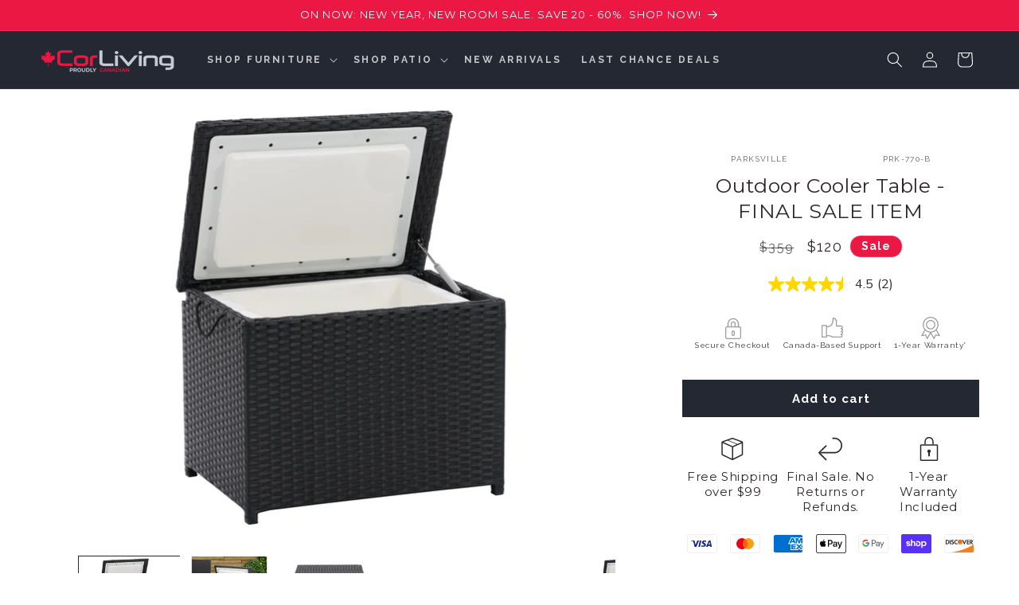

--- FILE ---
content_type: text/html; charset=utf-8
request_url: https://www.corliving.ca/products/parksville-black-rattan-insulated-cooler-table
body_size: 56926
content:
<!doctype html>
<html class="js" lang="en">
  <head>
    <meta charset="utf-8">
    <meta http-equiv="X-UA-Compatible" content="IE=edge">
    <meta name="viewport" content="width=device-width,initial-scale=1">
    <meta name="theme-color" content="">
    <link rel="canonical" href="https://www.corliving.ca/products/parksville-black-rattan-insulated-cooler-table"><link rel="icon" type="image/png" href="//www.corliving.ca/cdn/shop/files/FavIcon_2.png?crop=center&height=32&v=1725036770&width=32"><link rel="preconnect" href="https://fonts.shopifycdn.com" crossorigin><title>
      Outdoor Cooler Table | All Weather Resin Wicker
 &ndash; CorLiving Furniture Canada</title>

    
      <meta name="description" content="Keep drinks chilled all summer with the Parksville cooler table. Durable, stylish &amp; versatile. Shop now for outdoor bliss!">
    

    

<meta property="og:site_name" content="CorLiving Furniture Canada">
<meta property="og:url" content="https://www.corliving.ca/products/parksville-black-rattan-insulated-cooler-table">
<meta property="og:title" content="Outdoor Cooler Table | All Weather Resin Wicker">
<meta property="og:type" content="product">
<meta property="og:description" content="Keep drinks chilled all summer with the Parksville cooler table. Durable, stylish &amp; versatile. Shop now for outdoor bliss!"><meta property="og:image" content="http://www.corliving.ca/cdn/shop/products/PRK-770-B_wrk3_RGB.jpg?v=1724959920">
  <meta property="og:image:secure_url" content="https://www.corliving.ca/cdn/shop/products/PRK-770-B_wrk3_RGB.jpg?v=1724959920">
  <meta property="og:image:width" content="3882">
  <meta property="og:image:height" content="3000"><meta property="og:price:amount" content="120">
  <meta property="og:price:currency" content="CAD"><meta name="twitter:card" content="summary_large_image">
<meta name="twitter:title" content="Outdoor Cooler Table | All Weather Resin Wicker">
<meta name="twitter:description" content="Keep drinks chilled all summer with the Parksville cooler table. Durable, stylish &amp; versatile. Shop now for outdoor bliss!">


    <script src="//www.corliving.ca/cdn/shop/t/98/assets/constants.js?v=132983761750457495441759427516" defer="defer"></script>
    <script src="//www.corliving.ca/cdn/shop/t/98/assets/pubsub.js?v=25310214064522200911759427558" defer="defer"></script>
    <script src="//www.corliving.ca/cdn/shop/t/98/assets/global.js?v=7301445359237545521759427520" defer="defer"></script>
    <script src="//www.corliving.ca/cdn/shop/t/98/assets/details-disclosure.js?v=13653116266235556501759427518" defer="defer"></script>
    <script src="//www.corliving.ca/cdn/shop/t/98/assets/details-modal.js?v=25581673532751508451759427518" defer="defer"></script>
    <script src="//www.corliving.ca/cdn/shop/t/98/assets/search-form.js?v=133129549252120666541759427562" defer="defer"></script><script src="//www.corliving.ca/cdn/shop/t/98/assets/animations.js?v=88693664871331136111759427499" defer="defer"></script><script>window.performance && window.performance.mark && window.performance.mark('shopify.content_for_header.start');</script><meta name="google-site-verification" content="CpWNkBQsImyogsJ7y1GVHzsEbywuwbBWDdfF_ITieaM">
<meta name="google-site-verification" content="cj_wG-u8-WqbAiNQual1AOG06tR4b3fcyjaxO8HsZj8">
<meta name="google-site-verification" content="D2bBmjMuvd8VPaNDJT3pxJC8Rs4wFxD1PvBiuWehxR8">
<meta id="shopify-digital-wallet" name="shopify-digital-wallet" content="/8050704499/digital_wallets/dialog">
<meta name="shopify-checkout-api-token" content="87833aba60a09e16c9d183695772cd39">
<link rel="alternate" type="application/json+oembed" href="https://www.corliving.ca/products/parksville-black-rattan-insulated-cooler-table.oembed">
<script async="async" src="/checkouts/internal/preloads.js?locale=en-CA"></script>
<link rel="preconnect" href="https://shop.app" crossorigin="anonymous">
<script async="async" src="https://shop.app/checkouts/internal/preloads.js?locale=en-CA&shop_id=8050704499" crossorigin="anonymous"></script>
<script id="apple-pay-shop-capabilities" type="application/json">{"shopId":8050704499,"countryCode":"CA","currencyCode":"CAD","merchantCapabilities":["supports3DS"],"merchantId":"gid:\/\/shopify\/Shop\/8050704499","merchantName":"CorLiving Furniture Canada","requiredBillingContactFields":["postalAddress","email","phone"],"requiredShippingContactFields":["postalAddress","email","phone"],"shippingType":"shipping","supportedNetworks":["visa","masterCard","amex","discover","interac","jcb"],"total":{"type":"pending","label":"CorLiving Furniture Canada","amount":"1.00"},"shopifyPaymentsEnabled":true,"supportsSubscriptions":true}</script>
<script id="shopify-features" type="application/json">{"accessToken":"87833aba60a09e16c9d183695772cd39","betas":["rich-media-storefront-analytics"],"domain":"www.corliving.ca","predictiveSearch":true,"shopId":8050704499,"locale":"en"}</script>
<script>var Shopify = Shopify || {};
Shopify.shop = "corlivingclearance.myshopify.com";
Shopify.locale = "en";
Shopify.currency = {"active":"CAD","rate":"1.0"};
Shopify.country = "CA";
Shopify.theme = {"name":"CA 2025.10.02 Fall Update","id":137613312084,"schema_name":"Dawn","schema_version":"15.4.0","theme_store_id":887,"role":"main"};
Shopify.theme.handle = "null";
Shopify.theme.style = {"id":null,"handle":null};
Shopify.cdnHost = "www.corliving.ca/cdn";
Shopify.routes = Shopify.routes || {};
Shopify.routes.root = "/";</script>
<script type="module">!function(o){(o.Shopify=o.Shopify||{}).modules=!0}(window);</script>
<script>!function(o){function n(){var o=[];function n(){o.push(Array.prototype.slice.apply(arguments))}return n.q=o,n}var t=o.Shopify=o.Shopify||{};t.loadFeatures=n(),t.autoloadFeatures=n()}(window);</script>
<script>
  window.ShopifyPay = window.ShopifyPay || {};
  window.ShopifyPay.apiHost = "shop.app\/pay";
  window.ShopifyPay.redirectState = null;
</script>
<script id="shop-js-analytics" type="application/json">{"pageType":"product"}</script>
<script defer="defer" async type="module" src="//www.corliving.ca/cdn/shopifycloud/shop-js/modules/v2/client.init-shop-cart-sync_BT-GjEfc.en.esm.js"></script>
<script defer="defer" async type="module" src="//www.corliving.ca/cdn/shopifycloud/shop-js/modules/v2/chunk.common_D58fp_Oc.esm.js"></script>
<script defer="defer" async type="module" src="//www.corliving.ca/cdn/shopifycloud/shop-js/modules/v2/chunk.modal_xMitdFEc.esm.js"></script>
<script type="module">
  await import("//www.corliving.ca/cdn/shopifycloud/shop-js/modules/v2/client.init-shop-cart-sync_BT-GjEfc.en.esm.js");
await import("//www.corliving.ca/cdn/shopifycloud/shop-js/modules/v2/chunk.common_D58fp_Oc.esm.js");
await import("//www.corliving.ca/cdn/shopifycloud/shop-js/modules/v2/chunk.modal_xMitdFEc.esm.js");

  window.Shopify.SignInWithShop?.initShopCartSync?.({"fedCMEnabled":true,"windoidEnabled":true});

</script>
<script>
  window.Shopify = window.Shopify || {};
  if (!window.Shopify.featureAssets) window.Shopify.featureAssets = {};
  window.Shopify.featureAssets['shop-js'] = {"shop-cart-sync":["modules/v2/client.shop-cart-sync_DZOKe7Ll.en.esm.js","modules/v2/chunk.common_D58fp_Oc.esm.js","modules/v2/chunk.modal_xMitdFEc.esm.js"],"init-fed-cm":["modules/v2/client.init-fed-cm_B6oLuCjv.en.esm.js","modules/v2/chunk.common_D58fp_Oc.esm.js","modules/v2/chunk.modal_xMitdFEc.esm.js"],"shop-cash-offers":["modules/v2/client.shop-cash-offers_D2sdYoxE.en.esm.js","modules/v2/chunk.common_D58fp_Oc.esm.js","modules/v2/chunk.modal_xMitdFEc.esm.js"],"shop-login-button":["modules/v2/client.shop-login-button_QeVjl5Y3.en.esm.js","modules/v2/chunk.common_D58fp_Oc.esm.js","modules/v2/chunk.modal_xMitdFEc.esm.js"],"pay-button":["modules/v2/client.pay-button_DXTOsIq6.en.esm.js","modules/v2/chunk.common_D58fp_Oc.esm.js","modules/v2/chunk.modal_xMitdFEc.esm.js"],"shop-button":["modules/v2/client.shop-button_DQZHx9pm.en.esm.js","modules/v2/chunk.common_D58fp_Oc.esm.js","modules/v2/chunk.modal_xMitdFEc.esm.js"],"avatar":["modules/v2/client.avatar_BTnouDA3.en.esm.js"],"init-windoid":["modules/v2/client.init-windoid_CR1B-cfM.en.esm.js","modules/v2/chunk.common_D58fp_Oc.esm.js","modules/v2/chunk.modal_xMitdFEc.esm.js"],"init-shop-for-new-customer-accounts":["modules/v2/client.init-shop-for-new-customer-accounts_C_vY_xzh.en.esm.js","modules/v2/client.shop-login-button_QeVjl5Y3.en.esm.js","modules/v2/chunk.common_D58fp_Oc.esm.js","modules/v2/chunk.modal_xMitdFEc.esm.js"],"init-shop-email-lookup-coordinator":["modules/v2/client.init-shop-email-lookup-coordinator_BI7n9ZSv.en.esm.js","modules/v2/chunk.common_D58fp_Oc.esm.js","modules/v2/chunk.modal_xMitdFEc.esm.js"],"init-shop-cart-sync":["modules/v2/client.init-shop-cart-sync_BT-GjEfc.en.esm.js","modules/v2/chunk.common_D58fp_Oc.esm.js","modules/v2/chunk.modal_xMitdFEc.esm.js"],"shop-toast-manager":["modules/v2/client.shop-toast-manager_DiYdP3xc.en.esm.js","modules/v2/chunk.common_D58fp_Oc.esm.js","modules/v2/chunk.modal_xMitdFEc.esm.js"],"init-customer-accounts":["modules/v2/client.init-customer-accounts_D9ZNqS-Q.en.esm.js","modules/v2/client.shop-login-button_QeVjl5Y3.en.esm.js","modules/v2/chunk.common_D58fp_Oc.esm.js","modules/v2/chunk.modal_xMitdFEc.esm.js"],"init-customer-accounts-sign-up":["modules/v2/client.init-customer-accounts-sign-up_iGw4briv.en.esm.js","modules/v2/client.shop-login-button_QeVjl5Y3.en.esm.js","modules/v2/chunk.common_D58fp_Oc.esm.js","modules/v2/chunk.modal_xMitdFEc.esm.js"],"shop-follow-button":["modules/v2/client.shop-follow-button_CqMgW2wH.en.esm.js","modules/v2/chunk.common_D58fp_Oc.esm.js","modules/v2/chunk.modal_xMitdFEc.esm.js"],"checkout-modal":["modules/v2/client.checkout-modal_xHeaAweL.en.esm.js","modules/v2/chunk.common_D58fp_Oc.esm.js","modules/v2/chunk.modal_xMitdFEc.esm.js"],"shop-login":["modules/v2/client.shop-login_D91U-Q7h.en.esm.js","modules/v2/chunk.common_D58fp_Oc.esm.js","modules/v2/chunk.modal_xMitdFEc.esm.js"],"lead-capture":["modules/v2/client.lead-capture_BJmE1dJe.en.esm.js","modules/v2/chunk.common_D58fp_Oc.esm.js","modules/v2/chunk.modal_xMitdFEc.esm.js"],"payment-terms":["modules/v2/client.payment-terms_Ci9AEqFq.en.esm.js","modules/v2/chunk.common_D58fp_Oc.esm.js","modules/v2/chunk.modal_xMitdFEc.esm.js"]};
</script>
<script>(function() {
  var isLoaded = false;
  function asyncLoad() {
    if (isLoaded) return;
    isLoaded = true;
    var urls = ["\/\/cdn.shopify.com\/proxy\/d5eb3d3dd3559f9a9af6f0d2db9576eb7dbbf0317914485b72b6f7e4c4e7e0ed\/bingshoppingtool-t2app-prod.trafficmanager.net\/uet\/tracking_script?shop=corlivingclearance.myshopify.com\u0026sp-cache-control=cHVibGljLCBtYXgtYWdlPTkwMA","\/\/cdn.shopify.com\/proxy\/4f11b5671dca1fd3418464c27a068eac06e38ffab51a4ca6ae11dba6314cd46a\/bingshoppingtool-t2app-prod.trafficmanager.net\/api\/ShopifyMT\/v1\/uet\/tracking_script?shop=corlivingclearance.myshopify.com\u0026sp-cache-control=cHVibGljLCBtYXgtYWdlPTkwMA","https:\/\/storage.nfcube.com\/instafeed-bd347ead72ef35b76b8310145328eded.js?shop=corlivingclearance.myshopify.com","\/\/cdn.shopify.com\/proxy\/6c9d2abb9fda26b688b7615d95d2f8b72e71c7583acf493f9d0cfc452c36c1d7\/apps.bazaarvoice.com\/deployments\/corliving\/main_site\/production\/en_CA\/bv.js?shop=corlivingclearance.myshopify.com\u0026sp-cache-control=cHVibGljLCBtYXgtYWdlPTkwMA","https:\/\/cdn.rebuyengine.com\/onsite\/js\/rebuy.js?shop=corlivingclearance.myshopify.com"];
    for (var i = 0; i < urls.length; i++) {
      var s = document.createElement('script');
      s.type = 'text/javascript';
      s.async = true;
      s.src = urls[i];
      var x = document.getElementsByTagName('script')[0];
      x.parentNode.insertBefore(s, x);
    }
  };
  if(window.attachEvent) {
    window.attachEvent('onload', asyncLoad);
  } else {
    window.addEventListener('load', asyncLoad, false);
  }
})();</script>
<script id="__st">var __st={"a":8050704499,"offset":-28800,"reqid":"09d5903d-b5ff-45f0-9397-4c425a5010bb-1769034366","pageurl":"www.corliving.ca\/products\/parksville-black-rattan-insulated-cooler-table","u":"459df5bde5e7","p":"product","rtyp":"product","rid":6536230240340};</script>
<script>window.ShopifyPaypalV4VisibilityTracking = true;</script>
<script id="captcha-bootstrap">!function(){'use strict';const t='contact',e='account',n='new_comment',o=[[t,t],['blogs',n],['comments',n],[t,'customer']],c=[[e,'customer_login'],[e,'guest_login'],[e,'recover_customer_password'],[e,'create_customer']],r=t=>t.map((([t,e])=>`form[action*='/${t}']:not([data-nocaptcha='true']) input[name='form_type'][value='${e}']`)).join(','),a=t=>()=>t?[...document.querySelectorAll(t)].map((t=>t.form)):[];function s(){const t=[...o],e=r(t);return a(e)}const i='password',u='form_key',d=['recaptcha-v3-token','g-recaptcha-response','h-captcha-response',i],f=()=>{try{return window.sessionStorage}catch{return}},m='__shopify_v',_=t=>t.elements[u];function p(t,e,n=!1){try{const o=window.sessionStorage,c=JSON.parse(o.getItem(e)),{data:r}=function(t){const{data:e,action:n}=t;return t[m]||n?{data:e,action:n}:{data:t,action:n}}(c);for(const[e,n]of Object.entries(r))t.elements[e]&&(t.elements[e].value=n);n&&o.removeItem(e)}catch(o){console.error('form repopulation failed',{error:o})}}const l='form_type',E='cptcha';function T(t){t.dataset[E]=!0}const w=window,h=w.document,L='Shopify',v='ce_forms',y='captcha';let A=!1;((t,e)=>{const n=(g='f06e6c50-85a8-45c8-87d0-21a2b65856fe',I='https://cdn.shopify.com/shopifycloud/storefront-forms-hcaptcha/ce_storefront_forms_captcha_hcaptcha.v1.5.2.iife.js',D={infoText:'Protected by hCaptcha',privacyText:'Privacy',termsText:'Terms'},(t,e,n)=>{const o=w[L][v],c=o.bindForm;if(c)return c(t,g,e,D).then(n);var r;o.q.push([[t,g,e,D],n]),r=I,A||(h.body.append(Object.assign(h.createElement('script'),{id:'captcha-provider',async:!0,src:r})),A=!0)});var g,I,D;w[L]=w[L]||{},w[L][v]=w[L][v]||{},w[L][v].q=[],w[L][y]=w[L][y]||{},w[L][y].protect=function(t,e){n(t,void 0,e),T(t)},Object.freeze(w[L][y]),function(t,e,n,w,h,L){const[v,y,A,g]=function(t,e,n){const i=e?o:[],u=t?c:[],d=[...i,...u],f=r(d),m=r(i),_=r(d.filter((([t,e])=>n.includes(e))));return[a(f),a(m),a(_),s()]}(w,h,L),I=t=>{const e=t.target;return e instanceof HTMLFormElement?e:e&&e.form},D=t=>v().includes(t);t.addEventListener('submit',(t=>{const e=I(t);if(!e)return;const n=D(e)&&!e.dataset.hcaptchaBound&&!e.dataset.recaptchaBound,o=_(e),c=g().includes(e)&&(!o||!o.value);(n||c)&&t.preventDefault(),c&&!n&&(function(t){try{if(!f())return;!function(t){const e=f();if(!e)return;const n=_(t);if(!n)return;const o=n.value;o&&e.removeItem(o)}(t);const e=Array.from(Array(32),(()=>Math.random().toString(36)[2])).join('');!function(t,e){_(t)||t.append(Object.assign(document.createElement('input'),{type:'hidden',name:u})),t.elements[u].value=e}(t,e),function(t,e){const n=f();if(!n)return;const o=[...t.querySelectorAll(`input[type='${i}']`)].map((({name:t})=>t)),c=[...d,...o],r={};for(const[a,s]of new FormData(t).entries())c.includes(a)||(r[a]=s);n.setItem(e,JSON.stringify({[m]:1,action:t.action,data:r}))}(t,e)}catch(e){console.error('failed to persist form',e)}}(e),e.submit())}));const S=(t,e)=>{t&&!t.dataset[E]&&(n(t,e.some((e=>e===t))),T(t))};for(const o of['focusin','change'])t.addEventListener(o,(t=>{const e=I(t);D(e)&&S(e,y())}));const B=e.get('form_key'),M=e.get(l),P=B&&M;t.addEventListener('DOMContentLoaded',(()=>{const t=y();if(P)for(const e of t)e.elements[l].value===M&&p(e,B);[...new Set([...A(),...v().filter((t=>'true'===t.dataset.shopifyCaptcha))])].forEach((e=>S(e,t)))}))}(h,new URLSearchParams(w.location.search),n,t,e,['guest_login'])})(!0,!0)}();</script>
<script integrity="sha256-4kQ18oKyAcykRKYeNunJcIwy7WH5gtpwJnB7kiuLZ1E=" data-source-attribution="shopify.loadfeatures" defer="defer" src="//www.corliving.ca/cdn/shopifycloud/storefront/assets/storefront/load_feature-a0a9edcb.js" crossorigin="anonymous"></script>
<script crossorigin="anonymous" defer="defer" src="//www.corliving.ca/cdn/shopifycloud/storefront/assets/shopify_pay/storefront-65b4c6d7.js?v=20250812"></script>
<script data-source-attribution="shopify.dynamic_checkout.dynamic.init">var Shopify=Shopify||{};Shopify.PaymentButton=Shopify.PaymentButton||{isStorefrontPortableWallets:!0,init:function(){window.Shopify.PaymentButton.init=function(){};var t=document.createElement("script");t.src="https://www.corliving.ca/cdn/shopifycloud/portable-wallets/latest/portable-wallets.en.js",t.type="module",document.head.appendChild(t)}};
</script>
<script data-source-attribution="shopify.dynamic_checkout.buyer_consent">
  function portableWalletsHideBuyerConsent(e){var t=document.getElementById("shopify-buyer-consent"),n=document.getElementById("shopify-subscription-policy-button");t&&n&&(t.classList.add("hidden"),t.setAttribute("aria-hidden","true"),n.removeEventListener("click",e))}function portableWalletsShowBuyerConsent(e){var t=document.getElementById("shopify-buyer-consent"),n=document.getElementById("shopify-subscription-policy-button");t&&n&&(t.classList.remove("hidden"),t.removeAttribute("aria-hidden"),n.addEventListener("click",e))}window.Shopify?.PaymentButton&&(window.Shopify.PaymentButton.hideBuyerConsent=portableWalletsHideBuyerConsent,window.Shopify.PaymentButton.showBuyerConsent=portableWalletsShowBuyerConsent);
</script>
<script data-source-attribution="shopify.dynamic_checkout.cart.bootstrap">document.addEventListener("DOMContentLoaded",(function(){function t(){return document.querySelector("shopify-accelerated-checkout-cart, shopify-accelerated-checkout")}if(t())Shopify.PaymentButton.init();else{new MutationObserver((function(e,n){t()&&(Shopify.PaymentButton.init(),n.disconnect())})).observe(document.body,{childList:!0,subtree:!0})}}));
</script>
<link id="shopify-accelerated-checkout-styles" rel="stylesheet" media="screen" href="https://www.corliving.ca/cdn/shopifycloud/portable-wallets/latest/accelerated-checkout-backwards-compat.css" crossorigin="anonymous">
<style id="shopify-accelerated-checkout-cart">
        #shopify-buyer-consent {
  margin-top: 1em;
  display: inline-block;
  width: 100%;
}

#shopify-buyer-consent.hidden {
  display: none;
}

#shopify-subscription-policy-button {
  background: none;
  border: none;
  padding: 0;
  text-decoration: underline;
  font-size: inherit;
  cursor: pointer;
}

#shopify-subscription-policy-button::before {
  box-shadow: none;
}

      </style>
<script id="sections-script" data-sections="header" defer="defer" src="//www.corliving.ca/cdn/shop/t/98/compiled_assets/scripts.js?v=10155"></script>
<script>window.performance && window.performance.mark && window.performance.mark('shopify.content_for_header.end');</script>


    <style data-shopify>
      @font-face {
  font-family: Raleway;
  font-weight: 400;
  font-style: normal;
  font-display: swap;
  src: url("//www.corliving.ca/cdn/fonts/raleway/raleway_n4.2c76ddd103ff0f30b1230f13e160330ff8b2c68a.woff2") format("woff2"),
       url("//www.corliving.ca/cdn/fonts/raleway/raleway_n4.c057757dddc39994ad5d9c9f58e7c2c2a72359a9.woff") format("woff");
}

      @font-face {
  font-family: Raleway;
  font-weight: 700;
  font-style: normal;
  font-display: swap;
  src: url("//www.corliving.ca/cdn/fonts/raleway/raleway_n7.740cf9e1e4566800071db82eeca3cca45f43ba63.woff2") format("woff2"),
       url("//www.corliving.ca/cdn/fonts/raleway/raleway_n7.84943791ecde186400af8db54cf3b5b5e5049a8f.woff") format("woff");
}

      @font-face {
  font-family: Raleway;
  font-weight: 400;
  font-style: italic;
  font-display: swap;
  src: url("//www.corliving.ca/cdn/fonts/raleway/raleway_i4.aaa73a72f55a5e60da3e9a082717e1ed8f22f0a2.woff2") format("woff2"),
       url("//www.corliving.ca/cdn/fonts/raleway/raleway_i4.650670cc243082f8988ecc5576b6d613cfd5a8ee.woff") format("woff");
}

      @font-face {
  font-family: Raleway;
  font-weight: 700;
  font-style: italic;
  font-display: swap;
  src: url("//www.corliving.ca/cdn/fonts/raleway/raleway_i7.6d68e3c55f3382a6b4f1173686f538d89ce56dbc.woff2") format("woff2"),
       url("//www.corliving.ca/cdn/fonts/raleway/raleway_i7.ed82a5a5951418ec5b6b0a5010cb65216574b2bd.woff") format("woff");
}

      @font-face {
  font-family: Montserrat;
  font-weight: 400;
  font-style: normal;
  font-display: swap;
  src: url("//www.corliving.ca/cdn/fonts/montserrat/montserrat_n4.81949fa0ac9fd2021e16436151e8eaa539321637.woff2") format("woff2"),
       url("//www.corliving.ca/cdn/fonts/montserrat/montserrat_n4.a6c632ca7b62da89c3594789ba828388aac693fe.woff") format("woff");
}


      
        :root,
        .color-scheme-1 {
          --color-background: 255,255,255;
        
          --gradient-background: #ffffff;
        

        

        --color-foreground: 46,39,42;
        --color-background-contrast: 191,191,191;
        --color-shadow: 36,40,51;
        --color-button: 36,40,51;
        --color-button-text: 255,255,255;
        --color-secondary-button: 255,255,255;
        --color-secondary-button-text: 36,40,51;
        --color-link: 36,40,51;
        --color-badge-foreground: 46,39,42;
        --color-badge-background: 255,255,255;
        --color-badge-border: 46,39,42;
        --payment-terms-background-color: rgb(255 255 255);
      }
      
        
        .color-scheme-2 {
          --color-background: 243,243,243;
        
          --gradient-background: #f3f3f3;
        

        

        --color-foreground: 46,39,42;
        --color-background-contrast: 179,179,179;
        --color-shadow: 46,39,42;
        --color-button: 46,39,42;
        --color-button-text: 243,243,243;
        --color-secondary-button: 243,243,243;
        --color-secondary-button-text: 46,39,42;
        --color-link: 46,39,42;
        --color-badge-foreground: 46,39,42;
        --color-badge-background: 243,243,243;
        --color-badge-border: 46,39,42;
        --payment-terms-background-color: rgb(243 243 243);
      }
      
        
        .color-scheme-3 {
          --color-background: 36,40,51;
        
          --gradient-background: #242833;
        

        

        --color-foreground: 255,255,255;
        --color-background-contrast: 47,52,66;
        --color-shadow: 46,39,42;
        --color-button: 255,255,255;
        --color-button-text: 0,0,0;
        --color-secondary-button: 36,40,51;
        --color-secondary-button-text: 255,255,255;
        --color-link: 255,255,255;
        --color-badge-foreground: 255,255,255;
        --color-badge-background: 36,40,51;
        --color-badge-border: 255,255,255;
        --payment-terms-background-color: rgb(36 40 51);
      }
      
        
        .color-scheme-4 {
          --color-background: 46,39,42;
        
          --gradient-background: #2e272a;
        

        

        --color-foreground: 255,255,255;
        --color-background-contrast: 60,51,55;
        --color-shadow: 46,39,42;
        --color-button: 255,255,255;
        --color-button-text: 46,39,42;
        --color-secondary-button: 46,39,42;
        --color-secondary-button-text: 255,255,255;
        --color-link: 255,255,255;
        --color-badge-foreground: 255,255,255;
        --color-badge-background: 46,39,42;
        --color-badge-border: 255,255,255;
        --payment-terms-background-color: rgb(46 39 42);
      }
      
        
        .color-scheme-5 {
          --color-background: 74,144,226;
        
          --gradient-background: #4a90e2;
        

        

        --color-foreground: 255,255,255;
        --color-background-contrast: 24,81,149;
        --color-shadow: 18,18,18;
        --color-button: 255,255,255;
        --color-button-text: 74,144,226;
        --color-secondary-button: 74,144,226;
        --color-secondary-button-text: 255,255,255;
        --color-link: 255,255,255;
        --color-badge-foreground: 255,255,255;
        --color-badge-background: 74,144,226;
        --color-badge-border: 255,255,255;
        --payment-terms-background-color: rgb(74 144 226);
      }
      
        
        .color-scheme-d590cd24-a6a4-4b89-a0c9-e91c1e5403bd {
          --color-background: 236,24,68;
        
          --gradient-background: #ec1844;
        

        

        --color-foreground: 255,255,255;
        --color-background-contrast: 122,10,33;
        --color-shadow: 18,18,18;
        --color-button: 255,255,255;
        --color-button-text: 236,24,68;
        --color-secondary-button: 236,24,68;
        --color-secondary-button-text: 255,255,255;
        --color-link: 255,255,255;
        --color-badge-foreground: 255,255,255;
        --color-badge-background: 236,24,68;
        --color-badge-border: 255,255,255;
        --payment-terms-background-color: rgb(236 24 68);
      }
      

      body, .color-scheme-1, .color-scheme-2, .color-scheme-3, .color-scheme-4, .color-scheme-5, .color-scheme-d590cd24-a6a4-4b89-a0c9-e91c1e5403bd {
        color: rgba(var(--color-foreground), 0.75);
        background-color: rgb(var(--color-background));
      }

      :root {
        --font-body-family: Raleway, sans-serif;
        --font-body-style: normal;
        --font-body-weight: 400;
        --font-body-weight-bold: 700;

        --font-heading-family: Montserrat, sans-serif;
        --font-heading-style: normal;
        --font-heading-weight: 400;

        --font-body-scale: 1.0;
        --font-heading-scale: 1.0;

        --media-padding: px;
        --media-border-opacity: 0.05;
        --media-border-width: 0px;
        --media-radius: 0px;
        --media-shadow-opacity: 0.0;
        --media-shadow-horizontal-offset: 0px;
        --media-shadow-vertical-offset: 0px;
        --media-shadow-blur-radius: 0px;
        --media-shadow-visible: 0;

        --page-width: 160rem;
        --page-width-margin: 0rem;

        --product-card-image-padding: 0.0rem;
        --product-card-corner-radius: 0.0rem;
        --product-card-text-alignment: center;
        --product-card-border-width: 0.1rem;
        --product-card-border-opacity: 0.0;
        --product-card-shadow-opacity: 0.0;
        --product-card-shadow-visible: 0;
        --product-card-shadow-horizontal-offset: 0.4rem;
        --product-card-shadow-vertical-offset: 0.4rem;
        --product-card-shadow-blur-radius: 0.5rem;

        --collection-card-image-padding: 0.0rem;
        --collection-card-corner-radius: 0.0rem;
        --collection-card-text-alignment: left;
        --collection-card-border-width: 0.0rem;
        --collection-card-border-opacity: 0.1;
        --collection-card-shadow-opacity: 0.0;
        --collection-card-shadow-visible: 0;
        --collection-card-shadow-horizontal-offset: 0.0rem;
        --collection-card-shadow-vertical-offset: 0.4rem;
        --collection-card-shadow-blur-radius: 0.5rem;

        --blog-card-image-padding: 0.0rem;
        --blog-card-corner-radius: 0.0rem;
        --blog-card-text-alignment: left;
        --blog-card-border-width: 0.0rem;
        --blog-card-border-opacity: 0.1;
        --blog-card-shadow-opacity: 0.0;
        --blog-card-shadow-visible: 0;
        --blog-card-shadow-horizontal-offset: 0.0rem;
        --blog-card-shadow-vertical-offset: 0.4rem;
        --blog-card-shadow-blur-radius: 0.5rem;

        --badge-corner-radius: 4.0rem;

        --popup-border-width: 1px;
        --popup-border-opacity: 0.1;
        --popup-corner-radius: 0px;
        --popup-shadow-opacity: 0.05;
        --popup-shadow-horizontal-offset: 0px;
        --popup-shadow-vertical-offset: 4px;
        --popup-shadow-blur-radius: 5px;

        --drawer-border-width: 1px;
        --drawer-border-opacity: 0.1;
        --drawer-shadow-opacity: 0.0;
        --drawer-shadow-horizontal-offset: 0px;
        --drawer-shadow-vertical-offset: 4px;
        --drawer-shadow-blur-radius: 5px;

        --spacing-sections-desktop: 0px;
        --spacing-sections-mobile: 0px;

        --grid-desktop-vertical-spacing: 20px;
        --grid-desktop-horizontal-spacing: 20px;
        --grid-mobile-vertical-spacing: 10px;
        --grid-mobile-horizontal-spacing: 10px;

        --text-boxes-border-opacity: 0.1;
        --text-boxes-border-width: 0px;
        --text-boxes-radius: 0px;
        --text-boxes-shadow-opacity: 0.0;
        --text-boxes-shadow-visible: 0;
        --text-boxes-shadow-horizontal-offset: 0px;
        --text-boxes-shadow-vertical-offset: 4px;
        --text-boxes-shadow-blur-radius: 5px;

        --buttons-radius: 0px;
        --buttons-radius-outset: 0px;
        --buttons-border-width: 1px;
        --buttons-border-opacity: 1.0;
        --buttons-shadow-opacity: 0.0;
        --buttons-shadow-visible: 0;
        --buttons-shadow-horizontal-offset: 0px;
        --buttons-shadow-vertical-offset: 4px;
        --buttons-shadow-blur-radius: 5px;
        --buttons-border-offset: 0px;

        --inputs-radius: 0px;
        --inputs-border-width: 1px;
        --inputs-border-opacity: 0.55;
        --inputs-shadow-opacity: 0.0;
        --inputs-shadow-horizontal-offset: 0px;
        --inputs-margin-offset: 0px;
        --inputs-shadow-vertical-offset: 4px;
        --inputs-shadow-blur-radius: 5px;
        --inputs-radius-outset: 0px;

        --variant-pills-radius: 20px;
        --variant-pills-border-width: 1px;
        --variant-pills-border-opacity: 0.55;
        --variant-pills-shadow-opacity: 0.0;
        --variant-pills-shadow-horizontal-offset: 0px;
        --variant-pills-shadow-vertical-offset: 4px;
        --variant-pills-shadow-blur-radius: 5px;
      }

      *,
      *::before,
      *::after {
        box-sizing: inherit;
      }

      html {
        box-sizing: border-box;
        font-size: calc(var(--font-body-scale) * 62.5%);
        height: 100%;
      }

      body {
        display: grid;
        grid-template-rows: auto auto 1fr auto;
        grid-template-columns: 100%;
        min-height: 100%;
        margin: 0;
        font-size: 1.5rem;
        letter-spacing: 0.06rem;
        line-height: calc(1 + 0.8 / var(--font-body-scale));
        font-family: var(--font-body-family);
        font-style: var(--font-body-style);
        font-weight: var(--font-body-weight);
      }

      @media screen and (min-width: 750px) {
        body {
          font-size: 1.6rem;
        }
      }
    </style>

    <link href="//www.corliving.ca/cdn/shop/t/98/assets/base.css?v=159841507637079171801759427499" rel="stylesheet" type="text/css" media="all" />
    <link rel="stylesheet" href="//www.corliving.ca/cdn/shop/t/98/assets/component-cart-items.css?v=13033300910818915211759427503" media="print" onload="this.media='all'"><link href="//www.corliving.ca/cdn/shop/t/98/assets/component-cart-drawer.css?v=39223250576183958541759427503" rel="stylesheet" type="text/css" media="all" />
      <link href="//www.corliving.ca/cdn/shop/t/98/assets/component-cart.css?v=164708765130180853531759427504" rel="stylesheet" type="text/css" media="all" />
      <link href="//www.corliving.ca/cdn/shop/t/98/assets/component-totals.css?v=15906652033866631521759427516" rel="stylesheet" type="text/css" media="all" />
      <link href="//www.corliving.ca/cdn/shop/t/98/assets/component-price.css?v=47596247576480123001759427511" rel="stylesheet" type="text/css" media="all" />
      <link href="//www.corliving.ca/cdn/shop/t/98/assets/component-discounts.css?v=152760482443307489271759427506" rel="stylesheet" type="text/css" media="all" />

      <link rel="preload" as="font" href="//www.corliving.ca/cdn/fonts/raleway/raleway_n4.2c76ddd103ff0f30b1230f13e160330ff8b2c68a.woff2" type="font/woff2" crossorigin>
      

      <link rel="preload" as="font" href="//www.corliving.ca/cdn/fonts/montserrat/montserrat_n4.81949fa0ac9fd2021e16436151e8eaa539321637.woff2" type="font/woff2" crossorigin>
      
<link
        rel="stylesheet"
        href="//www.corliving.ca/cdn/shop/t/98/assets/component-predictive-search.css?v=118923337488134913561759427511"
        media="print"
        onload="this.media='all'"
      ><script>
      if (Shopify.designMode) {
        document.documentElement.classList.add('shopify-design-mode');
      }
    </script>
  <!-- BEGIN app block: shopify://apps/impact-com/blocks/utt/adac1a7f-d17f-4936-8a12-45628cdd8add -->

<script id="advocate_jwt_script" defer>
  (function() {
    if (window.advocateScriptInitialized) {
      console.log("Advocate script already loaded, skipping...");
      return;
    }

    window.advocateScriptInitialized = true;

    async function fetchJWT(shopUrl, customerId) {
      try {
        const response = await fetch(`https://saasler-impact.herokuapp.com/api/v1/advocate_widget_jwt?customer_id=${customerId}&shop_url=${shopUrl}`);

        const data = await response.json();

        window.impactToken = data.jwt;
      } catch (error) {
        console.error("Error fetching data: ", error);
      }
    }

    const shopUrl = Shopify.shop;
    const customerId = __st.cid;

    fetchJWT(shopUrl, customerId).then(() => {
      const uttUrl = "https://utt.impactcdn.com/A4119455-9a9b-40d7-a1d3-77cd3287f31b1.js";

      (function(a,b,c,d,e,f,g){e['ire_o']=c;e[c]=e[c]||function(){(e[c].a=e[c].a||[]).push(arguments)};f=d.createElement(b);g=d.getElementsByTagName(b)[0];f.async=1;f.src=a;g.parentNode.insertBefore(f,g);})(`${uttUrl}`,'script','ire',document,window); ire('identify');
    });
  })();
</script>

<!-- END app block --><!-- BEGIN app block: shopify://apps/klaviyo-email-marketing-sms/blocks/klaviyo-onsite-embed/2632fe16-c075-4321-a88b-50b567f42507 -->












  <script async src="https://static.klaviyo.com/onsite/js/T58L3k/klaviyo.js?company_id=T58L3k"></script>
  <script>!function(){if(!window.klaviyo){window._klOnsite=window._klOnsite||[];try{window.klaviyo=new Proxy({},{get:function(n,i){return"push"===i?function(){var n;(n=window._klOnsite).push.apply(n,arguments)}:function(){for(var n=arguments.length,o=new Array(n),w=0;w<n;w++)o[w]=arguments[w];var t="function"==typeof o[o.length-1]?o.pop():void 0,e=new Promise((function(n){window._klOnsite.push([i].concat(o,[function(i){t&&t(i),n(i)}]))}));return e}}})}catch(n){window.klaviyo=window.klaviyo||[],window.klaviyo.push=function(){var n;(n=window._klOnsite).push.apply(n,arguments)}}}}();</script>

  
    <script id="viewed_product">
      if (item == null) {
        var _learnq = _learnq || [];

        var MetafieldReviews = null
        var MetafieldYotpoRating = null
        var MetafieldYotpoCount = null
        var MetafieldLooxRating = null
        var MetafieldLooxCount = null
        var okendoProduct = null
        var okendoProductReviewCount = null
        var okendoProductReviewAverageValue = null
        try {
          // The following fields are used for Customer Hub recently viewed in order to add reviews.
          // This information is not part of __kla_viewed. Instead, it is part of __kla_viewed_reviewed_items
          MetafieldReviews = {};
          MetafieldYotpoRating = null
          MetafieldYotpoCount = null
          MetafieldLooxRating = null
          MetafieldLooxCount = null

          okendoProduct = null
          // If the okendo metafield is not legacy, it will error, which then requires the new json formatted data
          if (okendoProduct && 'error' in okendoProduct) {
            okendoProduct = null
          }
          okendoProductReviewCount = okendoProduct ? okendoProduct.reviewCount : null
          okendoProductReviewAverageValue = okendoProduct ? okendoProduct.reviewAverageValue : null
        } catch (error) {
          console.error('Error in Klaviyo onsite reviews tracking:', error);
        }

        var item = {
          Name: "Outdoor Cooler Table - FINAL SALE ITEM",
          ProductID: 6536230240340,
          Categories: ["40% Off","All","Canadian Fall Clear-out Event","Clearance \u0026 Limited Stock Items","Last Chance Deals","Last Chance Patio Deals","Last Chance TV Wall Mounts","Outdoor","Outdoor Furniture","Patio Accessories","Patio Furniture Sale","Patio Sale","Patio Storage"],
          ImageURL: "https://www.corliving.ca/cdn/shop/products/PRK-770-B_wrk3_RGB_grande.jpg?v=1724959920",
          URL: "https://www.corliving.ca/products/parksville-black-rattan-insulated-cooler-table",
          Brand: "Parksville",
          Price: "$120",
          Value: "120",
          CompareAtPrice: "$359"
        };
        _learnq.push(['track', 'Viewed Product', item]);
        _learnq.push(['trackViewedItem', {
          Title: item.Name,
          ItemId: item.ProductID,
          Categories: item.Categories,
          ImageUrl: item.ImageURL,
          Url: item.URL,
          Metadata: {
            Brand: item.Brand,
            Price: item.Price,
            Value: item.Value,
            CompareAtPrice: item.CompareAtPrice
          },
          metafields:{
            reviews: MetafieldReviews,
            yotpo:{
              rating: MetafieldYotpoRating,
              count: MetafieldYotpoCount,
            },
            loox:{
              rating: MetafieldLooxRating,
              count: MetafieldLooxCount,
            },
            okendo: {
              rating: okendoProductReviewAverageValue,
              count: okendoProductReviewCount,
            }
          }
        }]);
      }
    </script>
  




  <script>
    window.klaviyoReviewsProductDesignMode = false
  </script>







<!-- END app block --><script src="https://cdn.shopify.com/extensions/24d8dd86-35ee-4368-81e8-f90e64b0a4fb/nibble-ai-negotiation-10/assets/nibble.js" type="text/javascript" defer="defer"></script>
<script src="https://cdn.shopify.com/extensions/019bdd70-5833-7aa1-b012-03317fdeb4d6/rebuy-personalization-engine-254/assets/rebuy-extensions.js" type="text/javascript" defer="defer"></script>
<link href="https://monorail-edge.shopifysvc.com" rel="dns-prefetch">
<script>(function(){if ("sendBeacon" in navigator && "performance" in window) {try {var session_token_from_headers = performance.getEntriesByType('navigation')[0].serverTiming.find(x => x.name == '_s').description;} catch {var session_token_from_headers = undefined;}var session_cookie_matches = document.cookie.match(/_shopify_s=([^;]*)/);var session_token_from_cookie = session_cookie_matches && session_cookie_matches.length === 2 ? session_cookie_matches[1] : "";var session_token = session_token_from_headers || session_token_from_cookie || "";function handle_abandonment_event(e) {var entries = performance.getEntries().filter(function(entry) {return /monorail-edge.shopifysvc.com/.test(entry.name);});if (!window.abandonment_tracked && entries.length === 0) {window.abandonment_tracked = true;var currentMs = Date.now();var navigation_start = performance.timing.navigationStart;var payload = {shop_id: 8050704499,url: window.location.href,navigation_start,duration: currentMs - navigation_start,session_token,page_type: "product"};window.navigator.sendBeacon("https://monorail-edge.shopifysvc.com/v1/produce", JSON.stringify({schema_id: "online_store_buyer_site_abandonment/1.1",payload: payload,metadata: {event_created_at_ms: currentMs,event_sent_at_ms: currentMs}}));}}window.addEventListener('pagehide', handle_abandonment_event);}}());</script>
<script id="web-pixels-manager-setup">(function e(e,d,r,n,o){if(void 0===o&&(o={}),!Boolean(null===(a=null===(i=window.Shopify)||void 0===i?void 0:i.analytics)||void 0===a?void 0:a.replayQueue)){var i,a;window.Shopify=window.Shopify||{};var t=window.Shopify;t.analytics=t.analytics||{};var s=t.analytics;s.replayQueue=[],s.publish=function(e,d,r){return s.replayQueue.push([e,d,r]),!0};try{self.performance.mark("wpm:start")}catch(e){}var l=function(){var e={modern:/Edge?\/(1{2}[4-9]|1[2-9]\d|[2-9]\d{2}|\d{4,})\.\d+(\.\d+|)|Firefox\/(1{2}[4-9]|1[2-9]\d|[2-9]\d{2}|\d{4,})\.\d+(\.\d+|)|Chrom(ium|e)\/(9{2}|\d{3,})\.\d+(\.\d+|)|(Maci|X1{2}).+ Version\/(15\.\d+|(1[6-9]|[2-9]\d|\d{3,})\.\d+)([,.]\d+|)( \(\w+\)|)( Mobile\/\w+|) Safari\/|Chrome.+OPR\/(9{2}|\d{3,})\.\d+\.\d+|(CPU[ +]OS|iPhone[ +]OS|CPU[ +]iPhone|CPU IPhone OS|CPU iPad OS)[ +]+(15[._]\d+|(1[6-9]|[2-9]\d|\d{3,})[._]\d+)([._]\d+|)|Android:?[ /-](13[3-9]|1[4-9]\d|[2-9]\d{2}|\d{4,})(\.\d+|)(\.\d+|)|Android.+Firefox\/(13[5-9]|1[4-9]\d|[2-9]\d{2}|\d{4,})\.\d+(\.\d+|)|Android.+Chrom(ium|e)\/(13[3-9]|1[4-9]\d|[2-9]\d{2}|\d{4,})\.\d+(\.\d+|)|SamsungBrowser\/([2-9]\d|\d{3,})\.\d+/,legacy:/Edge?\/(1[6-9]|[2-9]\d|\d{3,})\.\d+(\.\d+|)|Firefox\/(5[4-9]|[6-9]\d|\d{3,})\.\d+(\.\d+|)|Chrom(ium|e)\/(5[1-9]|[6-9]\d|\d{3,})\.\d+(\.\d+|)([\d.]+$|.*Safari\/(?![\d.]+ Edge\/[\d.]+$))|(Maci|X1{2}).+ Version\/(10\.\d+|(1[1-9]|[2-9]\d|\d{3,})\.\d+)([,.]\d+|)( \(\w+\)|)( Mobile\/\w+|) Safari\/|Chrome.+OPR\/(3[89]|[4-9]\d|\d{3,})\.\d+\.\d+|(CPU[ +]OS|iPhone[ +]OS|CPU[ +]iPhone|CPU IPhone OS|CPU iPad OS)[ +]+(10[._]\d+|(1[1-9]|[2-9]\d|\d{3,})[._]\d+)([._]\d+|)|Android:?[ /-](13[3-9]|1[4-9]\d|[2-9]\d{2}|\d{4,})(\.\d+|)(\.\d+|)|Mobile Safari.+OPR\/([89]\d|\d{3,})\.\d+\.\d+|Android.+Firefox\/(13[5-9]|1[4-9]\d|[2-9]\d{2}|\d{4,})\.\d+(\.\d+|)|Android.+Chrom(ium|e)\/(13[3-9]|1[4-9]\d|[2-9]\d{2}|\d{4,})\.\d+(\.\d+|)|Android.+(UC? ?Browser|UCWEB|U3)[ /]?(15\.([5-9]|\d{2,})|(1[6-9]|[2-9]\d|\d{3,})\.\d+)\.\d+|SamsungBrowser\/(5\.\d+|([6-9]|\d{2,})\.\d+)|Android.+MQ{2}Browser\/(14(\.(9|\d{2,})|)|(1[5-9]|[2-9]\d|\d{3,})(\.\d+|))(\.\d+|)|K[Aa][Ii]OS\/(3\.\d+|([4-9]|\d{2,})\.\d+)(\.\d+|)/},d=e.modern,r=e.legacy,n=navigator.userAgent;return n.match(d)?"modern":n.match(r)?"legacy":"unknown"}(),u="modern"===l?"modern":"legacy",c=(null!=n?n:{modern:"",legacy:""})[u],f=function(e){return[e.baseUrl,"/wpm","/b",e.hashVersion,"modern"===e.buildTarget?"m":"l",".js"].join("")}({baseUrl:d,hashVersion:r,buildTarget:u}),m=function(e){var d=e.version,r=e.bundleTarget,n=e.surface,o=e.pageUrl,i=e.monorailEndpoint;return{emit:function(e){var a=e.status,t=e.errorMsg,s=(new Date).getTime(),l=JSON.stringify({metadata:{event_sent_at_ms:s},events:[{schema_id:"web_pixels_manager_load/3.1",payload:{version:d,bundle_target:r,page_url:o,status:a,surface:n,error_msg:t},metadata:{event_created_at_ms:s}}]});if(!i)return console&&console.warn&&console.warn("[Web Pixels Manager] No Monorail endpoint provided, skipping logging."),!1;try{return self.navigator.sendBeacon.bind(self.navigator)(i,l)}catch(e){}var u=new XMLHttpRequest;try{return u.open("POST",i,!0),u.setRequestHeader("Content-Type","text/plain"),u.send(l),!0}catch(e){return console&&console.warn&&console.warn("[Web Pixels Manager] Got an unhandled error while logging to Monorail."),!1}}}}({version:r,bundleTarget:l,surface:e.surface,pageUrl:self.location.href,monorailEndpoint:e.monorailEndpoint});try{o.browserTarget=l,function(e){var d=e.src,r=e.async,n=void 0===r||r,o=e.onload,i=e.onerror,a=e.sri,t=e.scriptDataAttributes,s=void 0===t?{}:t,l=document.createElement("script"),u=document.querySelector("head"),c=document.querySelector("body");if(l.async=n,l.src=d,a&&(l.integrity=a,l.crossOrigin="anonymous"),s)for(var f in s)if(Object.prototype.hasOwnProperty.call(s,f))try{l.dataset[f]=s[f]}catch(e){}if(o&&l.addEventListener("load",o),i&&l.addEventListener("error",i),u)u.appendChild(l);else{if(!c)throw new Error("Did not find a head or body element to append the script");c.appendChild(l)}}({src:f,async:!0,onload:function(){if(!function(){var e,d;return Boolean(null===(d=null===(e=window.Shopify)||void 0===e?void 0:e.analytics)||void 0===d?void 0:d.initialized)}()){var d=window.webPixelsManager.init(e)||void 0;if(d){var r=window.Shopify.analytics;r.replayQueue.forEach((function(e){var r=e[0],n=e[1],o=e[2];d.publishCustomEvent(r,n,o)})),r.replayQueue=[],r.publish=d.publishCustomEvent,r.visitor=d.visitor,r.initialized=!0}}},onerror:function(){return m.emit({status:"failed",errorMsg:"".concat(f," has failed to load")})},sri:function(e){var d=/^sha384-[A-Za-z0-9+/=]+$/;return"string"==typeof e&&d.test(e)}(c)?c:"",scriptDataAttributes:o}),m.emit({status:"loading"})}catch(e){m.emit({status:"failed",errorMsg:(null==e?void 0:e.message)||"Unknown error"})}}})({shopId: 8050704499,storefrontBaseUrl: "https://www.corliving.ca",extensionsBaseUrl: "https://extensions.shopifycdn.com/cdn/shopifycloud/web-pixels-manager",monorailEndpoint: "https://monorail-edge.shopifysvc.com/unstable/produce_batch",surface: "storefront-renderer",enabledBetaFlags: ["2dca8a86"],webPixelsConfigList: [{"id":"1323106388","configuration":"{\"accountID\":\"T58L3k\",\"webPixelConfig\":\"eyJlbmFibGVBZGRlZFRvQ2FydEV2ZW50cyI6IHRydWV9\"}","eventPayloadVersion":"v1","runtimeContext":"STRICT","scriptVersion":"524f6c1ee37bacdca7657a665bdca589","type":"APP","apiClientId":123074,"privacyPurposes":["ANALYTICS","MARKETING"],"dataSharingAdjustments":{"protectedCustomerApprovalScopes":["read_customer_address","read_customer_email","read_customer_name","read_customer_personal_data","read_customer_phone"]}},{"id":"350224468","configuration":"{\"locale\":\"en_CA\",\"client\":\"corliving\",\"environment\":\"production\",\"deployment_zone\":\"main_site\"}","eventPayloadVersion":"v1","runtimeContext":"STRICT","scriptVersion":"a90eb3f011ef4464fc4a211a1ac38516","type":"APP","apiClientId":1888040,"privacyPurposes":["ANALYTICS","MARKETING"],"dataSharingAdjustments":{"protectedCustomerApprovalScopes":["read_customer_address","read_customer_email","read_customer_name","read_customer_personal_data"]}},{"id":"311197780","configuration":"{\"ti\":\"97015409\",\"endpoint\":\"https:\/\/bat.bing.com\/action\/0\"}","eventPayloadVersion":"v1","runtimeContext":"STRICT","scriptVersion":"5ee93563fe31b11d2d65e2f09a5229dc","type":"APP","apiClientId":2997493,"privacyPurposes":["ANALYTICS","MARKETING","SALE_OF_DATA"],"dataSharingAdjustments":{"protectedCustomerApprovalScopes":["read_customer_personal_data"]}},{"id":"310313044","configuration":"{\"tagID\":\"2613263871657\"}","eventPayloadVersion":"v1","runtimeContext":"STRICT","scriptVersion":"18031546ee651571ed29edbe71a3550b","type":"APP","apiClientId":3009811,"privacyPurposes":["ANALYTICS","MARKETING","SALE_OF_DATA"],"dataSharingAdjustments":{"protectedCustomerApprovalScopes":["read_customer_address","read_customer_email","read_customer_name","read_customer_personal_data","read_customer_phone"]}},{"id":"271646804","configuration":"{\"config\":\"{\\\"pixel_id\\\":\\\"G-2ZK5ZB9GH6\\\",\\\"target_country\\\":\\\"CA\\\",\\\"gtag_events\\\":[{\\\"type\\\":\\\"purchase\\\",\\\"action_label\\\":\\\"G-2ZK5ZB9GH6\\\"},{\\\"type\\\":\\\"page_view\\\",\\\"action_label\\\":\\\"G-2ZK5ZB9GH6\\\"},{\\\"type\\\":\\\"view_item\\\",\\\"action_label\\\":\\\"G-2ZK5ZB9GH6\\\"},{\\\"type\\\":\\\"search\\\",\\\"action_label\\\":\\\"G-2ZK5ZB9GH6\\\"},{\\\"type\\\":\\\"add_to_cart\\\",\\\"action_label\\\":\\\"G-2ZK5ZB9GH6\\\"},{\\\"type\\\":\\\"begin_checkout\\\",\\\"action_label\\\":\\\"G-2ZK5ZB9GH6\\\"},{\\\"type\\\":\\\"add_payment_info\\\",\\\"action_label\\\":\\\"G-2ZK5ZB9GH6\\\"}],\\\"enable_monitoring_mode\\\":false}\"}","eventPayloadVersion":"v1","runtimeContext":"OPEN","scriptVersion":"b2a88bafab3e21179ed38636efcd8a93","type":"APP","apiClientId":1780363,"privacyPurposes":[],"dataSharingAdjustments":{"protectedCustomerApprovalScopes":["read_customer_address","read_customer_email","read_customer_name","read_customer_personal_data","read_customer_phone"]}},{"id":"217743444","configuration":"{\"pixelCode\":\"CJ5CCDRC77U5A1TSI94G\"}","eventPayloadVersion":"v1","runtimeContext":"STRICT","scriptVersion":"22e92c2ad45662f435e4801458fb78cc","type":"APP","apiClientId":4383523,"privacyPurposes":["ANALYTICS","MARKETING","SALE_OF_DATA"],"dataSharingAdjustments":{"protectedCustomerApprovalScopes":["read_customer_address","read_customer_email","read_customer_name","read_customer_personal_data","read_customer_phone"]}},{"id":"98959444","configuration":"{\"pixel_id\":\"903622343020084\",\"pixel_type\":\"facebook_pixel\",\"metaapp_system_user_token\":\"-\"}","eventPayloadVersion":"v1","runtimeContext":"OPEN","scriptVersion":"ca16bc87fe92b6042fbaa3acc2fbdaa6","type":"APP","apiClientId":2329312,"privacyPurposes":["ANALYTICS","MARKETING","SALE_OF_DATA"],"dataSharingAdjustments":{"protectedCustomerApprovalScopes":["read_customer_address","read_customer_email","read_customer_name","read_customer_personal_data","read_customer_phone"]}},{"id":"9797716","configuration":"{\"campaignID\":\"19115\",\"externalExecutionURL\":\"https:\/\/engine.saasler.com\/api\/v1\/webhook_executions\/1daf69a998d81e12e885e11ec8b0b84e\"}","eventPayloadVersion":"v1","runtimeContext":"STRICT","scriptVersion":"d289952681696d6386fe08be0081117b","type":"APP","apiClientId":3546795,"privacyPurposes":[],"dataSharingAdjustments":{"protectedCustomerApprovalScopes":["read_customer_email","read_customer_personal_data"]}},{"id":"shopify-app-pixel","configuration":"{}","eventPayloadVersion":"v1","runtimeContext":"STRICT","scriptVersion":"0450","apiClientId":"shopify-pixel","type":"APP","privacyPurposes":["ANALYTICS","MARKETING"]},{"id":"shopify-custom-pixel","eventPayloadVersion":"v1","runtimeContext":"LAX","scriptVersion":"0450","apiClientId":"shopify-pixel","type":"CUSTOM","privacyPurposes":["ANALYTICS","MARKETING"]}],isMerchantRequest: false,initData: {"shop":{"name":"CorLiving Furniture Canada","paymentSettings":{"currencyCode":"CAD"},"myshopifyDomain":"corlivingclearance.myshopify.com","countryCode":"CA","storefrontUrl":"https:\/\/www.corliving.ca"},"customer":null,"cart":null,"checkout":null,"productVariants":[{"price":{"amount":119.99,"currencyCode":"CAD"},"product":{"title":"Outdoor Cooler Table - FINAL SALE ITEM","vendor":"Parksville","id":"6536230240340","untranslatedTitle":"Outdoor Cooler Table - FINAL SALE ITEM","url":"\/products\/parksville-black-rattan-insulated-cooler-table","type":"Patio Storage"},"id":"39908531830868","image":{"src":"\/\/www.corliving.ca\/cdn\/shop\/products\/PRK-770-B_wrk3_RGB.jpg?v=1724959920"},"sku":"PRK-770-B","title":"Default Title","untranslatedTitle":"Default Title"}],"purchasingCompany":null},},"https://www.corliving.ca/cdn","fcfee988w5aeb613cpc8e4bc33m6693e112",{"modern":"","legacy":""},{"shopId":"8050704499","storefrontBaseUrl":"https:\/\/www.corliving.ca","extensionBaseUrl":"https:\/\/extensions.shopifycdn.com\/cdn\/shopifycloud\/web-pixels-manager","surface":"storefront-renderer","enabledBetaFlags":"[\"2dca8a86\"]","isMerchantRequest":"false","hashVersion":"fcfee988w5aeb613cpc8e4bc33m6693e112","publish":"custom","events":"[[\"page_viewed\",{}],[\"product_viewed\",{\"productVariant\":{\"price\":{\"amount\":119.99,\"currencyCode\":\"CAD\"},\"product\":{\"title\":\"Outdoor Cooler Table - FINAL SALE ITEM\",\"vendor\":\"Parksville\",\"id\":\"6536230240340\",\"untranslatedTitle\":\"Outdoor Cooler Table - FINAL SALE ITEM\",\"url\":\"\/products\/parksville-black-rattan-insulated-cooler-table\",\"type\":\"Patio Storage\"},\"id\":\"39908531830868\",\"image\":{\"src\":\"\/\/www.corliving.ca\/cdn\/shop\/products\/PRK-770-B_wrk3_RGB.jpg?v=1724959920\"},\"sku\":\"PRK-770-B\",\"title\":\"Default Title\",\"untranslatedTitle\":\"Default Title\"}}]]"});</script><script>
  window.ShopifyAnalytics = window.ShopifyAnalytics || {};
  window.ShopifyAnalytics.meta = window.ShopifyAnalytics.meta || {};
  window.ShopifyAnalytics.meta.currency = 'CAD';
  var meta = {"product":{"id":6536230240340,"gid":"gid:\/\/shopify\/Product\/6536230240340","vendor":"Parksville","type":"Patio Storage","handle":"parksville-black-rattan-insulated-cooler-table","variants":[{"id":39908531830868,"price":11999,"name":"Outdoor Cooler Table - FINAL SALE ITEM","public_title":null,"sku":"PRK-770-B"}],"remote":false},"page":{"pageType":"product","resourceType":"product","resourceId":6536230240340,"requestId":"09d5903d-b5ff-45f0-9397-4c425a5010bb-1769034366"}};
  for (var attr in meta) {
    window.ShopifyAnalytics.meta[attr] = meta[attr];
  }
</script>
<script class="analytics">
  (function () {
    var customDocumentWrite = function(content) {
      var jquery = null;

      if (window.jQuery) {
        jquery = window.jQuery;
      } else if (window.Checkout && window.Checkout.$) {
        jquery = window.Checkout.$;
      }

      if (jquery) {
        jquery('body').append(content);
      }
    };

    var hasLoggedConversion = function(token) {
      if (token) {
        return document.cookie.indexOf('loggedConversion=' + token) !== -1;
      }
      return false;
    }

    var setCookieIfConversion = function(token) {
      if (token) {
        var twoMonthsFromNow = new Date(Date.now());
        twoMonthsFromNow.setMonth(twoMonthsFromNow.getMonth() + 2);

        document.cookie = 'loggedConversion=' + token + '; expires=' + twoMonthsFromNow;
      }
    }

    var trekkie = window.ShopifyAnalytics.lib = window.trekkie = window.trekkie || [];
    if (trekkie.integrations) {
      return;
    }
    trekkie.methods = [
      'identify',
      'page',
      'ready',
      'track',
      'trackForm',
      'trackLink'
    ];
    trekkie.factory = function(method) {
      return function() {
        var args = Array.prototype.slice.call(arguments);
        args.unshift(method);
        trekkie.push(args);
        return trekkie;
      };
    };
    for (var i = 0; i < trekkie.methods.length; i++) {
      var key = trekkie.methods[i];
      trekkie[key] = trekkie.factory(key);
    }
    trekkie.load = function(config) {
      trekkie.config = config || {};
      trekkie.config.initialDocumentCookie = document.cookie;
      var first = document.getElementsByTagName('script')[0];
      var script = document.createElement('script');
      script.type = 'text/javascript';
      script.onerror = function(e) {
        var scriptFallback = document.createElement('script');
        scriptFallback.type = 'text/javascript';
        scriptFallback.onerror = function(error) {
                var Monorail = {
      produce: function produce(monorailDomain, schemaId, payload) {
        var currentMs = new Date().getTime();
        var event = {
          schema_id: schemaId,
          payload: payload,
          metadata: {
            event_created_at_ms: currentMs,
            event_sent_at_ms: currentMs
          }
        };
        return Monorail.sendRequest("https://" + monorailDomain + "/v1/produce", JSON.stringify(event));
      },
      sendRequest: function sendRequest(endpointUrl, payload) {
        // Try the sendBeacon API
        if (window && window.navigator && typeof window.navigator.sendBeacon === 'function' && typeof window.Blob === 'function' && !Monorail.isIos12()) {
          var blobData = new window.Blob([payload], {
            type: 'text/plain'
          });

          if (window.navigator.sendBeacon(endpointUrl, blobData)) {
            return true;
          } // sendBeacon was not successful

        } // XHR beacon

        var xhr = new XMLHttpRequest();

        try {
          xhr.open('POST', endpointUrl);
          xhr.setRequestHeader('Content-Type', 'text/plain');
          xhr.send(payload);
        } catch (e) {
          console.log(e);
        }

        return false;
      },
      isIos12: function isIos12() {
        return window.navigator.userAgent.lastIndexOf('iPhone; CPU iPhone OS 12_') !== -1 || window.navigator.userAgent.lastIndexOf('iPad; CPU OS 12_') !== -1;
      }
    };
    Monorail.produce('monorail-edge.shopifysvc.com',
      'trekkie_storefront_load_errors/1.1',
      {shop_id: 8050704499,
      theme_id: 137613312084,
      app_name: "storefront",
      context_url: window.location.href,
      source_url: "//www.corliving.ca/cdn/s/trekkie.storefront.9615f8e10e499e09ff0451d383e936edfcfbbf47.min.js"});

        };
        scriptFallback.async = true;
        scriptFallback.src = '//www.corliving.ca/cdn/s/trekkie.storefront.9615f8e10e499e09ff0451d383e936edfcfbbf47.min.js';
        first.parentNode.insertBefore(scriptFallback, first);
      };
      script.async = true;
      script.src = '//www.corliving.ca/cdn/s/trekkie.storefront.9615f8e10e499e09ff0451d383e936edfcfbbf47.min.js';
      first.parentNode.insertBefore(script, first);
    };
    trekkie.load(
      {"Trekkie":{"appName":"storefront","development":false,"defaultAttributes":{"shopId":8050704499,"isMerchantRequest":null,"themeId":137613312084,"themeCityHash":"14028916085689059868","contentLanguage":"en","currency":"CAD"},"isServerSideCookieWritingEnabled":true,"monorailRegion":"shop_domain","enabledBetaFlags":["65f19447"]},"Session Attribution":{},"S2S":{"facebookCapiEnabled":true,"source":"trekkie-storefront-renderer","apiClientId":580111}}
    );

    var loaded = false;
    trekkie.ready(function() {
      if (loaded) return;
      loaded = true;

      window.ShopifyAnalytics.lib = window.trekkie;

      var originalDocumentWrite = document.write;
      document.write = customDocumentWrite;
      try { window.ShopifyAnalytics.merchantGoogleAnalytics.call(this); } catch(error) {};
      document.write = originalDocumentWrite;

      window.ShopifyAnalytics.lib.page(null,{"pageType":"product","resourceType":"product","resourceId":6536230240340,"requestId":"09d5903d-b5ff-45f0-9397-4c425a5010bb-1769034366","shopifyEmitted":true});

      var match = window.location.pathname.match(/checkouts\/(.+)\/(thank_you|post_purchase)/)
      var token = match? match[1]: undefined;
      if (!hasLoggedConversion(token)) {
        setCookieIfConversion(token);
        window.ShopifyAnalytics.lib.track("Viewed Product",{"currency":"CAD","variantId":39908531830868,"productId":6536230240340,"productGid":"gid:\/\/shopify\/Product\/6536230240340","name":"Outdoor Cooler Table - FINAL SALE ITEM","price":"119.99","sku":"PRK-770-B","brand":"Parksville","variant":null,"category":"Patio Storage","nonInteraction":true,"remote":false},undefined,undefined,{"shopifyEmitted":true});
      window.ShopifyAnalytics.lib.track("monorail:\/\/trekkie_storefront_viewed_product\/1.1",{"currency":"CAD","variantId":39908531830868,"productId":6536230240340,"productGid":"gid:\/\/shopify\/Product\/6536230240340","name":"Outdoor Cooler Table - FINAL SALE ITEM","price":"119.99","sku":"PRK-770-B","brand":"Parksville","variant":null,"category":"Patio Storage","nonInteraction":true,"remote":false,"referer":"https:\/\/www.corliving.ca\/products\/parksville-black-rattan-insulated-cooler-table"});
      }
    });


        var eventsListenerScript = document.createElement('script');
        eventsListenerScript.async = true;
        eventsListenerScript.src = "//www.corliving.ca/cdn/shopifycloud/storefront/assets/shop_events_listener-3da45d37.js";
        document.getElementsByTagName('head')[0].appendChild(eventsListenerScript);

})();</script>
  <script>
  if (!window.ga || (window.ga && typeof window.ga !== 'function')) {
    window.ga = function ga() {
      (window.ga.q = window.ga.q || []).push(arguments);
      if (window.Shopify && window.Shopify.analytics && typeof window.Shopify.analytics.publish === 'function') {
        window.Shopify.analytics.publish("ga_stub_called", {}, {sendTo: "google_osp_migration"});
      }
      console.error("Shopify's Google Analytics stub called with:", Array.from(arguments), "\nSee https://help.shopify.com/manual/promoting-marketing/pixels/pixel-migration#google for more information.");
    };
    if (window.Shopify && window.Shopify.analytics && typeof window.Shopify.analytics.publish === 'function') {
      window.Shopify.analytics.publish("ga_stub_initialized", {}, {sendTo: "google_osp_migration"});
    }
  }
</script>
<script
  defer
  src="https://www.corliving.ca/cdn/shopifycloud/perf-kit/shopify-perf-kit-3.0.4.min.js"
  data-application="storefront-renderer"
  data-shop-id="8050704499"
  data-render-region="gcp-us-central1"
  data-page-type="product"
  data-theme-instance-id="137613312084"
  data-theme-name="Dawn"
  data-theme-version="15.4.0"
  data-monorail-region="shop_domain"
  data-resource-timing-sampling-rate="10"
  data-shs="true"
  data-shs-beacon="true"
  data-shs-export-with-fetch="true"
  data-shs-logs-sample-rate="1"
  data-shs-beacon-endpoint="https://www.corliving.ca/api/collect"
></script>
</head>

  <body class="gradient">
    <a class="skip-to-content-link button visually-hidden" href="#MainContent">
      Skip to content
    </a>

<link href="//www.corliving.ca/cdn/shop/t/98/assets/quantity-popover.css?v=160630540099520878331759427558" rel="stylesheet" type="text/css" media="all" />
<link href="//www.corliving.ca/cdn/shop/t/98/assets/component-card.css?v=120341546515895839841759427503" rel="stylesheet" type="text/css" media="all" />

<script src="//www.corliving.ca/cdn/shop/t/98/assets/cart.js?v=25986244538023964561759427501" defer="defer"></script>
<script src="//www.corliving.ca/cdn/shop/t/98/assets/quantity-popover.js?v=987015268078116491759427559" defer="defer"></script>

<style>
  .drawer {
    visibility: hidden;
  }
</style>

<cart-drawer class="drawer is-empty">
  <div id="CartDrawer" class="cart-drawer">
    <div id="CartDrawer-Overlay" class="cart-drawer__overlay"></div>
    <div
      class="drawer__inner gradient color-scheme-1"
      role="dialog"
      aria-modal="true"
      aria-label="Your cart"
      tabindex="-1"
    ><div class="drawer__inner-empty">
          <div class="cart-drawer__warnings center">
            <div class="cart-drawer__empty-content">
              <h2 class="cart__empty-text">Your cart is empty</h2>
              <button
                class="drawer__close"
                type="button"
                onclick="this.closest('cart-drawer').close()"
                aria-label="Close"
              >
                <span class="svg-wrapper"><svg xmlns="http://www.w3.org/2000/svg" fill="none" class="icon icon-close" viewBox="0 0 18 17"><path fill="currentColor" d="M.865 15.978a.5.5 0 0 0 .707.707l7.433-7.431 7.579 7.282a.501.501 0 0 0 .846-.37.5.5 0 0 0-.153-.351L9.712 8.546l7.417-7.416a.5.5 0 1 0-.707-.708L8.991 7.853 1.413.573a.5.5 0 1 0-.693.72l7.563 7.268z"/></svg>
</span>
              </button>
              <a href="/collections/all" class="button">
                Continue shopping
              </a><p class="cart__login-title h3">Have an account?</p>
                <p class="cart__login-paragraph">
                  <a href="https://www.corliving.ca/customer_authentication/redirect?locale=en&region_country=CA" class="link underlined-link">Log in</a> to check out faster.
                </p></div>
          </div></div><div class="drawer__header">
        <h2 class="drawer__heading">Your cart</h2>
        <button
          class="drawer__close"
          type="button"
          onclick="this.closest('cart-drawer').close()"
          aria-label="Close"
        >
          <span class="svg-wrapper"><svg xmlns="http://www.w3.org/2000/svg" fill="none" class="icon icon-close" viewBox="0 0 18 17"><path fill="currentColor" d="M.865 15.978a.5.5 0 0 0 .707.707l7.433-7.431 7.579 7.282a.501.501 0 0 0 .846-.37.5.5 0 0 0-.153-.351L9.712 8.546l7.417-7.416a.5.5 0 1 0-.707-.708L8.991 7.853 1.413.573a.5.5 0 1 0-.693.72l7.563 7.268z"/></svg>
</span>
        </button>
      </div>
      <cart-drawer-items
        
          class=" is-empty"
        
      >
        <form
          action="/cart"
          id="CartDrawer-Form"
          class="cart__contents cart-drawer__form"
          method="post"
        >
          <div id="CartDrawer-CartItems" class="drawer__contents js-contents"><p id="CartDrawer-LiveRegionText" class="visually-hidden" role="status"></p>
            <p id="CartDrawer-LineItemStatus" class="visually-hidden" aria-hidden="true" role="status">
              Loading...
            </p>
          </div>
          <div id="CartDrawer-CartErrors" role="alert"></div>
        </form>
      </cart-drawer-items>
      <div class="drawer__footer"><!-- Start blocks -->
        <!-- Subtotals -->

        <div class="cart-drawer__footer" >
          <div></div>

          <div class="totals" role="status">
            <h2 class="totals__total">Estimated total</h2>
            <p class="totals__total-value">$0 CAD</p>
          </div>

          <small class="tax-note caption-large rte">Taxes, discounts and <a href="/policies/shipping-policy">shipping</a> calculated at checkout.
</small>
        </div>

        <!-- CTAs -->

        <div class="cart__ctas" >
          <button
            type="submit"
            id="CartDrawer-Checkout"
            class="cart__checkout-button button"
            name="checkout"
            form="CartDrawer-Form"
            
              disabled
            
          >
            Check out
          </button>
        </div>
      </div>
    </div>
  </div>
</cart-drawer>
<!-- BEGIN sections: header-group -->
<div id="shopify-section-sections--17678730133588__announcement_bar_jq9eCG" class="shopify-section shopify-section-group-header-group announcement-bar-section"><link href="//www.corliving.ca/cdn/shop/t/98/assets/component-slideshow.css?v=17933591812325749411759427515" rel="stylesheet" type="text/css" media="all" />
<link href="//www.corliving.ca/cdn/shop/t/98/assets/component-slider.css?v=14039311878856620671759427514" rel="stylesheet" type="text/css" media="all" />

  <link href="//www.corliving.ca/cdn/shop/t/98/assets/component-list-social.css?v=35792976012981934991759427508" rel="stylesheet" type="text/css" media="all" />


<div
  class="utility-bar color-scheme-d590cd24-a6a4-4b89-a0c9-e91c1e5403bd gradient utility-bar--bottom-border"
>
  <div class="page-width utility-bar__grid"><div
        class="announcement-bar"
        role="region"
        aria-label="Announcement"
        
      ><a
              href="/collections/canadian-fall-clear-out-event"
              class="announcement-bar__link link link--text focus-inset animate-arrow"
            ><p class="announcement-bar__message h5">
            <span>ON NOW: NEW YEAR, NEW ROOM SALE. SAVE 20 - 60%. SHOP NOW!</span><svg xmlns="http://www.w3.org/2000/svg" fill="none" class="icon icon-arrow" viewBox="0 0 14 10"><path fill="currentColor" fill-rule="evenodd" d="M8.537.808a.5.5 0 0 1 .817-.162l4 4a.5.5 0 0 1 0 .708l-4 4a.5.5 0 1 1-.708-.708L11.793 5.5H1a.5.5 0 0 1 0-1h10.793L8.646 1.354a.5.5 0 0 1-.109-.546" clip-rule="evenodd"/></svg>
</p></a></div><div class="localization-wrapper">
</div>
  </div>
</div>


</div><div id="shopify-section-sections--17678730133588__header" class="shopify-section shopify-section-group-header-group section-header"><link rel="stylesheet" href="//www.corliving.ca/cdn/shop/t/98/assets/component-list-menu.css?v=151968516119678728991759427507" media="print" onload="this.media='all'">
<link rel="stylesheet" href="//www.corliving.ca/cdn/shop/t/98/assets/component-search.css?v=165164710990765432851759427513" media="print" onload="this.media='all'">
<link rel="stylesheet" href="//www.corliving.ca/cdn/shop/t/98/assets/component-menu-drawer.css?v=147478906057189667651759427509" media="print" onload="this.media='all'">
<link
  rel="stylesheet"
  href="//www.corliving.ca/cdn/shop/t/98/assets/component-cart-notification.css?v=54116361853792938221759427504"
  media="print"
  onload="this.media='all'"
><link rel="stylesheet" href="//www.corliving.ca/cdn/shop/t/98/assets/component-price.css?v=47596247576480123001759427511" media="print" onload="this.media='all'"><link rel="stylesheet" href="//www.corliving.ca/cdn/shop/t/98/assets/component-mega-menu.css?v=10110889665867715061759427508" media="print" onload="this.media='all'"><style>
  header-drawer {
    justify-self: start;
    margin-left: -1.2rem;
  }@media screen and (min-width: 990px) {
      header-drawer {
        display: none;
      }
    }.menu-drawer-container {
    display: flex;
  }

  .list-menu {
    list-style: none;
    padding: 0;
    margin: 0;
  }

  .list-menu--inline {
    display: inline-flex;
    flex-wrap: wrap;
  }

  summary.list-menu__item {
    padding-right: 2.7rem;
  }

  .list-menu__item {
    display: flex;
    align-items: center;
    line-height: calc(1 + 0.3 / var(--font-body-scale));
  }

  .list-menu__item--link {
    text-decoration: none;
    padding-bottom: 1rem;
    padding-top: 1rem;
    line-height: calc(1 + 0.8 / var(--font-body-scale));
  }

  @media screen and (min-width: 750px) {
    .list-menu__item--link {
      padding-bottom: 0.5rem;
      padding-top: 0.5rem;
    }
  }
</style><style data-shopify>.header {
    padding: 6px 3rem 6px 3rem;
  }

  .section-header {
    position: sticky; /* This is for fixing a Safari z-index issue. PR #2147 */
    margin-bottom: 0px;
  }

  @media screen and (min-width: 750px) {
    .section-header {
      margin-bottom: 0px;
    }
  }

  @media screen and (min-width: 990px) {
    .header {
      padding-top: 12px;
      padding-bottom: 12px;
    }
  }</style><script src="//www.corliving.ca/cdn/shop/t/98/assets/cart-notification.js?v=133508293167896966491759427500" defer="defer"></script>

<sticky-header
  
    data-sticky-type="always"
  
  class="header-wrapper color-scheme-3 gradient header-wrapper--border-bottom"
><header class="header header--middle-left header--mobile-center page-width header--has-menu header--has-social header--has-account">

<header-drawer data-breakpoint="tablet">
  <details id="Details-menu-drawer-container" class="menu-drawer-container">
    <summary
      class="header__icon header__icon--menu header__icon--summary link focus-inset"
      aria-label="Menu"
    >
      <span><svg xmlns="http://www.w3.org/2000/svg" fill="none" class="icon icon-hamburger" viewBox="0 0 18 16"><path fill="currentColor" d="M1 .5a.5.5 0 1 0 0 1h15.71a.5.5 0 0 0 0-1zM.5 8a.5.5 0 0 1 .5-.5h15.71a.5.5 0 0 1 0 1H1A.5.5 0 0 1 .5 8m0 7a.5.5 0 0 1 .5-.5h15.71a.5.5 0 0 1 0 1H1a.5.5 0 0 1-.5-.5"/></svg>
<svg xmlns="http://www.w3.org/2000/svg" fill="none" class="icon icon-close" viewBox="0 0 18 17"><path fill="currentColor" d="M.865 15.978a.5.5 0 0 0 .707.707l7.433-7.431 7.579 7.282a.501.501 0 0 0 .846-.37.5.5 0 0 0-.153-.351L9.712 8.546l7.417-7.416a.5.5 0 1 0-.707-.708L8.991 7.853 1.413.573a.5.5 0 1 0-.693.72l7.563 7.268z"/></svg>
</span>
    </summary>
    <div id="menu-drawer" class="gradient menu-drawer motion-reduce color-scheme-1">
      <div class="menu-drawer__inner-container">
        <div class="menu-drawer__navigation-container">
          <nav class="menu-drawer__navigation">
            <ul class="menu-drawer__menu has-submenu list-menu" role="list"><li><details id="Details-menu-drawer-menu-item-1">
                      <summary
                        id="HeaderDrawer-shop-furniture"
                        class="menu-drawer__menu-item list-menu__item link link--text focus-inset"
                      >
                        Shop Furniture
                        <span class="svg-wrapper"><svg xmlns="http://www.w3.org/2000/svg" fill="none" class="icon icon-arrow" viewBox="0 0 14 10"><path fill="currentColor" fill-rule="evenodd" d="M8.537.808a.5.5 0 0 1 .817-.162l4 4a.5.5 0 0 1 0 .708l-4 4a.5.5 0 1 1-.708-.708L11.793 5.5H1a.5.5 0 0 1 0-1h10.793L8.646 1.354a.5.5 0 0 1-.109-.546" clip-rule="evenodd"/></svg>
</span>
                        <span class="svg-wrapper"><svg class="icon icon-caret" viewBox="0 0 10 6"><path fill="currentColor" fill-rule="evenodd" d="M9.354.646a.5.5 0 0 0-.708 0L5 4.293 1.354.646a.5.5 0 0 0-.708.708l4 4a.5.5 0 0 0 .708 0l4-4a.5.5 0 0 0 0-.708" clip-rule="evenodd"/></svg>
</span>
                      </summary>
                      <div
                        id="link-shop-furniture"
                        class="menu-drawer__submenu has-submenu gradient motion-reduce"
                        tabindex="-1"
                      >
                        <div class="menu-drawer__inner-submenu">
                          <button class="menu-drawer__close-button link link--text focus-inset" aria-expanded="true">
                            <span class="svg-wrapper"><svg xmlns="http://www.w3.org/2000/svg" fill="none" class="icon icon-arrow" viewBox="0 0 14 10"><path fill="currentColor" fill-rule="evenodd" d="M8.537.808a.5.5 0 0 1 .817-.162l4 4a.5.5 0 0 1 0 .708l-4 4a.5.5 0 1 1-.708-.708L11.793 5.5H1a.5.5 0 0 1 0-1h10.793L8.646 1.354a.5.5 0 0 1-.109-.546" clip-rule="evenodd"/></svg>
</span>
                            Shop Furniture
                          </button>
                          <ul class="menu-drawer__menu list-menu" role="list" tabindex="-1"><li><details id="Details-menu-drawer-shop-furniture-living-room">
                                    <summary
                                      id="HeaderDrawer-shop-furniture-living-room"
                                      class="menu-drawer__menu-item link link--text list-menu__item focus-inset"
                                    >
                                      Living Room
                                      <span class="svg-wrapper"><svg xmlns="http://www.w3.org/2000/svg" fill="none" class="icon icon-arrow" viewBox="0 0 14 10"><path fill="currentColor" fill-rule="evenodd" d="M8.537.808a.5.5 0 0 1 .817-.162l4 4a.5.5 0 0 1 0 .708l-4 4a.5.5 0 1 1-.708-.708L11.793 5.5H1a.5.5 0 0 1 0-1h10.793L8.646 1.354a.5.5 0 0 1-.109-.546" clip-rule="evenodd"/></svg>
</span>
                                      <span class="svg-wrapper"><svg class="icon icon-caret" viewBox="0 0 10 6"><path fill="currentColor" fill-rule="evenodd" d="M9.354.646a.5.5 0 0 0-.708 0L5 4.293 1.354.646a.5.5 0 0 0-.708.708l4 4a.5.5 0 0 0 .708 0l4-4a.5.5 0 0 0 0-.708" clip-rule="evenodd"/></svg>
</span>
                                    </summary>
                                    <div
                                      id="childlink-living-room"
                                      class="menu-drawer__submenu has-submenu gradient motion-reduce"
                                    >
                                      <button
                                        class="menu-drawer__close-button link link--text focus-inset"
                                        aria-expanded="true"
                                      >
                                        <span class="svg-wrapper"><svg xmlns="http://www.w3.org/2000/svg" fill="none" class="icon icon-arrow" viewBox="0 0 14 10"><path fill="currentColor" fill-rule="evenodd" d="M8.537.808a.5.5 0 0 1 .817-.162l4 4a.5.5 0 0 1 0 .708l-4 4a.5.5 0 1 1-.708-.708L11.793 5.5H1a.5.5 0 0 1 0-1h10.793L8.646 1.354a.5.5 0 0 1-.109-.546" clip-rule="evenodd"/></svg>
</span>
                                        Living Room
                                      </button>
                                      <ul
                                        class="menu-drawer__menu list-menu"
                                        role="list"
                                        tabindex="-1"
                                      ><li>
                                            <a
                                              id="HeaderDrawer-shop-furniture-living-room-sofas-loveseats"
                                              href="/collections/sofas-loveseats"
                                              class="menu-drawer__menu-item link link--text list-menu__item focus-inset"
                                              
                                            >
                                              Sofas &amp; Loveseats
                                            </a>
                                          </li><li>
                                            <a
                                              id="HeaderDrawer-shop-furniture-living-room-accent-arm-chairs"
                                              href="/collections/accent-chairs"
                                              class="menu-drawer__menu-item link link--text list-menu__item focus-inset"
                                              
                                            >
                                              Accent &amp; Arm Chairs
                                            </a>
                                          </li><li>
                                            <a
                                              id="HeaderDrawer-shop-furniture-living-room-recliners"
                                              href="/collections/recliners"
                                              class="menu-drawer__menu-item link link--text list-menu__item focus-inset"
                                              
                                            >
                                              Recliners
                                            </a>
                                          </li><li>
                                            <a
                                              id="HeaderDrawer-shop-furniture-living-room-ottomans-benches"
                                              href="/collections/ottomans-benches"
                                              class="menu-drawer__menu-item link link--text list-menu__item focus-inset"
                                              
                                            >
                                              Ottomans &amp; Benches
                                            </a>
                                          </li><li>
                                            <a
                                              id="HeaderDrawer-shop-furniture-living-room-entryway-tables"
                                              href="/collections/occasional-tables"
                                              class="menu-drawer__menu-item link link--text list-menu__item focus-inset"
                                              
                                            >
                                              Entryway Tables
                                            </a>
                                          </li><li>
                                            <a
                                              id="HeaderDrawer-shop-furniture-living-room-coffee-side-tables"
                                              href="/collections/coffee-side-tables"
                                              class="menu-drawer__menu-item link link--text list-menu__item focus-inset"
                                              
                                            >
                                              Coffee &amp; Side Tables
                                            </a>
                                          </li><li>
                                            <a
                                              id="HeaderDrawer-shop-furniture-living-room-tv-stands"
                                              href="/collections/tv-stands"
                                              class="menu-drawer__menu-item link link--text list-menu__item focus-inset"
                                              
                                            >
                                              TV Stands 
                                            </a>
                                          </li></ul>
                                    </div>
                                  </details></li><li><details id="Details-menu-drawer-shop-furniture-dining">
                                    <summary
                                      id="HeaderDrawer-shop-furniture-dining"
                                      class="menu-drawer__menu-item link link--text list-menu__item focus-inset"
                                    >
                                      Dining
                                      <span class="svg-wrapper"><svg xmlns="http://www.w3.org/2000/svg" fill="none" class="icon icon-arrow" viewBox="0 0 14 10"><path fill="currentColor" fill-rule="evenodd" d="M8.537.808a.5.5 0 0 1 .817-.162l4 4a.5.5 0 0 1 0 .708l-4 4a.5.5 0 1 1-.708-.708L11.793 5.5H1a.5.5 0 0 1 0-1h10.793L8.646 1.354a.5.5 0 0 1-.109-.546" clip-rule="evenodd"/></svg>
</span>
                                      <span class="svg-wrapper"><svg class="icon icon-caret" viewBox="0 0 10 6"><path fill="currentColor" fill-rule="evenodd" d="M9.354.646a.5.5 0 0 0-.708 0L5 4.293 1.354.646a.5.5 0 0 0-.708.708l4 4a.5.5 0 0 0 .708 0l4-4a.5.5 0 0 0 0-.708" clip-rule="evenodd"/></svg>
</span>
                                    </summary>
                                    <div
                                      id="childlink-dining"
                                      class="menu-drawer__submenu has-submenu gradient motion-reduce"
                                    >
                                      <button
                                        class="menu-drawer__close-button link link--text focus-inset"
                                        aria-expanded="true"
                                      >
                                        <span class="svg-wrapper"><svg xmlns="http://www.w3.org/2000/svg" fill="none" class="icon icon-arrow" viewBox="0 0 14 10"><path fill="currentColor" fill-rule="evenodd" d="M8.537.808a.5.5 0 0 1 .817-.162l4 4a.5.5 0 0 1 0 .708l-4 4a.5.5 0 1 1-.708-.708L11.793 5.5H1a.5.5 0 0 1 0-1h10.793L8.646 1.354a.5.5 0 0 1-.109-.546" clip-rule="evenodd"/></svg>
</span>
                                        Dining
                                      </button>
                                      <ul
                                        class="menu-drawer__menu list-menu"
                                        role="list"
                                        tabindex="-1"
                                      ><li>
                                            <a
                                              id="HeaderDrawer-shop-furniture-dining-dining-sets"
                                              href="/collections/dining-sets"
                                              class="menu-drawer__menu-item link link--text list-menu__item focus-inset"
                                              
                                            >
                                              Dining Sets
                                            </a>
                                          </li><li>
                                            <a
                                              id="HeaderDrawer-shop-furniture-dining-dining-chairs"
                                              href="/collections/dining-chairs"
                                              class="menu-drawer__menu-item link link--text list-menu__item focus-inset"
                                              
                                            >
                                              Dining Chairs
                                            </a>
                                          </li><li>
                                            <a
                                              id="HeaderDrawer-shop-furniture-dining-dining-tables"
                                              href="/collections/tables"
                                              class="menu-drawer__menu-item link link--text list-menu__item focus-inset"
                                              
                                            >
                                              Dining Tables
                                            </a>
                                          </li><li>
                                            <a
                                              id="HeaderDrawer-shop-furniture-dining-bar-stools"
                                              href="/collections/bar-stools"
                                              class="menu-drawer__menu-item link link--text list-menu__item focus-inset"
                                              
                                            >
                                              Bar Stools
                                            </a>
                                          </li><li>
                                            <a
                                              id="HeaderDrawer-shop-furniture-dining-sideboards-buffets"
                                              href="/collections/sideboards-buffets"
                                              class="menu-drawer__menu-item link link--text list-menu__item focus-inset"
                                              
                                            >
                                              Sideboards &amp; Buffets
                                            </a>
                                          </li><li>
                                            <a
                                              id="HeaderDrawer-shop-furniture-dining-kitchen-carts"
                                              href="/collections/kitchen-carts"
                                              class="menu-drawer__menu-item link link--text list-menu__item focus-inset"
                                              
                                            >
                                              Kitchen Carts
                                            </a>
                                          </li></ul>
                                    </div>
                                  </details></li><li><details id="Details-menu-drawer-shop-furniture-bedroom">
                                    <summary
                                      id="HeaderDrawer-shop-furniture-bedroom"
                                      class="menu-drawer__menu-item link link--text list-menu__item focus-inset"
                                    >
                                      Bedroom
                                      <span class="svg-wrapper"><svg xmlns="http://www.w3.org/2000/svg" fill="none" class="icon icon-arrow" viewBox="0 0 14 10"><path fill="currentColor" fill-rule="evenodd" d="M8.537.808a.5.5 0 0 1 .817-.162l4 4a.5.5 0 0 1 0 .708l-4 4a.5.5 0 1 1-.708-.708L11.793 5.5H1a.5.5 0 0 1 0-1h10.793L8.646 1.354a.5.5 0 0 1-.109-.546" clip-rule="evenodd"/></svg>
</span>
                                      <span class="svg-wrapper"><svg class="icon icon-caret" viewBox="0 0 10 6"><path fill="currentColor" fill-rule="evenodd" d="M9.354.646a.5.5 0 0 0-.708 0L5 4.293 1.354.646a.5.5 0 0 0-.708.708l4 4a.5.5 0 0 0 .708 0l4-4a.5.5 0 0 0 0-.708" clip-rule="evenodd"/></svg>
</span>
                                    </summary>
                                    <div
                                      id="childlink-bedroom"
                                      class="menu-drawer__submenu has-submenu gradient motion-reduce"
                                    >
                                      <button
                                        class="menu-drawer__close-button link link--text focus-inset"
                                        aria-expanded="true"
                                      >
                                        <span class="svg-wrapper"><svg xmlns="http://www.w3.org/2000/svg" fill="none" class="icon icon-arrow" viewBox="0 0 14 10"><path fill="currentColor" fill-rule="evenodd" d="M8.537.808a.5.5 0 0 1 .817-.162l4 4a.5.5 0 0 1 0 .708l-4 4a.5.5 0 1 1-.708-.708L11.793 5.5H1a.5.5 0 0 1 0-1h10.793L8.646 1.354a.5.5 0 0 1-.109-.546" clip-rule="evenodd"/></svg>
</span>
                                        Bedroom
                                      </button>
                                      <ul
                                        class="menu-drawer__menu list-menu"
                                        role="list"
                                        tabindex="-1"
                                      ><li>
                                            <a
                                              id="HeaderDrawer-shop-furniture-bedroom-beds"
                                              href="/collections/beds"
                                              class="menu-drawer__menu-item link link--text list-menu__item focus-inset"
                                              
                                            >
                                              Beds
                                            </a>
                                          </li><li>
                                            <a
                                              id="HeaderDrawer-shop-furniture-bedroom-headboards"
                                              href="/collections/headboard"
                                              class="menu-drawer__menu-item link link--text list-menu__item focus-inset"
                                              
                                            >
                                              Headboards
                                            </a>
                                          </li><li>
                                            <a
                                              id="HeaderDrawer-shop-furniture-bedroom-mattresses-box-spring"
                                              href="/collections/mattresses-box-spring"
                                              class="menu-drawer__menu-item link link--text list-menu__item focus-inset"
                                              
                                            >
                                              Mattresses &amp; Box Spring
                                            </a>
                                          </li><li>
                                            <a
                                              id="HeaderDrawer-shop-furniture-bedroom-youth-beds-bunk-beds"
                                              href="/collections/youth-bunk-beds"
                                              class="menu-drawer__menu-item link link--text list-menu__item focus-inset"
                                              
                                            >
                                              Youth Beds &amp; Bunk Beds
                                            </a>
                                          </li><li>
                                            <a
                                              id="HeaderDrawer-shop-furniture-bedroom-dressers-nightstands"
                                              href="/collections/dresser"
                                              class="menu-drawer__menu-item link link--text list-menu__item focus-inset"
                                              
                                            >
                                              Dressers &amp; Nightstands
                                            </a>
                                          </li><li>
                                            <a
                                              id="HeaderDrawer-shop-furniture-bedroom-ottomans-benches"
                                              href="/collections/ottomans-benches"
                                              class="menu-drawer__menu-item link link--text list-menu__item focus-inset"
                                              
                                            >
                                              Ottomans &amp; Benches
                                            </a>
                                          </li></ul>
                                    </div>
                                  </details></li><li><details id="Details-menu-drawer-shop-furniture-office-workspace">
                                    <summary
                                      id="HeaderDrawer-shop-furniture-office-workspace"
                                      class="menu-drawer__menu-item link link--text list-menu__item focus-inset"
                                    >
                                      Office Workspace
                                      <span class="svg-wrapper"><svg xmlns="http://www.w3.org/2000/svg" fill="none" class="icon icon-arrow" viewBox="0 0 14 10"><path fill="currentColor" fill-rule="evenodd" d="M8.537.808a.5.5 0 0 1 .817-.162l4 4a.5.5 0 0 1 0 .708l-4 4a.5.5 0 1 1-.708-.708L11.793 5.5H1a.5.5 0 0 1 0-1h10.793L8.646 1.354a.5.5 0 0 1-.109-.546" clip-rule="evenodd"/></svg>
</span>
                                      <span class="svg-wrapper"><svg class="icon icon-caret" viewBox="0 0 10 6"><path fill="currentColor" fill-rule="evenodd" d="M9.354.646a.5.5 0 0 0-.708 0L5 4.293 1.354.646a.5.5 0 0 0-.708.708l4 4a.5.5 0 0 0 .708 0l4-4a.5.5 0 0 0 0-.708" clip-rule="evenodd"/></svg>
</span>
                                    </summary>
                                    <div
                                      id="childlink-office-workspace"
                                      class="menu-drawer__submenu has-submenu gradient motion-reduce"
                                    >
                                      <button
                                        class="menu-drawer__close-button link link--text focus-inset"
                                        aria-expanded="true"
                                      >
                                        <span class="svg-wrapper"><svg xmlns="http://www.w3.org/2000/svg" fill="none" class="icon icon-arrow" viewBox="0 0 14 10"><path fill="currentColor" fill-rule="evenodd" d="M8.537.808a.5.5 0 0 1 .817-.162l4 4a.5.5 0 0 1 0 .708l-4 4a.5.5 0 1 1-.708-.708L11.793 5.5H1a.5.5 0 0 1 0-1h10.793L8.646 1.354a.5.5 0 0 1-.109-.546" clip-rule="evenodd"/></svg>
</span>
                                        Office Workspace
                                      </button>
                                      <ul
                                        class="menu-drawer__menu list-menu"
                                        role="list"
                                        tabindex="-1"
                                      ><li>
                                            <a
                                              id="HeaderDrawer-shop-furniture-office-workspace-desks"
                                              href="/collections/desks"
                                              class="menu-drawer__menu-item link link--text list-menu__item focus-inset"
                                              
                                            >
                                              Desks
                                            </a>
                                          </li><li>
                                            <a
                                              id="HeaderDrawer-shop-furniture-office-workspace-office-chairs"
                                              href="/collections/office-chairs"
                                              class="menu-drawer__menu-item link link--text list-menu__item focus-inset"
                                              
                                            >
                                              Office Chairs
                                            </a>
                                          </li><li>
                                            <a
                                              id="HeaderDrawer-shop-furniture-office-workspace-bookshelves"
                                              href="/collections/bookshelves"
                                              class="menu-drawer__menu-item link link--text list-menu__item focus-inset"
                                              
                                            >
                                              Bookshelves
                                            </a>
                                          </li></ul>
                                    </div>
                                  </details></li><li><details id="Details-menu-drawer-shop-furniture-entertainment">
                                    <summary
                                      id="HeaderDrawer-shop-furniture-entertainment"
                                      class="menu-drawer__menu-item link link--text list-menu__item focus-inset"
                                    >
                                      Entertainment
                                      <span class="svg-wrapper"><svg xmlns="http://www.w3.org/2000/svg" fill="none" class="icon icon-arrow" viewBox="0 0 14 10"><path fill="currentColor" fill-rule="evenodd" d="M8.537.808a.5.5 0 0 1 .817-.162l4 4a.5.5 0 0 1 0 .708l-4 4a.5.5 0 1 1-.708-.708L11.793 5.5H1a.5.5 0 0 1 0-1h10.793L8.646 1.354a.5.5 0 0 1-.109-.546" clip-rule="evenodd"/></svg>
</span>
                                      <span class="svg-wrapper"><svg class="icon icon-caret" viewBox="0 0 10 6"><path fill="currentColor" fill-rule="evenodd" d="M9.354.646a.5.5 0 0 0-.708 0L5 4.293 1.354.646a.5.5 0 0 0-.708.708l4 4a.5.5 0 0 0 .708 0l4-4a.5.5 0 0 0 0-.708" clip-rule="evenodd"/></svg>
</span>
                                    </summary>
                                    <div
                                      id="childlink-entertainment"
                                      class="menu-drawer__submenu has-submenu gradient motion-reduce"
                                    >
                                      <button
                                        class="menu-drawer__close-button link link--text focus-inset"
                                        aria-expanded="true"
                                      >
                                        <span class="svg-wrapper"><svg xmlns="http://www.w3.org/2000/svg" fill="none" class="icon icon-arrow" viewBox="0 0 14 10"><path fill="currentColor" fill-rule="evenodd" d="M8.537.808a.5.5 0 0 1 .817-.162l4 4a.5.5 0 0 1 0 .708l-4 4a.5.5 0 1 1-.708-.708L11.793 5.5H1a.5.5 0 0 1 0-1h10.793L8.646 1.354a.5.5 0 0 1-.109-.546" clip-rule="evenodd"/></svg>
</span>
                                        Entertainment
                                      </button>
                                      <ul
                                        class="menu-drawer__menu list-menu"
                                        role="list"
                                        tabindex="-1"
                                      ><li>
                                            <a
                                              id="HeaderDrawer-shop-furniture-entertainment-tv-stands"
                                              href="/collections/tv-stands"
                                              class="menu-drawer__menu-item link link--text list-menu__item focus-inset"
                                              
                                            >
                                              TV Stands
                                            </a>
                                          </li><li>
                                            <a
                                              id="HeaderDrawer-shop-furniture-entertainment-tv-wall-mounts"
                                              href="/collections/wall-mounts"
                                              class="menu-drawer__menu-item link link--text list-menu__item focus-inset"
                                              
                                            >
                                              TV Wall Mounts
                                            </a>
                                          </li><li>
                                            <a
                                              id="HeaderDrawer-shop-furniture-entertainment-media-cabinets-accessories"
                                              href="/collections/media-cabinets"
                                              class="menu-drawer__menu-item link link--text list-menu__item focus-inset"
                                              
                                            >
                                              Media Cabinets &amp; Accessories
                                            </a>
                                          </li></ul>
                                    </div>
                                  </details></li></ul>
                        </div>
                      </div>
                    </details></li><li><details id="Details-menu-drawer-menu-item-2">
                      <summary
                        id="HeaderDrawer-shop-patio"
                        class="menu-drawer__menu-item list-menu__item link link--text focus-inset"
                      >
                        Shop Patio
                        <span class="svg-wrapper"><svg xmlns="http://www.w3.org/2000/svg" fill="none" class="icon icon-arrow" viewBox="0 0 14 10"><path fill="currentColor" fill-rule="evenodd" d="M8.537.808a.5.5 0 0 1 .817-.162l4 4a.5.5 0 0 1 0 .708l-4 4a.5.5 0 1 1-.708-.708L11.793 5.5H1a.5.5 0 0 1 0-1h10.793L8.646 1.354a.5.5 0 0 1-.109-.546" clip-rule="evenodd"/></svg>
</span>
                        <span class="svg-wrapper"><svg class="icon icon-caret" viewBox="0 0 10 6"><path fill="currentColor" fill-rule="evenodd" d="M9.354.646a.5.5 0 0 0-.708 0L5 4.293 1.354.646a.5.5 0 0 0-.708.708l4 4a.5.5 0 0 0 .708 0l4-4a.5.5 0 0 0 0-.708" clip-rule="evenodd"/></svg>
</span>
                      </summary>
                      <div
                        id="link-shop-patio"
                        class="menu-drawer__submenu has-submenu gradient motion-reduce"
                        tabindex="-1"
                      >
                        <div class="menu-drawer__inner-submenu">
                          <button class="menu-drawer__close-button link link--text focus-inset" aria-expanded="true">
                            <span class="svg-wrapper"><svg xmlns="http://www.w3.org/2000/svg" fill="none" class="icon icon-arrow" viewBox="0 0 14 10"><path fill="currentColor" fill-rule="evenodd" d="M8.537.808a.5.5 0 0 1 .817-.162l4 4a.5.5 0 0 1 0 .708l-4 4a.5.5 0 1 1-.708-.708L11.793 5.5H1a.5.5 0 0 1 0-1h10.793L8.646 1.354a.5.5 0 0 1-.109-.546" clip-rule="evenodd"/></svg>
</span>
                            Shop Patio
                          </button>
                          <ul class="menu-drawer__menu list-menu" role="list" tabindex="-1"><li><details id="Details-menu-drawer-shop-patio-umbrellas">
                                    <summary
                                      id="HeaderDrawer-shop-patio-umbrellas"
                                      class="menu-drawer__menu-item link link--text list-menu__item focus-inset"
                                    >
                                      Umbrellas
                                      <span class="svg-wrapper"><svg xmlns="http://www.w3.org/2000/svg" fill="none" class="icon icon-arrow" viewBox="0 0 14 10"><path fill="currentColor" fill-rule="evenodd" d="M8.537.808a.5.5 0 0 1 .817-.162l4 4a.5.5 0 0 1 0 .708l-4 4a.5.5 0 1 1-.708-.708L11.793 5.5H1a.5.5 0 0 1 0-1h10.793L8.646 1.354a.5.5 0 0 1-.109-.546" clip-rule="evenodd"/></svg>
</span>
                                      <span class="svg-wrapper"><svg class="icon icon-caret" viewBox="0 0 10 6"><path fill="currentColor" fill-rule="evenodd" d="M9.354.646a.5.5 0 0 0-.708 0L5 4.293 1.354.646a.5.5 0 0 0-.708.708l4 4a.5.5 0 0 0 .708 0l4-4a.5.5 0 0 0 0-.708" clip-rule="evenodd"/></svg>
</span>
                                    </summary>
                                    <div
                                      id="childlink-umbrellas"
                                      class="menu-drawer__submenu has-submenu gradient motion-reduce"
                                    >
                                      <button
                                        class="menu-drawer__close-button link link--text focus-inset"
                                        aria-expanded="true"
                                      >
                                        <span class="svg-wrapper"><svg xmlns="http://www.w3.org/2000/svg" fill="none" class="icon icon-arrow" viewBox="0 0 14 10"><path fill="currentColor" fill-rule="evenodd" d="M8.537.808a.5.5 0 0 1 .817-.162l4 4a.5.5 0 0 1 0 .708l-4 4a.5.5 0 1 1-.708-.708L11.793 5.5H1a.5.5 0 0 1 0-1h10.793L8.646 1.354a.5.5 0 0 1-.109-.546" clip-rule="evenodd"/></svg>
</span>
                                        Umbrellas
                                      </button>
                                      <ul
                                        class="menu-drawer__menu list-menu"
                                        role="list"
                                        tabindex="-1"
                                      ><li>
                                            <a
                                              id="HeaderDrawer-shop-patio-umbrellas-patio-umbrellas"
                                              href="/collections/umbrellas"
                                              class="menu-drawer__menu-item link link--text list-menu__item focus-inset"
                                              
                                            >
                                              Patio Umbrellas
                                            </a>
                                          </li><li>
                                            <a
                                              id="HeaderDrawer-shop-patio-umbrellas-umbrella-bases"
                                              href="/collections/umbrella-bases"
                                              class="menu-drawer__menu-item link link--text list-menu__item focus-inset"
                                              
                                            >
                                              Umbrella Bases
                                            </a>
                                          </li><li>
                                            <a
                                              id="HeaderDrawer-shop-patio-umbrellas-umbrella-cover"
                                              href="/products/patio-umbrella-cover"
                                              class="menu-drawer__menu-item link link--text list-menu__item focus-inset"
                                              
                                            >
                                              Umbrella Cover
                                            </a>
                                          </li><li>
                                            <a
                                              id="HeaderDrawer-shop-patio-umbrellas-replacement-canopy"
                                              href="/products/11-5ft-uv-resistant-deluxe-tilting-patio-umbrella-canopy-replacement"
                                              class="menu-drawer__menu-item link link--text list-menu__item focus-inset"
                                              
                                            >
                                              Replacement Canopy
                                            </a>
                                          </li></ul>
                                    </div>
                                  </details></li><li><details id="Details-menu-drawer-shop-patio-patio-sets">
                                    <summary
                                      id="HeaderDrawer-shop-patio-patio-sets"
                                      class="menu-drawer__menu-item link link--text list-menu__item focus-inset"
                                    >
                                      Patio Sets
                                      <span class="svg-wrapper"><svg xmlns="http://www.w3.org/2000/svg" fill="none" class="icon icon-arrow" viewBox="0 0 14 10"><path fill="currentColor" fill-rule="evenodd" d="M8.537.808a.5.5 0 0 1 .817-.162l4 4a.5.5 0 0 1 0 .708l-4 4a.5.5 0 1 1-.708-.708L11.793 5.5H1a.5.5 0 0 1 0-1h10.793L8.646 1.354a.5.5 0 0 1-.109-.546" clip-rule="evenodd"/></svg>
</span>
                                      <span class="svg-wrapper"><svg class="icon icon-caret" viewBox="0 0 10 6"><path fill="currentColor" fill-rule="evenodd" d="M9.354.646a.5.5 0 0 0-.708 0L5 4.293 1.354.646a.5.5 0 0 0-.708.708l4 4a.5.5 0 0 0 .708 0l4-4a.5.5 0 0 0 0-.708" clip-rule="evenodd"/></svg>
</span>
                                    </summary>
                                    <div
                                      id="childlink-patio-sets"
                                      class="menu-drawer__submenu has-submenu gradient motion-reduce"
                                    >
                                      <button
                                        class="menu-drawer__close-button link link--text focus-inset"
                                        aria-expanded="true"
                                      >
                                        <span class="svg-wrapper"><svg xmlns="http://www.w3.org/2000/svg" fill="none" class="icon icon-arrow" viewBox="0 0 14 10"><path fill="currentColor" fill-rule="evenodd" d="M8.537.808a.5.5 0 0 1 .817-.162l4 4a.5.5 0 0 1 0 .708l-4 4a.5.5 0 1 1-.708-.708L11.793 5.5H1a.5.5 0 0 1 0-1h10.793L8.646 1.354a.5.5 0 0 1-.109-.546" clip-rule="evenodd"/></svg>
</span>
                                        Patio Sets
                                      </button>
                                      <ul
                                        class="menu-drawer__menu list-menu"
                                        role="list"
                                        tabindex="-1"
                                      ><li>
                                            <a
                                              id="HeaderDrawer-shop-patio-patio-sets-conversation-sets"
                                              href="/collections/patio-conversation-sets"
                                              class="menu-drawer__menu-item link link--text list-menu__item focus-inset"
                                              
                                            >
                                              Conversation Sets
                                            </a>
                                          </li><li>
                                            <a
                                              id="HeaderDrawer-shop-patio-patio-sets-patio-sectionals"
                                              href="/collections/patio-sectionals"
                                              class="menu-drawer__menu-item link link--text list-menu__item focus-inset"
                                              
                                            >
                                              Patio Sectionals
                                            </a>
                                          </li><li>
                                            <a
                                              id="HeaderDrawer-shop-patio-patio-sets-dining-sets"
                                              href="/collections/outdoor-dining-sets"
                                              class="menu-drawer__menu-item link link--text list-menu__item focus-inset"
                                              
                                            >
                                              Dining Sets
                                            </a>
                                          </li><li>
                                            <a
                                              id="HeaderDrawer-shop-patio-patio-sets-patio-bar-sets"
                                              href="/collections/patio-bar-sets"
                                              class="menu-drawer__menu-item link link--text list-menu__item focus-inset"
                                              
                                            >
                                              Patio Bar Sets
                                            </a>
                                          </li></ul>
                                    </div>
                                  </details></li><li><details id="Details-menu-drawer-shop-patio-patio-furniture">
                                    <summary
                                      id="HeaderDrawer-shop-patio-patio-furniture"
                                      class="menu-drawer__menu-item link link--text list-menu__item focus-inset"
                                    >
                                      Patio Furniture
                                      <span class="svg-wrapper"><svg xmlns="http://www.w3.org/2000/svg" fill="none" class="icon icon-arrow" viewBox="0 0 14 10"><path fill="currentColor" fill-rule="evenodd" d="M8.537.808a.5.5 0 0 1 .817-.162l4 4a.5.5 0 0 1 0 .708l-4 4a.5.5 0 1 1-.708-.708L11.793 5.5H1a.5.5 0 0 1 0-1h10.793L8.646 1.354a.5.5 0 0 1-.109-.546" clip-rule="evenodd"/></svg>
</span>
                                      <span class="svg-wrapper"><svg class="icon icon-caret" viewBox="0 0 10 6"><path fill="currentColor" fill-rule="evenodd" d="M9.354.646a.5.5 0 0 0-.708 0L5 4.293 1.354.646a.5.5 0 0 0-.708.708l4 4a.5.5 0 0 0 .708 0l4-4a.5.5 0 0 0 0-.708" clip-rule="evenodd"/></svg>
</span>
                                    </summary>
                                    <div
                                      id="childlink-patio-furniture"
                                      class="menu-drawer__submenu has-submenu gradient motion-reduce"
                                    >
                                      <button
                                        class="menu-drawer__close-button link link--text focus-inset"
                                        aria-expanded="true"
                                      >
                                        <span class="svg-wrapper"><svg xmlns="http://www.w3.org/2000/svg" fill="none" class="icon icon-arrow" viewBox="0 0 14 10"><path fill="currentColor" fill-rule="evenodd" d="M8.537.808a.5.5 0 0 1 .817-.162l4 4a.5.5 0 0 1 0 .708l-4 4a.5.5 0 1 1-.708-.708L11.793 5.5H1a.5.5 0 0 1 0-1h10.793L8.646 1.354a.5.5 0 0 1-.109-.546" clip-rule="evenodd"/></svg>
</span>
                                        Patio Furniture
                                      </button>
                                      <ul
                                        class="menu-drawer__menu list-menu"
                                        role="list"
                                        tabindex="-1"
                                      ><li>
                                            <a
                                              id="HeaderDrawer-shop-patio-patio-furniture-patio-chairs"
                                              href="/collections/patio-chairs"
                                              class="menu-drawer__menu-item link link--text list-menu__item focus-inset"
                                              
                                            >
                                              Patio Chairs
                                            </a>
                                          </li><li>
                                            <a
                                              id="HeaderDrawer-shop-patio-patio-furniture-patio-tables"
                                              href="/collections/patio-tables"
                                              class="menu-drawer__menu-item link link--text list-menu__item focus-inset"
                                              
                                            >
                                              Patio Tables
                                            </a>
                                          </li><li>
                                            <a
                                              id="HeaderDrawer-shop-patio-patio-furniture-lounge-chairs"
                                              href="/collections/patio-lounge-chairs"
                                              class="menu-drawer__menu-item link link--text list-menu__item focus-inset"
                                              
                                            >
                                              Lounge Chairs
                                            </a>
                                          </li><li>
                                            <a
                                              id="HeaderDrawer-shop-patio-patio-furniture-patio-swings"
                                              href="/collections/patio-swings"
                                              class="menu-drawer__menu-item link link--text list-menu__item focus-inset"
                                              
                                            >
                                              Patio Swings
                                            </a>
                                          </li><li>
                                            <a
                                              id="HeaderDrawer-shop-patio-patio-furniture-hammocks"
                                              href="/collections/hammocks"
                                              class="menu-drawer__menu-item link link--text list-menu__item focus-inset"
                                              
                                            >
                                              Hammocks
                                            </a>
                                          </li></ul>
                                    </div>
                                  </details></li><li><details id="Details-menu-drawer-shop-patio-patio-accessories">
                                    <summary
                                      id="HeaderDrawer-shop-patio-patio-accessories"
                                      class="menu-drawer__menu-item link link--text list-menu__item focus-inset"
                                    >
                                      Patio Accessories
                                      <span class="svg-wrapper"><svg xmlns="http://www.w3.org/2000/svg" fill="none" class="icon icon-arrow" viewBox="0 0 14 10"><path fill="currentColor" fill-rule="evenodd" d="M8.537.808a.5.5 0 0 1 .817-.162l4 4a.5.5 0 0 1 0 .708l-4 4a.5.5 0 1 1-.708-.708L11.793 5.5H1a.5.5 0 0 1 0-1h10.793L8.646 1.354a.5.5 0 0 1-.109-.546" clip-rule="evenodd"/></svg>
</span>
                                      <span class="svg-wrapper"><svg class="icon icon-caret" viewBox="0 0 10 6"><path fill="currentColor" fill-rule="evenodd" d="M9.354.646a.5.5 0 0 0-.708 0L5 4.293 1.354.646a.5.5 0 0 0-.708.708l4 4a.5.5 0 0 0 .708 0l4-4a.5.5 0 0 0 0-.708" clip-rule="evenodd"/></svg>
</span>
                                    </summary>
                                    <div
                                      id="childlink-patio-accessories"
                                      class="menu-drawer__submenu has-submenu gradient motion-reduce"
                                    >
                                      <button
                                        class="menu-drawer__close-button link link--text focus-inset"
                                        aria-expanded="true"
                                      >
                                        <span class="svg-wrapper"><svg xmlns="http://www.w3.org/2000/svg" fill="none" class="icon icon-arrow" viewBox="0 0 14 10"><path fill="currentColor" fill-rule="evenodd" d="M8.537.808a.5.5 0 0 1 .817-.162l4 4a.5.5 0 0 1 0 .708l-4 4a.5.5 0 1 1-.708-.708L11.793 5.5H1a.5.5 0 0 1 0-1h10.793L8.646 1.354a.5.5 0 0 1-.109-.546" clip-rule="evenodd"/></svg>
</span>
                                        Patio Accessories
                                      </button>
                                      <ul
                                        class="menu-drawer__menu list-menu"
                                        role="list"
                                        tabindex="-1"
                                      ><li>
                                            <a
                                              id="HeaderDrawer-shop-patio-patio-accessories-replacement-cushions"
                                              href="/collections/outdoor-replacement-cushions"
                                              class="menu-drawer__menu-item link link--text list-menu__item focus-inset"
                                              
                                            >
                                              Replacement Cushions
                                            </a>
                                          </li><li>
                                            <a
                                              id="HeaderDrawer-shop-patio-patio-accessories-patio-storage"
                                              href="/collections/patio-storage"
                                              class="menu-drawer__menu-item link link--text list-menu__item focus-inset"
                                              
                                            >
                                              Patio Storage
                                            </a>
                                          </li></ul>
                                    </div>
                                  </details></li><li><a
                                    id="HeaderDrawer-shop-patio-2025-patio-furniture-sale"
                                    href="/pages/2025-patio-furniture-sale"
                                    class="menu-drawer__menu-item link link--text list-menu__item focus-inset"
                                    
                                  >
                                    2025 Patio Furniture Sale
                                  </a></li></ul>
                        </div>
                      </div>
                    </details></li><li><a
                      id="HeaderDrawer-new-arrivals"
                      href="/collections/new-arrivals"
                      class="menu-drawer__menu-item list-menu__item link link--text focus-inset"
                      
                    >
                      New Arrivals
                    </a></li><li><a
                      id="HeaderDrawer-last-chance-deals"
                      href="/collections/last-chance-deals"
                      class="menu-drawer__menu-item list-menu__item link link--text focus-inset"
                      
                    >
                      Last Chance Deals
                    </a></li></ul>
          </nav>
          <div class="menu-drawer__utility-links"><a
                href="https://www.corliving.ca/customer_authentication/redirect?locale=en&region_country=CA"
                class="menu-drawer__account link focus-inset h5 medium-hide large-up-hide"
                rel="nofollow"
              ><account-icon><span class="svg-wrapper"><svg xmlns="http://www.w3.org/2000/svg" fill="none" class="icon icon-account" viewBox="0 0 18 19"><path fill="currentColor" fill-rule="evenodd" d="M6 4.5a3 3 0 1 1 6 0 3 3 0 0 1-6 0m3-4a4 4 0 1 0 0 8 4 4 0 0 0 0-8m5.58 12.15c1.12.82 1.83 2.24 1.91 4.85H1.51c.08-2.6.79-4.03 1.9-4.85C4.66 11.75 6.5 11.5 9 11.5s4.35.26 5.58 1.15M9 10.5c-2.5 0-4.65.24-6.17 1.35C1.27 12.98.5 14.93.5 18v.5h17V18c0-3.07-.77-5.02-2.33-6.15-1.52-1.1-3.67-1.35-6.17-1.35" clip-rule="evenodd"/></svg>
</span></account-icon>Log in</a><div class="menu-drawer__localization header-localization">
</div><ul class="list list-social list-unstyled" role="list"><li class="list-social__item">
                  <a href="https://facebook.com/CorLivingFurnitureCanada" class="list-social__link link">
                    <span class="svg-wrapper"><svg class="icon icon-facebook" viewBox="0 0 20 20"><path fill="currentColor" d="M18 10.049C18 5.603 14.419 2 10 2s-8 3.603-8 8.049C2 14.067 4.925 17.396 8.75 18v-5.624H6.719v-2.328h2.03V8.275c0-2.017 1.195-3.132 3.023-3.132.874 0 1.79.158 1.79.158v1.98h-1.009c-.994 0-1.303.621-1.303 1.258v1.51h2.219l-.355 2.326H11.25V18c3.825-.604 6.75-3.933 6.75-7.951"/></svg>
</span>
                    <span class="visually-hidden">Facebook</span>
                  </a>
                </li><li class="list-social__item">
                  <a href="https://www.pinterest.ca/CorlivingFurnitureCanada" class="list-social__link link">
                    <span class="svg-wrapper"><svg class="icon icon-pinterest" viewBox="0 0 20 20"><path fill="currentColor" d="M10 2.01a8.1 8.1 0 0 1 5.666 2.353 8.09 8.09 0 0 1 1.277 9.68A7.95 7.95 0 0 1 10 18.04a8.2 8.2 0 0 1-2.276-.307c.403-.653.672-1.24.816-1.729l.567-2.2c.134.27.393.5.768.702.384.192.768.297 1.19.297q1.254 0 2.248-.72a4.7 4.7 0 0 0 1.537-1.969c.37-.89.554-1.848.537-2.813 0-1.249-.48-2.315-1.43-3.227a5.06 5.06 0 0 0-3.65-1.374c-.893 0-1.729.154-2.478.461a5.02 5.02 0 0 0-3.236 4.552c0 .72.134 1.355.413 1.902.269.538.672.922 1.22 1.152.096.039.182.039.25 0 .066-.028.114-.096.143-.192l.173-.653c.048-.144.02-.288-.105-.432a2.26 2.26 0 0 1-.548-1.565 3.803 3.803 0 0 1 3.976-3.861c1.047 0 1.863.288 2.44.855.585.576.883 1.315.883 2.228a6.8 6.8 0 0 1-.317 2.122 3.8 3.8 0 0 1-.893 1.556c-.384.384-.836.576-1.345.576-.413 0-.749-.144-1.018-.451-.259-.307-.345-.672-.25-1.085q.22-.77.452-1.537l.173-.701c.057-.25.086-.451.086-.624 0-.346-.096-.634-.269-.855-.192-.22-.451-.336-.797-.336-.432 0-.797.192-1.085.595-.288.394-.442.893-.442 1.499.005.374.063.746.173 1.104l.058.144c-.576 2.478-.913 3.938-1.037 4.36-.116.528-.154 1.153-.125 1.863A8.07 8.07 0 0 1 2 10.03c0-2.208.778-4.11 2.343-5.666A7.72 7.72 0 0 1 10 2.001z"/></svg>
</span>
                    <span class="visually-hidden">Pinterest</span>
                  </a>
                </li><li class="list-social__item">
                  <a href="https://www.instagram.com/corliving.furniture/" class="list-social__link link">
                    <span class="svg-wrapper"><svg class="icon icon-instagram" viewBox="0 0 20 20"><path fill="currentColor" fill-rule="evenodd" d="M13.23 3.492c-.84-.037-1.096-.046-3.23-.046-2.144 0-2.39.01-3.238.055-.776.027-1.195.164-1.487.273a2.4 2.4 0 0 0-.912.593 2.5 2.5 0 0 0-.602.922c-.11.282-.238.702-.274 1.486-.046.84-.046 1.095-.046 3.23s.01 2.39.046 3.229c.004.51.097 1.016.274 1.495.145.365.319.639.602.913.282.282.538.456.92.602.474.176.974.268 1.479.273.848.046 1.103.046 3.238.046s2.39-.01 3.23-.046c.784-.036 1.203-.164 1.486-.273.374-.146.648-.329.921-.602.283-.283.447-.548.602-.922.177-.476.27-.979.274-1.486.037-.84.046-1.095.046-3.23s-.01-2.39-.055-3.229c-.027-.784-.164-1.204-.274-1.495a2.4 2.4 0 0 0-.593-.913 2.6 2.6 0 0 0-.92-.602c-.284-.11-.703-.237-1.488-.273ZM6.697 2.05c.857-.036 1.131-.045 3.302-.045a63 63 0 0 1 3.302.045c.664.014 1.321.14 1.943.374a4 4 0 0 1 1.414.922c.41.397.728.88.93 1.414.23.622.354 1.279.365 1.942C18 7.56 18 7.824 18 10.005c0 2.17-.01 2.444-.046 3.292-.036.858-.173 1.442-.374 1.943-.2.53-.474.976-.92 1.423a3.9 3.9 0 0 1-1.415.922c-.51.191-1.095.337-1.943.374-.857.036-1.122.045-3.302.045-2.171 0-2.445-.009-3.302-.055-.849-.027-1.432-.164-1.943-.364a4.15 4.15 0 0 1-1.414-.922 4.1 4.1 0 0 1-.93-1.423c-.183-.51-.329-1.085-.365-1.943C2.009 12.45 2 12.167 2 10.004c0-2.161 0-2.435.055-3.302.027-.848.164-1.432.365-1.942a4.4 4.4 0 0 1 .92-1.414 4.2 4.2 0 0 1 1.415-.93c.51-.183 1.094-.33 1.943-.366Zm.427 4.806a4.105 4.105 0 1 1 5.805 5.805 4.105 4.105 0 0 1-5.805-5.805m1.882 5.371a2.668 2.668 0 1 0 2.042-4.93 2.668 2.668 0 0 0-2.042 4.93m5.922-5.942a.958.958 0 1 1-1.355-1.355.958.958 0 0 1 1.355 1.355" clip-rule="evenodd"/></svg>
</span>
                    <span class="visually-hidden">Instagram</span>
                  </a>
                </li><li class="list-social__item">
                  <a href="https://www.tiktok.com/@corliving.furniture" class="list-social__link link">
                    <span class="svg-wrapper"><svg class="icon icon-tiktok" viewBox="0 0 20 20"><path fill="currentColor" d="M10.511 1.705h2.74s-.157 3.51 3.795 3.768v2.711s-2.114.129-3.796-1.158l.028 5.606A5.073 5.073 0 1 1 8.213 7.56h.708v2.785a2.298 2.298 0 1 0 1.618 2.205z"/></svg>
</span>
                    <span class="visually-hidden">TikTok</span>
                  </a>
                </li><li class="list-social__item">
                  <a href="https://www.youtube.com/channel/UCkFUe5AVHXdc5JwPgFAR3Aw" class="list-social__link link">
                    <span class="svg-wrapper"><svg class="icon icon-youtube" viewBox="0 0 20 20"><path fill="currentColor" d="M18.16 5.87c.34 1.309.34 4.08.34 4.08s0 2.771-.34 4.08a2.13 2.13 0 0 1-1.53 1.53c-1.309.34-6.63.34-6.63.34s-5.321 0-6.63-.34a2.13 2.13 0 0 1-1.53-1.53c-.34-1.309-.34-4.08-.34-4.08s0-2.771.34-4.08a2.17 2.17 0 0 1 1.53-1.53C4.679 4 10 4 10 4s5.321 0 6.63.34a2.17 2.17 0 0 1 1.53 1.53M8.3 12.5l4.42-2.55L8.3 7.4z"/></svg>
</span>
                    <span class="visually-hidden">YouTube</span>
                  </a>
                </li></ul>
          </div>
        </div>
      </div>
    </div>
  </details>
</header-drawer>
<a href="/" class="header__heading-link link link--text focus-inset"><div class="header__heading-logo-wrapper">
            
            <img src="//www.corliving.ca/cdn/shop/files/CA_CorLiving_Website_Logo_image_transparent_3.20.25.png?v=1742492243&amp;width=600" alt="CorLiving Furniture Canada" srcset="//www.corliving.ca/cdn/shop/files/CA_CorLiving_Website_Logo_image_transparent_3.20.25.png?v=1742492243&amp;width=170 170w, //www.corliving.ca/cdn/shop/files/CA_CorLiving_Website_Logo_image_transparent_3.20.25.png?v=1742492243&amp;width=255 255w, //www.corliving.ca/cdn/shop/files/CA_CorLiving_Website_Logo_image_transparent_3.20.25.png?v=1742492243&amp;width=340 340w" width="170" height="33.46456692913386" loading="eager" class="header__heading-logo motion-reduce" sizes="(max-width: 340px) 50vw, 170px">
          </div></a>

<nav class="header__inline-menu">
  <ul class="list-menu list-menu--inline" role="list"><li><header-menu>
            <details id="Details-HeaderMenu-1" class="mega-menu">
              <summary
                id="HeaderMenu-shop-furniture"
                class="header__menu-item list-menu__item link focus-inset"
              >
                <span
                >Shop Furniture</span><svg class="icon icon-caret" viewBox="0 0 10 6"><path fill="currentColor" fill-rule="evenodd" d="M9.354.646a.5.5 0 0 0-.708 0L5 4.293 1.354.646a.5.5 0 0 0-.708.708l4 4a.5.5 0 0 0 .708 0l4-4a.5.5 0 0 0 0-.708" clip-rule="evenodd"/></svg>
</summary>
              <div
                id="MegaMenu-Content-1"
                class="mega-menu__content color-scheme-1 gradient motion-reduce global-settings-popup"
                tabindex="-1"
              >
                <ul
                  class="mega-menu__list page-width"
                  role="list"
                ><li>
                      <a
                        id="HeaderMenu-shop-furniture-living-room"
                        href="/collections/living-room"
                        class="mega-menu__link mega-menu__link--level-2 link"
                        
                      >
                        Living Room
                      </a><ul class="list-unstyled" role="list"><li>
                              <a
                                id="HeaderMenu-shop-furniture-living-room-sofas-loveseats"
                                href="/collections/sofas-loveseats"
                                class="mega-menu__link link"
                                
                              >
                                Sofas &amp; Loveseats
                              </a>
                            </li><li>
                              <a
                                id="HeaderMenu-shop-furniture-living-room-accent-arm-chairs"
                                href="/collections/accent-chairs"
                                class="mega-menu__link link"
                                
                              >
                                Accent &amp; Arm Chairs
                              </a>
                            </li><li>
                              <a
                                id="HeaderMenu-shop-furniture-living-room-recliners"
                                href="/collections/recliners"
                                class="mega-menu__link link"
                                
                              >
                                Recliners
                              </a>
                            </li><li>
                              <a
                                id="HeaderMenu-shop-furniture-living-room-ottomans-benches"
                                href="/collections/ottomans-benches"
                                class="mega-menu__link link"
                                
                              >
                                Ottomans &amp; Benches
                              </a>
                            </li><li>
                              <a
                                id="HeaderMenu-shop-furniture-living-room-entryway-tables"
                                href="/collections/occasional-tables"
                                class="mega-menu__link link"
                                
                              >
                                Entryway Tables
                              </a>
                            </li><li>
                              <a
                                id="HeaderMenu-shop-furniture-living-room-coffee-side-tables"
                                href="/collections/coffee-side-tables"
                                class="mega-menu__link link"
                                
                              >
                                Coffee &amp; Side Tables
                              </a>
                            </li><li>
                              <a
                                id="HeaderMenu-shop-furniture-living-room-tv-stands"
                                href="/collections/tv-stands"
                                class="mega-menu__link link"
                                
                              >
                                TV Stands 
                              </a>
                            </li></ul></li><li>
                      <a
                        id="HeaderMenu-shop-furniture-dining"
                        href="/collections/dining"
                        class="mega-menu__link mega-menu__link--level-2 link"
                        
                      >
                        Dining
                      </a><ul class="list-unstyled" role="list"><li>
                              <a
                                id="HeaderMenu-shop-furniture-dining-dining-sets"
                                href="/collections/dining-sets"
                                class="mega-menu__link link"
                                
                              >
                                Dining Sets
                              </a>
                            </li><li>
                              <a
                                id="HeaderMenu-shop-furniture-dining-dining-chairs"
                                href="/collections/dining-chairs"
                                class="mega-menu__link link"
                                
                              >
                                Dining Chairs
                              </a>
                            </li><li>
                              <a
                                id="HeaderMenu-shop-furniture-dining-dining-tables"
                                href="/collections/tables"
                                class="mega-menu__link link"
                                
                              >
                                Dining Tables
                              </a>
                            </li><li>
                              <a
                                id="HeaderMenu-shop-furniture-dining-bar-stools"
                                href="/collections/bar-stools"
                                class="mega-menu__link link"
                                
                              >
                                Bar Stools
                              </a>
                            </li><li>
                              <a
                                id="HeaderMenu-shop-furniture-dining-sideboards-buffets"
                                href="/collections/sideboards-buffets"
                                class="mega-menu__link link"
                                
                              >
                                Sideboards &amp; Buffets
                              </a>
                            </li><li>
                              <a
                                id="HeaderMenu-shop-furniture-dining-kitchen-carts"
                                href="/collections/kitchen-carts"
                                class="mega-menu__link link"
                                
                              >
                                Kitchen Carts
                              </a>
                            </li></ul></li><li>
                      <a
                        id="HeaderMenu-shop-furniture-bedroom"
                        href="/collections/bedroom"
                        class="mega-menu__link mega-menu__link--level-2 link"
                        
                      >
                        Bedroom
                      </a><ul class="list-unstyled" role="list"><li>
                              <a
                                id="HeaderMenu-shop-furniture-bedroom-beds"
                                href="/collections/beds"
                                class="mega-menu__link link"
                                
                              >
                                Beds
                              </a>
                            </li><li>
                              <a
                                id="HeaderMenu-shop-furniture-bedroom-headboards"
                                href="/collections/headboard"
                                class="mega-menu__link link"
                                
                              >
                                Headboards
                              </a>
                            </li><li>
                              <a
                                id="HeaderMenu-shop-furniture-bedroom-mattresses-box-spring"
                                href="/collections/mattresses-box-spring"
                                class="mega-menu__link link"
                                
                              >
                                Mattresses &amp; Box Spring
                              </a>
                            </li><li>
                              <a
                                id="HeaderMenu-shop-furniture-bedroom-youth-beds-bunk-beds"
                                href="/collections/youth-bunk-beds"
                                class="mega-menu__link link"
                                
                              >
                                Youth Beds &amp; Bunk Beds
                              </a>
                            </li><li>
                              <a
                                id="HeaderMenu-shop-furniture-bedroom-dressers-nightstands"
                                href="/collections/dresser"
                                class="mega-menu__link link"
                                
                              >
                                Dressers &amp; Nightstands
                              </a>
                            </li><li>
                              <a
                                id="HeaderMenu-shop-furniture-bedroom-ottomans-benches"
                                href="/collections/ottomans-benches"
                                class="mega-menu__link link"
                                
                              >
                                Ottomans &amp; Benches
                              </a>
                            </li></ul></li><li>
                      <a
                        id="HeaderMenu-shop-furniture-office-workspace"
                        href="/collections/office"
                        class="mega-menu__link mega-menu__link--level-2 link"
                        
                      >
                        Office Workspace
                      </a><ul class="list-unstyled" role="list"><li>
                              <a
                                id="HeaderMenu-shop-furniture-office-workspace-desks"
                                href="/collections/desks"
                                class="mega-menu__link link"
                                
                              >
                                Desks
                              </a>
                            </li><li>
                              <a
                                id="HeaderMenu-shop-furniture-office-workspace-office-chairs"
                                href="/collections/office-chairs"
                                class="mega-menu__link link"
                                
                              >
                                Office Chairs
                              </a>
                            </li><li>
                              <a
                                id="HeaderMenu-shop-furniture-office-workspace-bookshelves"
                                href="/collections/bookshelves"
                                class="mega-menu__link link"
                                
                              >
                                Bookshelves
                              </a>
                            </li></ul></li><li>
                      <a
                        id="HeaderMenu-shop-furniture-entertainment"
                        href="/collections/entertainment-center"
                        class="mega-menu__link mega-menu__link--level-2 link"
                        
                      >
                        Entertainment
                      </a><ul class="list-unstyled" role="list"><li>
                              <a
                                id="HeaderMenu-shop-furniture-entertainment-tv-stands"
                                href="/collections/tv-stands"
                                class="mega-menu__link link"
                                
                              >
                                TV Stands
                              </a>
                            </li><li>
                              <a
                                id="HeaderMenu-shop-furniture-entertainment-tv-wall-mounts"
                                href="/collections/wall-mounts"
                                class="mega-menu__link link"
                                
                              >
                                TV Wall Mounts
                              </a>
                            </li><li>
                              <a
                                id="HeaderMenu-shop-furniture-entertainment-media-cabinets-accessories"
                                href="/collections/media-cabinets"
                                class="mega-menu__link link"
                                
                              >
                                Media Cabinets &amp; Accessories
                              </a>
                            </li></ul></li></ul>
              </div>
            </details>
          </header-menu></li><li><header-menu>
            <details id="Details-HeaderMenu-2" class="mega-menu">
              <summary
                id="HeaderMenu-shop-patio"
                class="header__menu-item list-menu__item link focus-inset"
              >
                <span
                >Shop Patio</span><svg class="icon icon-caret" viewBox="0 0 10 6"><path fill="currentColor" fill-rule="evenodd" d="M9.354.646a.5.5 0 0 0-.708 0L5 4.293 1.354.646a.5.5 0 0 0-.708.708l4 4a.5.5 0 0 0 .708 0l4-4a.5.5 0 0 0 0-.708" clip-rule="evenodd"/></svg>
</summary>
              <div
                id="MegaMenu-Content-2"
                class="mega-menu__content color-scheme-1 gradient motion-reduce global-settings-popup"
                tabindex="-1"
              >
                <ul
                  class="mega-menu__list page-width"
                  role="list"
                ><li>
                      <a
                        id="HeaderMenu-shop-patio-umbrellas"
                        href="https://www.corliving.ca/collections/umbrellas"
                        class="mega-menu__link mega-menu__link--level-2 link"
                        
                      >
                        Umbrellas
                      </a><ul class="list-unstyled" role="list"><li>
                              <a
                                id="HeaderMenu-shop-patio-umbrellas-patio-umbrellas"
                                href="/collections/umbrellas"
                                class="mega-menu__link link"
                                
                              >
                                Patio Umbrellas
                              </a>
                            </li><li>
                              <a
                                id="HeaderMenu-shop-patio-umbrellas-umbrella-bases"
                                href="/collections/umbrella-bases"
                                class="mega-menu__link link"
                                
                              >
                                Umbrella Bases
                              </a>
                            </li><li>
                              <a
                                id="HeaderMenu-shop-patio-umbrellas-umbrella-cover"
                                href="/products/patio-umbrella-cover"
                                class="mega-menu__link link"
                                
                              >
                                Umbrella Cover
                              </a>
                            </li><li>
                              <a
                                id="HeaderMenu-shop-patio-umbrellas-replacement-canopy"
                                href="/products/11-5ft-uv-resistant-deluxe-tilting-patio-umbrella-canopy-replacement"
                                class="mega-menu__link link"
                                
                              >
                                Replacement Canopy
                              </a>
                            </li></ul></li><li>
                      <a
                        id="HeaderMenu-shop-patio-patio-sets"
                        href="/collections/patio-sets"
                        class="mega-menu__link mega-menu__link--level-2 link"
                        
                      >
                        Patio Sets
                      </a><ul class="list-unstyled" role="list"><li>
                              <a
                                id="HeaderMenu-shop-patio-patio-sets-conversation-sets"
                                href="/collections/patio-conversation-sets"
                                class="mega-menu__link link"
                                
                              >
                                Conversation Sets
                              </a>
                            </li><li>
                              <a
                                id="HeaderMenu-shop-patio-patio-sets-patio-sectionals"
                                href="/collections/patio-sectionals"
                                class="mega-menu__link link"
                                
                              >
                                Patio Sectionals
                              </a>
                            </li><li>
                              <a
                                id="HeaderMenu-shop-patio-patio-sets-dining-sets"
                                href="/collections/outdoor-dining-sets"
                                class="mega-menu__link link"
                                
                              >
                                Dining Sets
                              </a>
                            </li><li>
                              <a
                                id="HeaderMenu-shop-patio-patio-sets-patio-bar-sets"
                                href="/collections/patio-bar-sets"
                                class="mega-menu__link link"
                                
                              >
                                Patio Bar Sets
                              </a>
                            </li></ul></li><li>
                      <a
                        id="HeaderMenu-shop-patio-patio-furniture"
                        href="/collections/patio-furniture"
                        class="mega-menu__link mega-menu__link--level-2 link"
                        
                      >
                        Patio Furniture
                      </a><ul class="list-unstyled" role="list"><li>
                              <a
                                id="HeaderMenu-shop-patio-patio-furniture-patio-chairs"
                                href="/collections/patio-chairs"
                                class="mega-menu__link link"
                                
                              >
                                Patio Chairs
                              </a>
                            </li><li>
                              <a
                                id="HeaderMenu-shop-patio-patio-furniture-patio-tables"
                                href="/collections/patio-tables"
                                class="mega-menu__link link"
                                
                              >
                                Patio Tables
                              </a>
                            </li><li>
                              <a
                                id="HeaderMenu-shop-patio-patio-furniture-lounge-chairs"
                                href="/collections/patio-lounge-chairs"
                                class="mega-menu__link link"
                                
                              >
                                Lounge Chairs
                              </a>
                            </li><li>
                              <a
                                id="HeaderMenu-shop-patio-patio-furniture-patio-swings"
                                href="/collections/patio-swings"
                                class="mega-menu__link link"
                                
                              >
                                Patio Swings
                              </a>
                            </li><li>
                              <a
                                id="HeaderMenu-shop-patio-patio-furniture-hammocks"
                                href="/collections/hammocks"
                                class="mega-menu__link link"
                                
                              >
                                Hammocks
                              </a>
                            </li></ul></li><li>
                      <a
                        id="HeaderMenu-shop-patio-patio-accessories"
                        href="/collections/patio-accessories"
                        class="mega-menu__link mega-menu__link--level-2 link"
                        
                      >
                        Patio Accessories
                      </a><ul class="list-unstyled" role="list"><li>
                              <a
                                id="HeaderMenu-shop-patio-patio-accessories-replacement-cushions"
                                href="/collections/outdoor-replacement-cushions"
                                class="mega-menu__link link"
                                
                              >
                                Replacement Cushions
                              </a>
                            </li><li>
                              <a
                                id="HeaderMenu-shop-patio-patio-accessories-patio-storage"
                                href="/collections/patio-storage"
                                class="mega-menu__link link"
                                
                              >
                                Patio Storage
                              </a>
                            </li></ul></li><li>
                      <a
                        id="HeaderMenu-shop-patio-2025-patio-furniture-sale"
                        href="/pages/2025-patio-furniture-sale"
                        class="mega-menu__link mega-menu__link--level-2 link"
                        
                      >
                        2025 Patio Furniture Sale
                      </a></li></ul>
              </div>
            </details>
          </header-menu></li><li><a
            id="HeaderMenu-new-arrivals"
            href="/collections/new-arrivals"
            class="header__menu-item list-menu__item link link--text focus-inset"
            
          >
            <span
            >New Arrivals</span>
          </a></li><li><a
            id="HeaderMenu-last-chance-deals"
            href="/collections/last-chance-deals"
            class="header__menu-item list-menu__item link link--text focus-inset"
            
          >
            <span
            >Last Chance Deals</span>
          </a></li></ul>
</nav>

<div class="header__icons header__icons--localization header-localization">
      <div class="desktop-localization-wrapper">
</div>
      

<details-modal class="header__search">
  <details>
    <summary
      class="header__icon header__icon--search header__icon--summary link focus-inset modal__toggle"
      aria-haspopup="dialog"
      aria-label="Search"
    >
      <span>
        <span class="svg-wrapper"><svg fill="none" class="icon icon-search" viewBox="0 0 18 19"><path fill="currentColor" fill-rule="evenodd" d="M11.03 11.68A5.784 5.784 0 1 1 2.85 3.5a5.784 5.784 0 0 1 8.18 8.18m.26 1.12a6.78 6.78 0 1 1 .72-.7l5.4 5.4a.5.5 0 1 1-.71.7z" clip-rule="evenodd"/></svg>
</span>
        <span class="svg-wrapper header__icon-close"><svg xmlns="http://www.w3.org/2000/svg" fill="none" class="icon icon-close" viewBox="0 0 18 17"><path fill="currentColor" d="M.865 15.978a.5.5 0 0 0 .707.707l7.433-7.431 7.579 7.282a.501.501 0 0 0 .846-.37.5.5 0 0 0-.153-.351L9.712 8.546l7.417-7.416a.5.5 0 1 0-.707-.708L8.991 7.853 1.413.573a.5.5 0 1 0-.693.72l7.563 7.268z"/></svg>
</span>
      </span>
    </summary>
    <div
      class="search-modal modal__content gradient"
      role="dialog"
      aria-modal="true"
      aria-label="Search"
    >
      <div class="modal-overlay"></div>
      <div
        class="search-modal__content search-modal__content-bottom"
        tabindex="-1"
      ><predictive-search class="search-modal__form" data-loading-text="Loading..."><form action="/search" method="get" role="search" class="search search-modal__form">
          <div class="field">
            <input
              class="search__input field__input"
              id="Search-In-Modal"
              type="search"
              name="q"
              value=""
              placeholder="Search"role="combobox"
                aria-expanded="false"
                aria-owns="predictive-search-results"
                aria-controls="predictive-search-results"
                aria-haspopup="listbox"
                aria-autocomplete="list"
                autocorrect="off"
                autocomplete="off"
                autocapitalize="off"
                spellcheck="false">
            <label class="field__label" for="Search-In-Modal">Search</label>
            <input type="hidden" name="options[prefix]" value="last">
            <button
              type="reset"
              class="reset__button field__button hidden"
              aria-label="Clear search term"
            >
              <span class="svg-wrapper"><svg fill="none" stroke="currentColor" class="icon icon-close" viewBox="0 0 18 18"><circle cx="9" cy="9" r="8.5" stroke-opacity=".2"/><path stroke-linecap="round" stroke-linejoin="round" d="M11.83 11.83 6.172 6.17M6.229 11.885l5.544-5.77"/></svg>
</span>
            </button>
            <button class="search__button field__button" aria-label="Search">
              <span class="svg-wrapper"><svg fill="none" class="icon icon-search" viewBox="0 0 18 19"><path fill="currentColor" fill-rule="evenodd" d="M11.03 11.68A5.784 5.784 0 1 1 2.85 3.5a5.784 5.784 0 0 1 8.18 8.18m.26 1.12a6.78 6.78 0 1 1 .72-.7l5.4 5.4a.5.5 0 1 1-.71.7z" clip-rule="evenodd"/></svg>
</span>
            </button>
          </div><div class="predictive-search predictive-search--header" tabindex="-1" data-predictive-search>

<div class="predictive-search__loading-state">
  <svg xmlns="http://www.w3.org/2000/svg" class="spinner" viewBox="0 0 66 66"><circle stroke-width="6" cx="33" cy="33" r="30" fill="none" class="path"/></svg>

</div>
</div>

            <span class="predictive-search-status visually-hidden" role="status" aria-hidden="true"></span></form></predictive-search><button
          type="button"
          class="search-modal__close-button modal__close-button link link--text focus-inset"
          aria-label="Close"
        >
          <span class="svg-wrapper"><svg xmlns="http://www.w3.org/2000/svg" fill="none" class="icon icon-close" viewBox="0 0 18 17"><path fill="currentColor" d="M.865 15.978a.5.5 0 0 0 .707.707l7.433-7.431 7.579 7.282a.501.501 0 0 0 .846-.37.5.5 0 0 0-.153-.351L9.712 8.546l7.417-7.416a.5.5 0 1 0-.707-.708L8.991 7.853 1.413.573a.5.5 0 1 0-.693.72l7.563 7.268z"/></svg>
</span>
        </button>
      </div>
    </div>
  </details>
</details-modal>

<a
          href="https://www.corliving.ca/customer_authentication/redirect?locale=en&region_country=CA"
          class="header__icon header__icon--account link focus-inset small-hide"
          rel="nofollow"
        ><account-icon><span class="svg-wrapper"><svg xmlns="http://www.w3.org/2000/svg" fill="none" class="icon icon-account" viewBox="0 0 18 19"><path fill="currentColor" fill-rule="evenodd" d="M6 4.5a3 3 0 1 1 6 0 3 3 0 0 1-6 0m3-4a4 4 0 1 0 0 8 4 4 0 0 0 0-8m5.58 12.15c1.12.82 1.83 2.24 1.91 4.85H1.51c.08-2.6.79-4.03 1.9-4.85C4.66 11.75 6.5 11.5 9 11.5s4.35.26 5.58 1.15M9 10.5c-2.5 0-4.65.24-6.17 1.35C1.27 12.98.5 14.93.5 18v.5h17V18c0-3.07-.77-5.02-2.33-6.15-1.52-1.1-3.67-1.35-6.17-1.35" clip-rule="evenodd"/></svg>
</span></account-icon><span class="visually-hidden">Log in</span>
        </a><a href="/cart" class="header__icon header__icon--cart link focus-inset" id="cart-icon-bubble">
        
          <span class="svg-wrapper"><svg xmlns="http://www.w3.org/2000/svg" fill="none" class="icon icon-cart-empty" viewBox="0 0 40 40"><path fill="currentColor" fill-rule="evenodd" d="M15.75 11.8h-3.16l-.77 11.6a5 5 0 0 0 4.99 5.34h7.38a5 5 0 0 0 4.99-5.33L28.4 11.8zm0 1h-2.22l-.71 10.67a4 4 0 0 0 3.99 4.27h7.38a4 4 0 0 0 4-4.27l-.72-10.67h-2.22v.63a4.75 4.75 0 1 1-9.5 0zm8.5 0h-7.5v.63a3.75 3.75 0 1 0 7.5 0z"/></svg>
</span>
        
        <span class="visually-hidden">Cart</span></a>
    </div>
  </header>
</sticky-header>

<script type="application/ld+json">
  {
    "@context": "http://schema.org",
    "@type": "Organization",
    "name": "CorLiving Furniture Canada",
    
      "logo": "https:\/\/www.corliving.ca\/cdn\/shop\/files\/CA_CorLiving_Website_Logo_image_transparent_3.20.25.png?v=1742492243\u0026width=500",
    
    "sameAs": [
      "",
      "https:\/\/facebook.com\/CorLivingFurnitureCanada",
      "https:\/\/www.pinterest.ca\/CorlivingFurnitureCanada",
      "https:\/\/www.instagram.com\/corliving.furniture\/",
      "https:\/\/www.tiktok.com\/@corliving.furniture",
      "",
      "",
      "https:\/\/www.youtube.com\/channel\/UCkFUe5AVHXdc5JwPgFAR3Aw",
      ""
    ],
    "url": "https:\/\/www.corliving.ca"
  }
</script>
<style> #shopify-section-sections--17678730133588__header .header__menu-item {letter-spacing: 0.25rem; text-transform: uppercase; font-size: 12px; font-weight: bold;} #shopify-section-sections--17678730133588__header .header__submenu .header__menu-item {text-transform: capitalize !important; font-size: 13px !important;} </style></div>
<!-- END sections: header-group -->

    <main id="MainContent" class="content-for-layout focus-none" role="main" tabindex="-1">
      <section id="shopify-section-template--17678730035284__main" class="shopify-section section"><product-info
  id="MainProduct-template--17678730035284__main"
  class="section-template--17678730035284__main-padding gradient color-scheme-1"
  data-section="template--17678730035284__main"
  data-product-id="6536230240340"
  data-update-url="true"
  data-url="/products/parksville-black-rattan-insulated-cooler-table"
  
>
  <link href="//www.corliving.ca/cdn/shop/t/98/assets/section-main-product.css?v=161818056142182136911759427566" rel="stylesheet" type="text/css" media="all" />
  <link href="//www.corliving.ca/cdn/shop/t/98/assets/component-accordion.css?v=7971072480289620591759427502" rel="stylesheet" type="text/css" media="all" />
  <link href="//www.corliving.ca/cdn/shop/t/98/assets/component-price.css?v=47596247576480123001759427511" rel="stylesheet" type="text/css" media="all" />
  <link href="//www.corliving.ca/cdn/shop/t/98/assets/component-slider.css?v=14039311878856620671759427514" rel="stylesheet" type="text/css" media="all" />
  <link href="//www.corliving.ca/cdn/shop/t/98/assets/component-rating.css?v=179577762467860590411759427513" rel="stylesheet" type="text/css" media="all" />
  <link href="//www.corliving.ca/cdn/shop/t/98/assets/component-deferred-media.css?v=14096082462203297471759427505" rel="stylesheet" type="text/css" media="all" />

  
<style data-shopify>.section-template--17678730035284__main-padding {
      padding-top: 9px;
      padding-bottom: 9px;
    }

    @media screen and (min-width: 750px) {
      .section-template--17678730035284__main-padding {
        padding-top: 12px;
        padding-bottom: 12px;
      }
    }</style><script src="//www.corliving.ca/cdn/shop/t/98/assets/product-info.js?v=16203316012296685121759427557" defer="defer"></script>
  <script src="//www.corliving.ca/cdn/shop/t/98/assets/product-form.js?v=16477139885528072191759427557" defer="defer"></script>

  <div class="page-width">
    <div class="product product--large product--left product--thumbnail_slider product--mobile-hide grid grid--1-col grid--2-col-tablet">
      <div class="grid__item product__media-wrapper">
        
<media-gallery
  id="MediaGallery-template--17678730035284__main"
  role="region"
  
    class="product__column-sticky"
  
  aria-label="Gallery Viewer"
  data-desktop-layout="thumbnail_slider"
>
  <div id="GalleryStatus-template--17678730035284__main" class="visually-hidden" role="status"></div>
  <slider-component id="GalleryViewer-template--17678730035284__main" class="slider-mobile-gutter">
    <a class="skip-to-content-link button visually-hidden quick-add-hidden" href="#ProductInfo-template--17678730035284__main">
      Skip to product information
    </a>
    <ul
      id="Slider-Gallery-template--17678730035284__main"
      class="product__media-list contains-media grid grid--peek list-unstyled slider slider--mobile"
      role="list"
    ><li
          id="Slide-template--17678730035284__main-20265946447956"
          class="product__media-item grid__item slider__slide is-active scroll-trigger animate--fade-in"
          data-media-id="template--17678730035284__main-20265946447956"
        >

<div
  class="product-media-container media-type-image media-fit-contain global-media-settings gradient constrain-height"
  style="--ratio: 1.294; --preview-ratio: 1.294;"
>
  <modal-opener
    class="product__modal-opener product__modal-opener--image"
    data-modal="#ProductModal-template--17678730035284__main"
  >
    <span
      class="product__media-icon motion-reduce quick-add-hidden product__media-icon--lightbox"
      aria-hidden="true"
    >
      
          <span class="svg-wrapper"><svg xmlns="http://www.w3.org/2000/svg" fill="none" class="icon icon-plus" viewBox="0 0 19 19"><path fill="currentColor" fill-rule="evenodd" d="M4.667 7.94a.5.5 0 0 1 .499-.501l5.534-.014a.5.5 0 1 1 .002 1l-5.534.014a.5.5 0 0 1-.5-.5" clip-rule="evenodd"/><path fill="currentColor" fill-rule="evenodd" d="M7.926 4.665a.5.5 0 0 1 .501.498l.014 5.534a.5.5 0 1 1-1 .003l-.014-5.534a.5.5 0 0 1 .499-.501" clip-rule="evenodd"/><path fill="currentColor" fill-rule="evenodd" d="M12.832 3.03a6.931 6.931 0 1 0-9.802 9.802 6.931 6.931 0 0 0 9.802-9.802M2.323 2.323a7.931 7.931 0 0 1 11.296 11.136l4.628 4.628a.5.5 0 0 1-.707.707l-4.662-4.662A7.932 7.932 0 0 1 2.323 2.323" clip-rule="evenodd"/></svg>
</span>
      
    </span>

<div class="loading__spinner hidden">
  <svg xmlns="http://www.w3.org/2000/svg" class="spinner" viewBox="0 0 66 66"><circle stroke-width="6" cx="33" cy="33" r="30" fill="none" class="path"/></svg>

</div>
<div class="product__media media media--transparent">
      <img src="//www.corliving.ca/cdn/shop/products/PRK-770-B_wrk3_RGB.jpg?v=1724959920&amp;width=1946" alt="Brown wicker outdoor cooler table with a flat top, built-in storage compartment, and sturdy legs. Ideal for patio use, combining functionality and style for outdoor entertaining and storage." srcset="//www.corliving.ca/cdn/shop/products/PRK-770-B_wrk3_RGB.jpg?v=1724959920&amp;width=246 246w, //www.corliving.ca/cdn/shop/products/PRK-770-B_wrk3_RGB.jpg?v=1724959920&amp;width=493 493w, //www.corliving.ca/cdn/shop/products/PRK-770-B_wrk3_RGB.jpg?v=1724959920&amp;width=600 600w, //www.corliving.ca/cdn/shop/products/PRK-770-B_wrk3_RGB.jpg?v=1724959920&amp;width=713 713w, //www.corliving.ca/cdn/shop/products/PRK-770-B_wrk3_RGB.jpg?v=1724959920&amp;width=823 823w, //www.corliving.ca/cdn/shop/products/PRK-770-B_wrk3_RGB.jpg?v=1724959920&amp;width=990 990w, //www.corliving.ca/cdn/shop/products/PRK-770-B_wrk3_RGB.jpg?v=1724959920&amp;width=1100 1100w, //www.corliving.ca/cdn/shop/products/PRK-770-B_wrk3_RGB.jpg?v=1724959920&amp;width=1206 1206w, //www.corliving.ca/cdn/shop/products/PRK-770-B_wrk3_RGB.jpg?v=1724959920&amp;width=1346 1346w, //www.corliving.ca/cdn/shop/products/PRK-770-B_wrk3_RGB.jpg?v=1724959920&amp;width=1426 1426w, //www.corliving.ca/cdn/shop/products/PRK-770-B_wrk3_RGB.jpg?v=1724959920&amp;width=1646 1646w, //www.corliving.ca/cdn/shop/products/PRK-770-B_wrk3_RGB.jpg?v=1724959920&amp;width=1946 1946w" width="1946" height="1504" class="image-magnify-lightbox" sizes="(min-width: 1600px) 975px, (min-width: 990px) calc(65.0vw - 10rem), (min-width: 750px) calc((100vw - 11.5rem) / 2), calc(100vw / 1 - 4rem)">
    </div>
    <button
      class="product__media-toggle quick-add-hidden product__media-zoom-lightbox"
      type="button"
      aria-haspopup="dialog"
      data-media-id="20265946447956"
    >
      <span class="visually-hidden">
        Open media 1 in modal
      </span>
    </button>
  </modal-opener></div>

        </li>

<li
            id="Slide-template--17678730035284__main-25077927575636"
            class="product__media-item grid__item slider__slide scroll-trigger animate--fade-in"
            data-media-id="template--17678730035284__main-25077927575636"
          >

<div
  class="product-media-container media-type-image media-fit-contain global-media-settings gradient constrain-height"
  style="--ratio: 1.3333333333333333; --preview-ratio: 1.3333333333333333;"
>
  <modal-opener
    class="product__modal-opener product__modal-opener--image"
    data-modal="#ProductModal-template--17678730035284__main"
  >
    <span
      class="product__media-icon motion-reduce quick-add-hidden product__media-icon--lightbox"
      aria-hidden="true"
    >
      
          <span class="svg-wrapper"><svg xmlns="http://www.w3.org/2000/svg" fill="none" class="icon icon-plus" viewBox="0 0 19 19"><path fill="currentColor" fill-rule="evenodd" d="M4.667 7.94a.5.5 0 0 1 .499-.501l5.534-.014a.5.5 0 1 1 .002 1l-5.534.014a.5.5 0 0 1-.5-.5" clip-rule="evenodd"/><path fill="currentColor" fill-rule="evenodd" d="M7.926 4.665a.5.5 0 0 1 .501.498l.014 5.534a.5.5 0 1 1-1 .003l-.014-5.534a.5.5 0 0 1 .499-.501" clip-rule="evenodd"/><path fill="currentColor" fill-rule="evenodd" d="M12.832 3.03a6.931 6.931 0 1 0-9.802 9.802 6.931 6.931 0 0 0 9.802-9.802M2.323 2.323a7.931 7.931 0 0 1 11.296 11.136l4.628 4.628a.5.5 0 0 1-.707.707l-4.662-4.662A7.932 7.932 0 0 1 2.323 2.323" clip-rule="evenodd"/></svg>
</span>
      
    </span>

<div class="loading__spinner hidden">
  <svg xmlns="http://www.w3.org/2000/svg" class="spinner" viewBox="0 0 66 66"><circle stroke-width="6" cx="33" cy="33" r="30" fill="none" class="path"/></svg>

</div>
<div class="product__media media media--transparent">
      <img src="//www.corliving.ca/cdn/shop/files/PRK-770-B_env1.jpg?v=1724959918&amp;width=1946" alt="Gray outdoor cooler table with wicker texture, featuring a lift-top design for easy access to drinks and snacks, and a sleek, modern look perfect for patio storage and entertaining." srcset="//www.corliving.ca/cdn/shop/files/PRK-770-B_env1.jpg?v=1724959918&amp;width=246 246w, //www.corliving.ca/cdn/shop/files/PRK-770-B_env1.jpg?v=1724959918&amp;width=493 493w, //www.corliving.ca/cdn/shop/files/PRK-770-B_env1.jpg?v=1724959918&amp;width=600 600w, //www.corliving.ca/cdn/shop/files/PRK-770-B_env1.jpg?v=1724959918&amp;width=713 713w, //www.corliving.ca/cdn/shop/files/PRK-770-B_env1.jpg?v=1724959918&amp;width=823 823w, //www.corliving.ca/cdn/shop/files/PRK-770-B_env1.jpg?v=1724959918&amp;width=990 990w, //www.corliving.ca/cdn/shop/files/PRK-770-B_env1.jpg?v=1724959918&amp;width=1100 1100w, //www.corliving.ca/cdn/shop/files/PRK-770-B_env1.jpg?v=1724959918&amp;width=1206 1206w, //www.corliving.ca/cdn/shop/files/PRK-770-B_env1.jpg?v=1724959918&amp;width=1346 1346w, //www.corliving.ca/cdn/shop/files/PRK-770-B_env1.jpg?v=1724959918&amp;width=1426 1426w, //www.corliving.ca/cdn/shop/files/PRK-770-B_env1.jpg?v=1724959918&amp;width=1646 1646w, //www.corliving.ca/cdn/shop/files/PRK-770-B_env1.jpg?v=1724959918&amp;width=1946 1946w" width="1946" height="1460" loading="lazy" class="image-magnify-lightbox" sizes="(min-width: 1600px) 975px, (min-width: 990px) calc(65.0vw - 10rem), (min-width: 750px) calc((100vw - 11.5rem) / 2), calc(100vw / 1 - 4rem)">
    </div>
    <button
      class="product__media-toggle quick-add-hidden product__media-zoom-lightbox"
      type="button"
      aria-haspopup="dialog"
      data-media-id="25077927575636"
    >
      <span class="visually-hidden">
        Open media 2 in modal
      </span>
    </button>
  </modal-opener></div>

          </li>
<li
            id="Slide-template--17678730035284__main-20265946153044"
            class="product__media-item grid__item slider__slide scroll-trigger animate--fade-in"
            data-media-id="template--17678730035284__main-20265946153044"
          >

<div
  class="product-media-container media-type-image media-fit-contain global-media-settings gradient constrain-height"
  style="--ratio: 1.294; --preview-ratio: 1.294;"
>
  <modal-opener
    class="product__modal-opener product__modal-opener--image"
    data-modal="#ProductModal-template--17678730035284__main"
  >
    <span
      class="product__media-icon motion-reduce quick-add-hidden product__media-icon--lightbox"
      aria-hidden="true"
    >
      
          <span class="svg-wrapper"><svg xmlns="http://www.w3.org/2000/svg" fill="none" class="icon icon-plus" viewBox="0 0 19 19"><path fill="currentColor" fill-rule="evenodd" d="M4.667 7.94a.5.5 0 0 1 .499-.501l5.534-.014a.5.5 0 1 1 .002 1l-5.534.014a.5.5 0 0 1-.5-.5" clip-rule="evenodd"/><path fill="currentColor" fill-rule="evenodd" d="M7.926 4.665a.5.5 0 0 1 .501.498l.014 5.534a.5.5 0 1 1-1 .003l-.014-5.534a.5.5 0 0 1 .499-.501" clip-rule="evenodd"/><path fill="currentColor" fill-rule="evenodd" d="M12.832 3.03a6.931 6.931 0 1 0-9.802 9.802 6.931 6.931 0 0 0 9.802-9.802M2.323 2.323a7.931 7.931 0 0 1 11.296 11.136l4.628 4.628a.5.5 0 0 1-.707.707l-4.662-4.662A7.932 7.932 0 0 1 2.323 2.323" clip-rule="evenodd"/></svg>
</span>
      
    </span>

<div class="loading__spinner hidden">
  <svg xmlns="http://www.w3.org/2000/svg" class="spinner" viewBox="0 0 66 66"><circle stroke-width="6" cx="33" cy="33" r="30" fill="none" class="path"/></svg>

</div>
<div class="product__media media media--transparent">
      <img src="//www.corliving.ca/cdn/shop/products/PRK-770-B_wrk1_RGB_adac0d19-4d0c-4da5-a24f-c7bacab3dacd.jpg?v=1724959920&amp;width=1946" alt="Outdoor cooler table with a sleek black finish, featuring a spacious storage compartment and a smooth, durable surface. Ideal for patio use, this multifunctional piece doubles as both a table and a cooler." srcset="//www.corliving.ca/cdn/shop/products/PRK-770-B_wrk1_RGB_adac0d19-4d0c-4da5-a24f-c7bacab3dacd.jpg?v=1724959920&amp;width=246 246w, //www.corliving.ca/cdn/shop/products/PRK-770-B_wrk1_RGB_adac0d19-4d0c-4da5-a24f-c7bacab3dacd.jpg?v=1724959920&amp;width=493 493w, //www.corliving.ca/cdn/shop/products/PRK-770-B_wrk1_RGB_adac0d19-4d0c-4da5-a24f-c7bacab3dacd.jpg?v=1724959920&amp;width=600 600w, //www.corliving.ca/cdn/shop/products/PRK-770-B_wrk1_RGB_adac0d19-4d0c-4da5-a24f-c7bacab3dacd.jpg?v=1724959920&amp;width=713 713w, //www.corliving.ca/cdn/shop/products/PRK-770-B_wrk1_RGB_adac0d19-4d0c-4da5-a24f-c7bacab3dacd.jpg?v=1724959920&amp;width=823 823w, //www.corliving.ca/cdn/shop/products/PRK-770-B_wrk1_RGB_adac0d19-4d0c-4da5-a24f-c7bacab3dacd.jpg?v=1724959920&amp;width=990 990w, //www.corliving.ca/cdn/shop/products/PRK-770-B_wrk1_RGB_adac0d19-4d0c-4da5-a24f-c7bacab3dacd.jpg?v=1724959920&amp;width=1100 1100w, //www.corliving.ca/cdn/shop/products/PRK-770-B_wrk1_RGB_adac0d19-4d0c-4da5-a24f-c7bacab3dacd.jpg?v=1724959920&amp;width=1206 1206w, //www.corliving.ca/cdn/shop/products/PRK-770-B_wrk1_RGB_adac0d19-4d0c-4da5-a24f-c7bacab3dacd.jpg?v=1724959920&amp;width=1346 1346w, //www.corliving.ca/cdn/shop/products/PRK-770-B_wrk1_RGB_adac0d19-4d0c-4da5-a24f-c7bacab3dacd.jpg?v=1724959920&amp;width=1426 1426w, //www.corliving.ca/cdn/shop/products/PRK-770-B_wrk1_RGB_adac0d19-4d0c-4da5-a24f-c7bacab3dacd.jpg?v=1724959920&amp;width=1646 1646w, //www.corliving.ca/cdn/shop/products/PRK-770-B_wrk1_RGB_adac0d19-4d0c-4da5-a24f-c7bacab3dacd.jpg?v=1724959920&amp;width=1946 1946w" width="1946" height="1504" loading="lazy" class="image-magnify-lightbox" sizes="(min-width: 1600px) 975px, (min-width: 990px) calc(65.0vw - 10rem), (min-width: 750px) calc((100vw - 11.5rem) / 2), calc(100vw / 1 - 4rem)">
    </div>
    <button
      class="product__media-toggle quick-add-hidden product__media-zoom-lightbox"
      type="button"
      aria-haspopup="dialog"
      data-media-id="20265946153044"
    >
      <span class="visually-hidden">
        Open media 3 in modal
      </span>
    </button>
  </modal-opener></div>

          </li>
<li
            id="Slide-template--17678730035284__main-20262867861588"
            class="product__media-item grid__item slider__slide scroll-trigger animate--fade-in"
            data-media-id="template--17678730035284__main-20262867861588"
          >

<div
  class="product-media-container media-type-image media-fit-contain global-media-settings gradient constrain-height"
  style="--ratio: 1.294; --preview-ratio: 1.294;"
>
  <modal-opener
    class="product__modal-opener product__modal-opener--image"
    data-modal="#ProductModal-template--17678730035284__main"
  >
    <span
      class="product__media-icon motion-reduce quick-add-hidden product__media-icon--lightbox"
      aria-hidden="true"
    >
      
          <span class="svg-wrapper"><svg xmlns="http://www.w3.org/2000/svg" fill="none" class="icon icon-plus" viewBox="0 0 19 19"><path fill="currentColor" fill-rule="evenodd" d="M4.667 7.94a.5.5 0 0 1 .499-.501l5.534-.014a.5.5 0 1 1 .002 1l-5.534.014a.5.5 0 0 1-.5-.5" clip-rule="evenodd"/><path fill="currentColor" fill-rule="evenodd" d="M7.926 4.665a.5.5 0 0 1 .501.498l.014 5.534a.5.5 0 1 1-1 .003l-.014-5.534a.5.5 0 0 1 .499-.501" clip-rule="evenodd"/><path fill="currentColor" fill-rule="evenodd" d="M12.832 3.03a6.931 6.931 0 1 0-9.802 9.802 6.931 6.931 0 0 0 9.802-9.802M2.323 2.323a7.931 7.931 0 0 1 11.296 11.136l4.628 4.628a.5.5 0 0 1-.707.707l-4.662-4.662A7.932 7.932 0 0 1 2.323 2.323" clip-rule="evenodd"/></svg>
</span>
      
    </span>

<div class="loading__spinner hidden">
  <svg xmlns="http://www.w3.org/2000/svg" class="spinner" viewBox="0 0 66 66"><circle stroke-width="6" cx="33" cy="33" r="30" fill="none" class="path"/></svg>

</div>
<div class="product__media media media--transparent">
      <img src="//www.corliving.ca/cdn/shop/products/PRK-770-B_wrk1_RGB_3dd16f29-2763-482e-8c29-2cfd55ed7610.jpg?v=1724959920&amp;width=1946" alt="Brown wicker outdoor cooler table with a rectangular design, featuring a lift-top lid, built-in cooler compartment, and sturdy legs. Ideal for patio storage and keeping drinks cold during outdoor gatherings." srcset="//www.corliving.ca/cdn/shop/products/PRK-770-B_wrk1_RGB_3dd16f29-2763-482e-8c29-2cfd55ed7610.jpg?v=1724959920&amp;width=246 246w, //www.corliving.ca/cdn/shop/products/PRK-770-B_wrk1_RGB_3dd16f29-2763-482e-8c29-2cfd55ed7610.jpg?v=1724959920&amp;width=493 493w, //www.corliving.ca/cdn/shop/products/PRK-770-B_wrk1_RGB_3dd16f29-2763-482e-8c29-2cfd55ed7610.jpg?v=1724959920&amp;width=600 600w, //www.corliving.ca/cdn/shop/products/PRK-770-B_wrk1_RGB_3dd16f29-2763-482e-8c29-2cfd55ed7610.jpg?v=1724959920&amp;width=713 713w, //www.corliving.ca/cdn/shop/products/PRK-770-B_wrk1_RGB_3dd16f29-2763-482e-8c29-2cfd55ed7610.jpg?v=1724959920&amp;width=823 823w, //www.corliving.ca/cdn/shop/products/PRK-770-B_wrk1_RGB_3dd16f29-2763-482e-8c29-2cfd55ed7610.jpg?v=1724959920&amp;width=990 990w, //www.corliving.ca/cdn/shop/products/PRK-770-B_wrk1_RGB_3dd16f29-2763-482e-8c29-2cfd55ed7610.jpg?v=1724959920&amp;width=1100 1100w, //www.corliving.ca/cdn/shop/products/PRK-770-B_wrk1_RGB_3dd16f29-2763-482e-8c29-2cfd55ed7610.jpg?v=1724959920&amp;width=1206 1206w, //www.corliving.ca/cdn/shop/products/PRK-770-B_wrk1_RGB_3dd16f29-2763-482e-8c29-2cfd55ed7610.jpg?v=1724959920&amp;width=1346 1346w, //www.corliving.ca/cdn/shop/products/PRK-770-B_wrk1_RGB_3dd16f29-2763-482e-8c29-2cfd55ed7610.jpg?v=1724959920&amp;width=1426 1426w, //www.corliving.ca/cdn/shop/products/PRK-770-B_wrk1_RGB_3dd16f29-2763-482e-8c29-2cfd55ed7610.jpg?v=1724959920&amp;width=1646 1646w, //www.corliving.ca/cdn/shop/products/PRK-770-B_wrk1_RGB_3dd16f29-2763-482e-8c29-2cfd55ed7610.jpg?v=1724959920&amp;width=1946 1946w" width="1946" height="1504" loading="lazy" class="image-magnify-lightbox" sizes="(min-width: 1600px) 975px, (min-width: 990px) calc(65.0vw - 10rem), (min-width: 750px) calc((100vw - 11.5rem) / 2), calc(100vw / 1 - 4rem)">
    </div>
    <button
      class="product__media-toggle quick-add-hidden product__media-zoom-lightbox"
      type="button"
      aria-haspopup="dialog"
      data-media-id="20262867861588"
    >
      <span class="visually-hidden">
        Open media 4 in modal
      </span>
    </button>
  </modal-opener></div>

          </li>
<li
            id="Slide-template--17678730035284__main-25077927608404"
            class="product__media-item grid__item slider__slide scroll-trigger animate--fade-in"
            data-media-id="template--17678730035284__main-25077927608404"
          >

<div
  class="product-media-container media-type-image media-fit-contain global-media-settings gradient constrain-height"
  style="--ratio: 1.3333333333333333; --preview-ratio: 1.3333333333333333;"
>
  <modal-opener
    class="product__modal-opener product__modal-opener--image"
    data-modal="#ProductModal-template--17678730035284__main"
  >
    <span
      class="product__media-icon motion-reduce quick-add-hidden product__media-icon--lightbox"
      aria-hidden="true"
    >
      
          <span class="svg-wrapper"><svg xmlns="http://www.w3.org/2000/svg" fill="none" class="icon icon-plus" viewBox="0 0 19 19"><path fill="currentColor" fill-rule="evenodd" d="M4.667 7.94a.5.5 0 0 1 .499-.501l5.534-.014a.5.5 0 1 1 .002 1l-5.534.014a.5.5 0 0 1-.5-.5" clip-rule="evenodd"/><path fill="currentColor" fill-rule="evenodd" d="M7.926 4.665a.5.5 0 0 1 .501.498l.014 5.534a.5.5 0 1 1-1 .003l-.014-5.534a.5.5 0 0 1 .499-.501" clip-rule="evenodd"/><path fill="currentColor" fill-rule="evenodd" d="M12.832 3.03a6.931 6.931 0 1 0-9.802 9.802 6.931 6.931 0 0 0 9.802-9.802M2.323 2.323a7.931 7.931 0 0 1 11.296 11.136l4.628 4.628a.5.5 0 0 1-.707.707l-4.662-4.662A7.932 7.932 0 0 1 2.323 2.323" clip-rule="evenodd"/></svg>
</span>
      
    </span>

<div class="loading__spinner hidden">
  <svg xmlns="http://www.w3.org/2000/svg" class="spinner" viewBox="0 0 66 66"><circle stroke-width="6" cx="33" cy="33" r="30" fill="none" class="path"/></svg>

</div>
<div class="product__media media media--transparent">
      <img src="//www.corliving.ca/cdn/shop/files/PRK-770-B_wrk2.jpg?v=1724959918&amp;width=1946" alt="Outdoor patio cooler table with brown wicker texture, white tabletop, built-in cooler compartment, and adjustable height feature. Ideal for outdoor gatherings, drinks storage, and patio decor." srcset="//www.corliving.ca/cdn/shop/files/PRK-770-B_wrk2.jpg?v=1724959918&amp;width=246 246w, //www.corliving.ca/cdn/shop/files/PRK-770-B_wrk2.jpg?v=1724959918&amp;width=493 493w, //www.corliving.ca/cdn/shop/files/PRK-770-B_wrk2.jpg?v=1724959918&amp;width=600 600w, //www.corliving.ca/cdn/shop/files/PRK-770-B_wrk2.jpg?v=1724959918&amp;width=713 713w, //www.corliving.ca/cdn/shop/files/PRK-770-B_wrk2.jpg?v=1724959918&amp;width=823 823w, //www.corliving.ca/cdn/shop/files/PRK-770-B_wrk2.jpg?v=1724959918&amp;width=990 990w, //www.corliving.ca/cdn/shop/files/PRK-770-B_wrk2.jpg?v=1724959918&amp;width=1100 1100w, //www.corliving.ca/cdn/shop/files/PRK-770-B_wrk2.jpg?v=1724959918&amp;width=1206 1206w, //www.corliving.ca/cdn/shop/files/PRK-770-B_wrk2.jpg?v=1724959918&amp;width=1346 1346w, //www.corliving.ca/cdn/shop/files/PRK-770-B_wrk2.jpg?v=1724959918&amp;width=1426 1426w, //www.corliving.ca/cdn/shop/files/PRK-770-B_wrk2.jpg?v=1724959918&amp;width=1646 1646w, //www.corliving.ca/cdn/shop/files/PRK-770-B_wrk2.jpg?v=1724959918&amp;width=1946 1946w" width="1946" height="1460" loading="lazy" class="image-magnify-lightbox" sizes="(min-width: 1600px) 975px, (min-width: 990px) calc(65.0vw - 10rem), (min-width: 750px) calc((100vw - 11.5rem) / 2), calc(100vw / 1 - 4rem)">
    </div>
    <button
      class="product__media-toggle quick-add-hidden product__media-zoom-lightbox"
      type="button"
      aria-haspopup="dialog"
      data-media-id="25077927608404"
    >
      <span class="visually-hidden">
        Open media 5 in modal
      </span>
    </button>
  </modal-opener></div>

          </li>
<li
            id="Slide-template--17678730035284__main-25077927641172"
            class="product__media-item grid__item slider__slide scroll-trigger animate--fade-in"
            data-media-id="template--17678730035284__main-25077927641172"
          >

<div
  class="product-media-container media-type-image media-fit-contain global-media-settings gradient constrain-height"
  style="--ratio: 1.3333333333333333; --preview-ratio: 1.3333333333333333;"
>
  <modal-opener
    class="product__modal-opener product__modal-opener--image"
    data-modal="#ProductModal-template--17678730035284__main"
  >
    <span
      class="product__media-icon motion-reduce quick-add-hidden product__media-icon--lightbox"
      aria-hidden="true"
    >
      
          <span class="svg-wrapper"><svg xmlns="http://www.w3.org/2000/svg" fill="none" class="icon icon-plus" viewBox="0 0 19 19"><path fill="currentColor" fill-rule="evenodd" d="M4.667 7.94a.5.5 0 0 1 .499-.501l5.534-.014a.5.5 0 1 1 .002 1l-5.534.014a.5.5 0 0 1-.5-.5" clip-rule="evenodd"/><path fill="currentColor" fill-rule="evenodd" d="M7.926 4.665a.5.5 0 0 1 .501.498l.014 5.534a.5.5 0 1 1-1 .003l-.014-5.534a.5.5 0 0 1 .499-.501" clip-rule="evenodd"/><path fill="currentColor" fill-rule="evenodd" d="M12.832 3.03a6.931 6.931 0 1 0-9.802 9.802 6.931 6.931 0 0 0 9.802-9.802M2.323 2.323a7.931 7.931 0 0 1 11.296 11.136l4.628 4.628a.5.5 0 0 1-.707.707l-4.662-4.662A7.932 7.932 0 0 1 2.323 2.323" clip-rule="evenodd"/></svg>
</span>
      
    </span>

<div class="loading__spinner hidden">
  <svg xmlns="http://www.w3.org/2000/svg" class="spinner" viewBox="0 0 66 66"><circle stroke-width="6" cx="33" cy="33" r="30" fill="none" class="path"/></svg>

</div>
<div class="product__media media media--transparent">
      <img src="//www.corliving.ca/cdn/shop/files/PRK-770-B_wrk3.jpg?v=1724959918&amp;width=1946" alt="Outdoor cooler table with natural wood finish, black metal frame, and slatted design. Features spacious storage for patio essentials, weather-resistant materials, and a sleek, modern aesthetic." srcset="//www.corliving.ca/cdn/shop/files/PRK-770-B_wrk3.jpg?v=1724959918&amp;width=246 246w, //www.corliving.ca/cdn/shop/files/PRK-770-B_wrk3.jpg?v=1724959918&amp;width=493 493w, //www.corliving.ca/cdn/shop/files/PRK-770-B_wrk3.jpg?v=1724959918&amp;width=600 600w, //www.corliving.ca/cdn/shop/files/PRK-770-B_wrk3.jpg?v=1724959918&amp;width=713 713w, //www.corliving.ca/cdn/shop/files/PRK-770-B_wrk3.jpg?v=1724959918&amp;width=823 823w, //www.corliving.ca/cdn/shop/files/PRK-770-B_wrk3.jpg?v=1724959918&amp;width=990 990w, //www.corliving.ca/cdn/shop/files/PRK-770-B_wrk3.jpg?v=1724959918&amp;width=1100 1100w, //www.corliving.ca/cdn/shop/files/PRK-770-B_wrk3.jpg?v=1724959918&amp;width=1206 1206w, //www.corliving.ca/cdn/shop/files/PRK-770-B_wrk3.jpg?v=1724959918&amp;width=1346 1346w, //www.corliving.ca/cdn/shop/files/PRK-770-B_wrk3.jpg?v=1724959918&amp;width=1426 1426w, //www.corliving.ca/cdn/shop/files/PRK-770-B_wrk3.jpg?v=1724959918&amp;width=1646 1646w, //www.corliving.ca/cdn/shop/files/PRK-770-B_wrk3.jpg?v=1724959918&amp;width=1946 1946w" width="1946" height="1460" loading="lazy" class="image-magnify-lightbox" sizes="(min-width: 1600px) 975px, (min-width: 990px) calc(65.0vw - 10rem), (min-width: 750px) calc((100vw - 11.5rem) / 2), calc(100vw / 1 - 4rem)">
    </div>
    <button
      class="product__media-toggle quick-add-hidden product__media-zoom-lightbox"
      type="button"
      aria-haspopup="dialog"
      data-media-id="25077927641172"
    >
      <span class="visually-hidden">
        Open media 6 in modal
      </span>
    </button>
  </modal-opener></div>

          </li>
<li
            id="Slide-template--17678730035284__main-20262868156500"
            class="product__media-item grid__item slider__slide scroll-trigger animate--fade-in"
            data-media-id="template--17678730035284__main-20262868156500"
          >

<div
  class="product-media-container media-type-image media-fit-contain global-media-settings gradient constrain-height"
  style="--ratio: 1.294; --preview-ratio: 1.294;"
>
  <modal-opener
    class="product__modal-opener product__modal-opener--image"
    data-modal="#ProductModal-template--17678730035284__main"
  >
    <span
      class="product__media-icon motion-reduce quick-add-hidden product__media-icon--lightbox"
      aria-hidden="true"
    >
      
          <span class="svg-wrapper"><svg xmlns="http://www.w3.org/2000/svg" fill="none" class="icon icon-plus" viewBox="0 0 19 19"><path fill="currentColor" fill-rule="evenodd" d="M4.667 7.94a.5.5 0 0 1 .499-.501l5.534-.014a.5.5 0 1 1 .002 1l-5.534.014a.5.5 0 0 1-.5-.5" clip-rule="evenodd"/><path fill="currentColor" fill-rule="evenodd" d="M7.926 4.665a.5.5 0 0 1 .501.498l.014 5.534a.5.5 0 1 1-1 .003l-.014-5.534a.5.5 0 0 1 .499-.501" clip-rule="evenodd"/><path fill="currentColor" fill-rule="evenodd" d="M12.832 3.03a6.931 6.931 0 1 0-9.802 9.802 6.931 6.931 0 0 0 9.802-9.802M2.323 2.323a7.931 7.931 0 0 1 11.296 11.136l4.628 4.628a.5.5 0 0 1-.707.707l-4.662-4.662A7.932 7.932 0 0 1 2.323 2.323" clip-rule="evenodd"/></svg>
</span>
      
    </span>

<div class="loading__spinner hidden">
  <svg xmlns="http://www.w3.org/2000/svg" class="spinner" viewBox="0 0 66 66"><circle stroke-width="6" cx="33" cy="33" r="30" fill="none" class="path"/></svg>

</div>
<div class="product__media media media--transparent">
      <img src="//www.corliving.ca/cdn/shop/products/PRK-770-B_wrk4_RGB_b5c15862-a146-4cac-8bf6-c6d84d09923d.jpg?v=1724959920&amp;width=1946" alt="Outdoor cooler table with dark brown wicker texture, square shape, and lift-top lid, featuring a spacious storage compartment and sturdy construction for patio use." srcset="//www.corliving.ca/cdn/shop/products/PRK-770-B_wrk4_RGB_b5c15862-a146-4cac-8bf6-c6d84d09923d.jpg?v=1724959920&amp;width=246 246w, //www.corliving.ca/cdn/shop/products/PRK-770-B_wrk4_RGB_b5c15862-a146-4cac-8bf6-c6d84d09923d.jpg?v=1724959920&amp;width=493 493w, //www.corliving.ca/cdn/shop/products/PRK-770-B_wrk4_RGB_b5c15862-a146-4cac-8bf6-c6d84d09923d.jpg?v=1724959920&amp;width=600 600w, //www.corliving.ca/cdn/shop/products/PRK-770-B_wrk4_RGB_b5c15862-a146-4cac-8bf6-c6d84d09923d.jpg?v=1724959920&amp;width=713 713w, //www.corliving.ca/cdn/shop/products/PRK-770-B_wrk4_RGB_b5c15862-a146-4cac-8bf6-c6d84d09923d.jpg?v=1724959920&amp;width=823 823w, //www.corliving.ca/cdn/shop/products/PRK-770-B_wrk4_RGB_b5c15862-a146-4cac-8bf6-c6d84d09923d.jpg?v=1724959920&amp;width=990 990w, //www.corliving.ca/cdn/shop/products/PRK-770-B_wrk4_RGB_b5c15862-a146-4cac-8bf6-c6d84d09923d.jpg?v=1724959920&amp;width=1100 1100w, //www.corliving.ca/cdn/shop/products/PRK-770-B_wrk4_RGB_b5c15862-a146-4cac-8bf6-c6d84d09923d.jpg?v=1724959920&amp;width=1206 1206w, //www.corliving.ca/cdn/shop/products/PRK-770-B_wrk4_RGB_b5c15862-a146-4cac-8bf6-c6d84d09923d.jpg?v=1724959920&amp;width=1346 1346w, //www.corliving.ca/cdn/shop/products/PRK-770-B_wrk4_RGB_b5c15862-a146-4cac-8bf6-c6d84d09923d.jpg?v=1724959920&amp;width=1426 1426w, //www.corliving.ca/cdn/shop/products/PRK-770-B_wrk4_RGB_b5c15862-a146-4cac-8bf6-c6d84d09923d.jpg?v=1724959920&amp;width=1646 1646w, //www.corliving.ca/cdn/shop/products/PRK-770-B_wrk4_RGB_b5c15862-a146-4cac-8bf6-c6d84d09923d.jpg?v=1724959920&amp;width=1946 1946w" width="1946" height="1504" loading="lazy" class="image-magnify-lightbox" sizes="(min-width: 1600px) 975px, (min-width: 990px) calc(65.0vw - 10rem), (min-width: 750px) calc((100vw - 11.5rem) / 2), calc(100vw / 1 - 4rem)">
    </div>
    <button
      class="product__media-toggle quick-add-hidden product__media-zoom-lightbox"
      type="button"
      aria-haspopup="dialog"
      data-media-id="20262868156500"
    >
      <span class="visually-hidden">
        Open media 7 in modal
      </span>
    </button>
  </modal-opener></div>

          </li>
<li
            id="Slide-template--17678730035284__main-20262868222036"
            class="product__media-item grid__item slider__slide scroll-trigger animate--fade-in"
            data-media-id="template--17678730035284__main-20262868222036"
          >

<div
  class="product-media-container media-type-image media-fit-contain global-media-settings gradient constrain-height"
  style="--ratio: 1.294; --preview-ratio: 1.294;"
>
  <modal-opener
    class="product__modal-opener product__modal-opener--image"
    data-modal="#ProductModal-template--17678730035284__main"
  >
    <span
      class="product__media-icon motion-reduce quick-add-hidden product__media-icon--lightbox"
      aria-hidden="true"
    >
      
          <span class="svg-wrapper"><svg xmlns="http://www.w3.org/2000/svg" fill="none" class="icon icon-plus" viewBox="0 0 19 19"><path fill="currentColor" fill-rule="evenodd" d="M4.667 7.94a.5.5 0 0 1 .499-.501l5.534-.014a.5.5 0 1 1 .002 1l-5.534.014a.5.5 0 0 1-.5-.5" clip-rule="evenodd"/><path fill="currentColor" fill-rule="evenodd" d="M7.926 4.665a.5.5 0 0 1 .501.498l.014 5.534a.5.5 0 1 1-1 .003l-.014-5.534a.5.5 0 0 1 .499-.501" clip-rule="evenodd"/><path fill="currentColor" fill-rule="evenodd" d="M12.832 3.03a6.931 6.931 0 1 0-9.802 9.802 6.931 6.931 0 0 0 9.802-9.802M2.323 2.323a7.931 7.931 0 0 1 11.296 11.136l4.628 4.628a.5.5 0 0 1-.707.707l-4.662-4.662A7.932 7.932 0 0 1 2.323 2.323" clip-rule="evenodd"/></svg>
</span>
      
    </span>

<div class="loading__spinner hidden">
  <svg xmlns="http://www.w3.org/2000/svg" class="spinner" viewBox="0 0 66 66"><circle stroke-width="6" cx="33" cy="33" r="30" fill="none" class="path"/></svg>

</div>
<div class="product__media media media--transparent">
      <img src="//www.corliving.ca/cdn/shop/products/PRK-770-B_wrk5_RGB_51dd233f-c7e7-4448-9bb9-59fdc1e69afe.jpg?v=1724959920&amp;width=1946" alt="Modern outdoor cooler table in sleek black finish with wood accents, featuring a spacious storage compartment and flat tabletop surface, ideal for patio gatherings and outdoor entertaining." srcset="//www.corliving.ca/cdn/shop/products/PRK-770-B_wrk5_RGB_51dd233f-c7e7-4448-9bb9-59fdc1e69afe.jpg?v=1724959920&amp;width=246 246w, //www.corliving.ca/cdn/shop/products/PRK-770-B_wrk5_RGB_51dd233f-c7e7-4448-9bb9-59fdc1e69afe.jpg?v=1724959920&amp;width=493 493w, //www.corliving.ca/cdn/shop/products/PRK-770-B_wrk5_RGB_51dd233f-c7e7-4448-9bb9-59fdc1e69afe.jpg?v=1724959920&amp;width=600 600w, //www.corliving.ca/cdn/shop/products/PRK-770-B_wrk5_RGB_51dd233f-c7e7-4448-9bb9-59fdc1e69afe.jpg?v=1724959920&amp;width=713 713w, //www.corliving.ca/cdn/shop/products/PRK-770-B_wrk5_RGB_51dd233f-c7e7-4448-9bb9-59fdc1e69afe.jpg?v=1724959920&amp;width=823 823w, //www.corliving.ca/cdn/shop/products/PRK-770-B_wrk5_RGB_51dd233f-c7e7-4448-9bb9-59fdc1e69afe.jpg?v=1724959920&amp;width=990 990w, //www.corliving.ca/cdn/shop/products/PRK-770-B_wrk5_RGB_51dd233f-c7e7-4448-9bb9-59fdc1e69afe.jpg?v=1724959920&amp;width=1100 1100w, //www.corliving.ca/cdn/shop/products/PRK-770-B_wrk5_RGB_51dd233f-c7e7-4448-9bb9-59fdc1e69afe.jpg?v=1724959920&amp;width=1206 1206w, //www.corliving.ca/cdn/shop/products/PRK-770-B_wrk5_RGB_51dd233f-c7e7-4448-9bb9-59fdc1e69afe.jpg?v=1724959920&amp;width=1346 1346w, //www.corliving.ca/cdn/shop/products/PRK-770-B_wrk5_RGB_51dd233f-c7e7-4448-9bb9-59fdc1e69afe.jpg?v=1724959920&amp;width=1426 1426w, //www.corliving.ca/cdn/shop/products/PRK-770-B_wrk5_RGB_51dd233f-c7e7-4448-9bb9-59fdc1e69afe.jpg?v=1724959920&amp;width=1646 1646w, //www.corliving.ca/cdn/shop/products/PRK-770-B_wrk5_RGB_51dd233f-c7e7-4448-9bb9-59fdc1e69afe.jpg?v=1724959920&amp;width=1946 1946w" width="1946" height="1504" loading="lazy" class="image-magnify-lightbox" sizes="(min-width: 1600px) 975px, (min-width: 990px) calc(65.0vw - 10rem), (min-width: 750px) calc((100vw - 11.5rem) / 2), calc(100vw / 1 - 4rem)">
    </div>
    <button
      class="product__media-toggle quick-add-hidden product__media-zoom-lightbox"
      type="button"
      aria-haspopup="dialog"
      data-media-id="20262868222036"
    >
      <span class="visually-hidden">
        Open media 8 in modal
      </span>
    </button>
  </modal-opener></div>

          </li>
<li
            id="Slide-template--17678730035284__main-25077927673940"
            class="product__media-item grid__item slider__slide scroll-trigger animate--fade-in"
            data-media-id="template--17678730035284__main-25077927673940"
          >

<div
  class="product-media-container media-type-image media-fit-contain global-media-settings gradient constrain-height"
  style="--ratio: 1.3333333333333333; --preview-ratio: 1.3333333333333333;"
>
  <modal-opener
    class="product__modal-opener product__modal-opener--image"
    data-modal="#ProductModal-template--17678730035284__main"
  >
    <span
      class="product__media-icon motion-reduce quick-add-hidden product__media-icon--lightbox"
      aria-hidden="true"
    >
      
          <span class="svg-wrapper"><svg xmlns="http://www.w3.org/2000/svg" fill="none" class="icon icon-plus" viewBox="0 0 19 19"><path fill="currentColor" fill-rule="evenodd" d="M4.667 7.94a.5.5 0 0 1 .499-.501l5.534-.014a.5.5 0 1 1 .002 1l-5.534.014a.5.5 0 0 1-.5-.5" clip-rule="evenodd"/><path fill="currentColor" fill-rule="evenodd" d="M7.926 4.665a.5.5 0 0 1 .501.498l.014 5.534a.5.5 0 1 1-1 .003l-.014-5.534a.5.5 0 0 1 .499-.501" clip-rule="evenodd"/><path fill="currentColor" fill-rule="evenodd" d="M12.832 3.03a6.931 6.931 0 1 0-9.802 9.802 6.931 6.931 0 0 0 9.802-9.802M2.323 2.323a7.931 7.931 0 0 1 11.296 11.136l4.628 4.628a.5.5 0 0 1-.707.707l-4.662-4.662A7.932 7.932 0 0 1 2.323 2.323" clip-rule="evenodd"/></svg>
</span>
      
    </span>

<div class="loading__spinner hidden">
  <svg xmlns="http://www.w3.org/2000/svg" class="spinner" viewBox="0 0 66 66"><circle stroke-width="6" cx="33" cy="33" r="30" fill="none" class="path"/></svg>

</div>
<div class="product__media media media--transparent">
      <img src="//www.corliving.ca/cdn/shop/files/PRK-770-B_dia1.jpg?v=1724959918&amp;width=1946" alt="Outdoor cooler table with dark brown rattan texture, featuring a sleek black top and built-in storage compartment, perfect for patio use." srcset="//www.corliving.ca/cdn/shop/files/PRK-770-B_dia1.jpg?v=1724959918&amp;width=246 246w, //www.corliving.ca/cdn/shop/files/PRK-770-B_dia1.jpg?v=1724959918&amp;width=493 493w, //www.corliving.ca/cdn/shop/files/PRK-770-B_dia1.jpg?v=1724959918&amp;width=600 600w, //www.corliving.ca/cdn/shop/files/PRK-770-B_dia1.jpg?v=1724959918&amp;width=713 713w, //www.corliving.ca/cdn/shop/files/PRK-770-B_dia1.jpg?v=1724959918&amp;width=823 823w, //www.corliving.ca/cdn/shop/files/PRK-770-B_dia1.jpg?v=1724959918&amp;width=990 990w, //www.corliving.ca/cdn/shop/files/PRK-770-B_dia1.jpg?v=1724959918&amp;width=1100 1100w, //www.corliving.ca/cdn/shop/files/PRK-770-B_dia1.jpg?v=1724959918&amp;width=1206 1206w, //www.corliving.ca/cdn/shop/files/PRK-770-B_dia1.jpg?v=1724959918&amp;width=1346 1346w, //www.corliving.ca/cdn/shop/files/PRK-770-B_dia1.jpg?v=1724959918&amp;width=1426 1426w, //www.corliving.ca/cdn/shop/files/PRK-770-B_dia1.jpg?v=1724959918&amp;width=1646 1646w, //www.corliving.ca/cdn/shop/files/PRK-770-B_dia1.jpg?v=1724959918&amp;width=1946 1946w" width="1946" height="1460" loading="lazy" class="image-magnify-lightbox" sizes="(min-width: 1600px) 975px, (min-width: 990px) calc(65.0vw - 10rem), (min-width: 750px) calc((100vw - 11.5rem) / 2), calc(100vw / 1 - 4rem)">
    </div>
    <button
      class="product__media-toggle quick-add-hidden product__media-zoom-lightbox"
      type="button"
      aria-haspopup="dialog"
      data-media-id="25077927673940"
    >
      <span class="visually-hidden">
        Open media 9 in modal
      </span>
    </button>
  </modal-opener></div>

          </li>
<li
            id="Slide-template--17678730035284__main-25077927706708"
            class="product__media-item grid__item slider__slide scroll-trigger animate--fade-in"
            data-media-id="template--17678730035284__main-25077927706708"
          >

<div
  class="product-media-container media-type-image media-fit-contain global-media-settings gradient constrain-height"
  style="--ratio: 1.3333333333333333; --preview-ratio: 1.3333333333333333;"
>
  <modal-opener
    class="product__modal-opener product__modal-opener--image"
    data-modal="#ProductModal-template--17678730035284__main"
  >
    <span
      class="product__media-icon motion-reduce quick-add-hidden product__media-icon--lightbox"
      aria-hidden="true"
    >
      
          <span class="svg-wrapper"><svg xmlns="http://www.w3.org/2000/svg" fill="none" class="icon icon-plus" viewBox="0 0 19 19"><path fill="currentColor" fill-rule="evenodd" d="M4.667 7.94a.5.5 0 0 1 .499-.501l5.534-.014a.5.5 0 1 1 .002 1l-5.534.014a.5.5 0 0 1-.5-.5" clip-rule="evenodd"/><path fill="currentColor" fill-rule="evenodd" d="M7.926 4.665a.5.5 0 0 1 .501.498l.014 5.534a.5.5 0 1 1-1 .003l-.014-5.534a.5.5 0 0 1 .499-.501" clip-rule="evenodd"/><path fill="currentColor" fill-rule="evenodd" d="M12.832 3.03a6.931 6.931 0 1 0-9.802 9.802 6.931 6.931 0 0 0 9.802-9.802M2.323 2.323a7.931 7.931 0 0 1 11.296 11.136l4.628 4.628a.5.5 0 0 1-.707.707l-4.662-4.662A7.932 7.932 0 0 1 2.323 2.323" clip-rule="evenodd"/></svg>
</span>
      
    </span>

<div class="loading__spinner hidden">
  <svg xmlns="http://www.w3.org/2000/svg" class="spinner" viewBox="0 0 66 66"><circle stroke-width="6" cx="33" cy="33" r="30" fill="none" class="path"/></svg>

</div>
<div class="product__media media media--transparent">
      <img src="//www.corliving.ca/cdn/shop/files/PRK-770-B_detail1.jpg?v=1724959918&amp;width=1946" alt="Dark brown wicker outdoor cooler table with a smooth top surface, built-in cooler compartment, and sturdy legs. Ideal for patio storage and entertaining, blending functionality with stylish outdoor furniture design." srcset="//www.corliving.ca/cdn/shop/files/PRK-770-B_detail1.jpg?v=1724959918&amp;width=246 246w, //www.corliving.ca/cdn/shop/files/PRK-770-B_detail1.jpg?v=1724959918&amp;width=493 493w, //www.corliving.ca/cdn/shop/files/PRK-770-B_detail1.jpg?v=1724959918&amp;width=600 600w, //www.corliving.ca/cdn/shop/files/PRK-770-B_detail1.jpg?v=1724959918&amp;width=713 713w, //www.corliving.ca/cdn/shop/files/PRK-770-B_detail1.jpg?v=1724959918&amp;width=823 823w, //www.corliving.ca/cdn/shop/files/PRK-770-B_detail1.jpg?v=1724959918&amp;width=990 990w, //www.corliving.ca/cdn/shop/files/PRK-770-B_detail1.jpg?v=1724959918&amp;width=1100 1100w, //www.corliving.ca/cdn/shop/files/PRK-770-B_detail1.jpg?v=1724959918&amp;width=1206 1206w, //www.corliving.ca/cdn/shop/files/PRK-770-B_detail1.jpg?v=1724959918&amp;width=1346 1346w, //www.corliving.ca/cdn/shop/files/PRK-770-B_detail1.jpg?v=1724959918&amp;width=1426 1426w, //www.corliving.ca/cdn/shop/files/PRK-770-B_detail1.jpg?v=1724959918&amp;width=1646 1646w, //www.corliving.ca/cdn/shop/files/PRK-770-B_detail1.jpg?v=1724959918&amp;width=1946 1946w" width="1946" height="1460" loading="lazy" class="image-magnify-lightbox" sizes="(min-width: 1600px) 975px, (min-width: 990px) calc(65.0vw - 10rem), (min-width: 750px) calc((100vw - 11.5rem) / 2), calc(100vw / 1 - 4rem)">
    </div>
    <button
      class="product__media-toggle quick-add-hidden product__media-zoom-lightbox"
      type="button"
      aria-haspopup="dialog"
      data-media-id="25077927706708"
    >
      <span class="visually-hidden">
        Open media 10 in modal
      </span>
    </button>
  </modal-opener></div>

          </li>
<li
            id="Slide-template--17678730035284__main-25077927739476"
            class="product__media-item grid__item slider__slide scroll-trigger animate--fade-in"
            data-media-id="template--17678730035284__main-25077927739476"
          >

<div
  class="product-media-container media-type-image media-fit-contain global-media-settings gradient constrain-height"
  style="--ratio: 1.3333333333333333; --preview-ratio: 1.3333333333333333;"
>
  <modal-opener
    class="product__modal-opener product__modal-opener--image"
    data-modal="#ProductModal-template--17678730035284__main"
  >
    <span
      class="product__media-icon motion-reduce quick-add-hidden product__media-icon--lightbox"
      aria-hidden="true"
    >
      
          <span class="svg-wrapper"><svg xmlns="http://www.w3.org/2000/svg" fill="none" class="icon icon-plus" viewBox="0 0 19 19"><path fill="currentColor" fill-rule="evenodd" d="M4.667 7.94a.5.5 0 0 1 .499-.501l5.534-.014a.5.5 0 1 1 .002 1l-5.534.014a.5.5 0 0 1-.5-.5" clip-rule="evenodd"/><path fill="currentColor" fill-rule="evenodd" d="M7.926 4.665a.5.5 0 0 1 .501.498l.014 5.534a.5.5 0 1 1-1 .003l-.014-5.534a.5.5 0 0 1 .499-.501" clip-rule="evenodd"/><path fill="currentColor" fill-rule="evenodd" d="M12.832 3.03a6.931 6.931 0 1 0-9.802 9.802 6.931 6.931 0 0 0 9.802-9.802M2.323 2.323a7.931 7.931 0 0 1 11.296 11.136l4.628 4.628a.5.5 0 0 1-.707.707l-4.662-4.662A7.932 7.932 0 0 1 2.323 2.323" clip-rule="evenodd"/></svg>
</span>
      
    </span>

<div class="loading__spinner hidden">
  <svg xmlns="http://www.w3.org/2000/svg" class="spinner" viewBox="0 0 66 66"><circle stroke-width="6" cx="33" cy="33" r="30" fill="none" class="path"/></svg>

</div>
<div class="product__media media media--transparent">
      <img src="//www.corliving.ca/cdn/shop/files/PRK-770-B_detail2.jpg?v=1724959918&amp;width=1946" alt="Outdoor cooler table with a sleek black finish, featuring a textured surface and built-in ice compartment, perfect for patio storage and entertaining." srcset="//www.corliving.ca/cdn/shop/files/PRK-770-B_detail2.jpg?v=1724959918&amp;width=246 246w, //www.corliving.ca/cdn/shop/files/PRK-770-B_detail2.jpg?v=1724959918&amp;width=493 493w, //www.corliving.ca/cdn/shop/files/PRK-770-B_detail2.jpg?v=1724959918&amp;width=600 600w, //www.corliving.ca/cdn/shop/files/PRK-770-B_detail2.jpg?v=1724959918&amp;width=713 713w, //www.corliving.ca/cdn/shop/files/PRK-770-B_detail2.jpg?v=1724959918&amp;width=823 823w, //www.corliving.ca/cdn/shop/files/PRK-770-B_detail2.jpg?v=1724959918&amp;width=990 990w, //www.corliving.ca/cdn/shop/files/PRK-770-B_detail2.jpg?v=1724959918&amp;width=1100 1100w, //www.corliving.ca/cdn/shop/files/PRK-770-B_detail2.jpg?v=1724959918&amp;width=1206 1206w, //www.corliving.ca/cdn/shop/files/PRK-770-B_detail2.jpg?v=1724959918&amp;width=1346 1346w, //www.corliving.ca/cdn/shop/files/PRK-770-B_detail2.jpg?v=1724959918&amp;width=1426 1426w, //www.corliving.ca/cdn/shop/files/PRK-770-B_detail2.jpg?v=1724959918&amp;width=1646 1646w, //www.corliving.ca/cdn/shop/files/PRK-770-B_detail2.jpg?v=1724959918&amp;width=1946 1946w" width="1946" height="1460" loading="lazy" class="image-magnify-lightbox" sizes="(min-width: 1600px) 975px, (min-width: 990px) calc(65.0vw - 10rem), (min-width: 750px) calc((100vw - 11.5rem) / 2), calc(100vw / 1 - 4rem)">
    </div>
    <button
      class="product__media-toggle quick-add-hidden product__media-zoom-lightbox"
      type="button"
      aria-haspopup="dialog"
      data-media-id="25077927739476"
    >
      <span class="visually-hidden">
        Open media 11 in modal
      </span>
    </button>
  </modal-opener></div>

          </li>
<li
            id="Slide-template--17678730035284__main-25077927772244"
            class="product__media-item grid__item slider__slide scroll-trigger animate--fade-in"
            data-media-id="template--17678730035284__main-25077927772244"
          >

<div
  class="product-media-container media-type-image media-fit-contain global-media-settings gradient constrain-height"
  style="--ratio: 1.3333333333333333; --preview-ratio: 1.3333333333333333;"
>
  <modal-opener
    class="product__modal-opener product__modal-opener--image"
    data-modal="#ProductModal-template--17678730035284__main"
  >
    <span
      class="product__media-icon motion-reduce quick-add-hidden product__media-icon--lightbox"
      aria-hidden="true"
    >
      
          <span class="svg-wrapper"><svg xmlns="http://www.w3.org/2000/svg" fill="none" class="icon icon-plus" viewBox="0 0 19 19"><path fill="currentColor" fill-rule="evenodd" d="M4.667 7.94a.5.5 0 0 1 .499-.501l5.534-.014a.5.5 0 1 1 .002 1l-5.534.014a.5.5 0 0 1-.5-.5" clip-rule="evenodd"/><path fill="currentColor" fill-rule="evenodd" d="M7.926 4.665a.5.5 0 0 1 .501.498l.014 5.534a.5.5 0 1 1-1 .003l-.014-5.534a.5.5 0 0 1 .499-.501" clip-rule="evenodd"/><path fill="currentColor" fill-rule="evenodd" d="M12.832 3.03a6.931 6.931 0 1 0-9.802 9.802 6.931 6.931 0 0 0 9.802-9.802M2.323 2.323a7.931 7.931 0 0 1 11.296 11.136l4.628 4.628a.5.5 0 0 1-.707.707l-4.662-4.662A7.932 7.932 0 0 1 2.323 2.323" clip-rule="evenodd"/></svg>
</span>
      
    </span>

<div class="loading__spinner hidden">
  <svg xmlns="http://www.w3.org/2000/svg" class="spinner" viewBox="0 0 66 66"><circle stroke-width="6" cx="33" cy="33" r="30" fill="none" class="path"/></svg>

</div>
<div class="product__media media media--transparent">
      <img src="//www.corliving.ca/cdn/shop/files/PRK-770-B_detail3.jpg?v=1724959918&amp;width=1946" alt="Weather-resistant outdoor cooler table with a sleek black rattan finish, featuring a lift-top design for easy access to drinks and a spacious interior for patio storage." srcset="//www.corliving.ca/cdn/shop/files/PRK-770-B_detail3.jpg?v=1724959918&amp;width=246 246w, //www.corliving.ca/cdn/shop/files/PRK-770-B_detail3.jpg?v=1724959918&amp;width=493 493w, //www.corliving.ca/cdn/shop/files/PRK-770-B_detail3.jpg?v=1724959918&amp;width=600 600w, //www.corliving.ca/cdn/shop/files/PRK-770-B_detail3.jpg?v=1724959918&amp;width=713 713w, //www.corliving.ca/cdn/shop/files/PRK-770-B_detail3.jpg?v=1724959918&amp;width=823 823w, //www.corliving.ca/cdn/shop/files/PRK-770-B_detail3.jpg?v=1724959918&amp;width=990 990w, //www.corliving.ca/cdn/shop/files/PRK-770-B_detail3.jpg?v=1724959918&amp;width=1100 1100w, //www.corliving.ca/cdn/shop/files/PRK-770-B_detail3.jpg?v=1724959918&amp;width=1206 1206w, //www.corliving.ca/cdn/shop/files/PRK-770-B_detail3.jpg?v=1724959918&amp;width=1346 1346w, //www.corliving.ca/cdn/shop/files/PRK-770-B_detail3.jpg?v=1724959918&amp;width=1426 1426w, //www.corliving.ca/cdn/shop/files/PRK-770-B_detail3.jpg?v=1724959918&amp;width=1646 1646w, //www.corliving.ca/cdn/shop/files/PRK-770-B_detail3.jpg?v=1724959918&amp;width=1946 1946w" width="1946" height="1460" loading="lazy" class="image-magnify-lightbox" sizes="(min-width: 1600px) 975px, (min-width: 990px) calc(65.0vw - 10rem), (min-width: 750px) calc((100vw - 11.5rem) / 2), calc(100vw / 1 - 4rem)">
    </div>
    <button
      class="product__media-toggle quick-add-hidden product__media-zoom-lightbox"
      type="button"
      aria-haspopup="dialog"
      data-media-id="25077927772244"
    >
      <span class="visually-hidden">
        Open media 12 in modal
      </span>
    </button>
  </modal-opener></div>

          </li>
<li
            id="Slide-template--17678730035284__main-25077927805012"
            class="product__media-item grid__item slider__slide scroll-trigger animate--fade-in"
            data-media-id="template--17678730035284__main-25077927805012"
          >

<div
  class="product-media-container media-type-image media-fit-contain global-media-settings gradient constrain-height"
  style="--ratio: 1.3333333333333333; --preview-ratio: 1.3333333333333333;"
>
  <modal-opener
    class="product__modal-opener product__modal-opener--image"
    data-modal="#ProductModal-template--17678730035284__main"
  >
    <span
      class="product__media-icon motion-reduce quick-add-hidden product__media-icon--lightbox"
      aria-hidden="true"
    >
      
          <span class="svg-wrapper"><svg xmlns="http://www.w3.org/2000/svg" fill="none" class="icon icon-plus" viewBox="0 0 19 19"><path fill="currentColor" fill-rule="evenodd" d="M4.667 7.94a.5.5 0 0 1 .499-.501l5.534-.014a.5.5 0 1 1 .002 1l-5.534.014a.5.5 0 0 1-.5-.5" clip-rule="evenodd"/><path fill="currentColor" fill-rule="evenodd" d="M7.926 4.665a.5.5 0 0 1 .501.498l.014 5.534a.5.5 0 1 1-1 .003l-.014-5.534a.5.5 0 0 1 .499-.501" clip-rule="evenodd"/><path fill="currentColor" fill-rule="evenodd" d="M12.832 3.03a6.931 6.931 0 1 0-9.802 9.802 6.931 6.931 0 0 0 9.802-9.802M2.323 2.323a7.931 7.931 0 0 1 11.296 11.136l4.628 4.628a.5.5 0 0 1-.707.707l-4.662-4.662A7.932 7.932 0 0 1 2.323 2.323" clip-rule="evenodd"/></svg>
</span>
      
    </span>

<div class="loading__spinner hidden">
  <svg xmlns="http://www.w3.org/2000/svg" class="spinner" viewBox="0 0 66 66"><circle stroke-width="6" cx="33" cy="33" r="30" fill="none" class="path"/></svg>

</div>
<div class="product__media media media--transparent">
      <img src="//www.corliving.ca/cdn/shop/files/PRK-770-B_detail4.jpg?v=1724959918&amp;width=1946" alt="Dark brown wicker outdoor cooler table with a flat top, integrated storage compartment, and sturdy legs, perfect for patio use." srcset="//www.corliving.ca/cdn/shop/files/PRK-770-B_detail4.jpg?v=1724959918&amp;width=246 246w, //www.corliving.ca/cdn/shop/files/PRK-770-B_detail4.jpg?v=1724959918&amp;width=493 493w, //www.corliving.ca/cdn/shop/files/PRK-770-B_detail4.jpg?v=1724959918&amp;width=600 600w, //www.corliving.ca/cdn/shop/files/PRK-770-B_detail4.jpg?v=1724959918&amp;width=713 713w, //www.corliving.ca/cdn/shop/files/PRK-770-B_detail4.jpg?v=1724959918&amp;width=823 823w, //www.corliving.ca/cdn/shop/files/PRK-770-B_detail4.jpg?v=1724959918&amp;width=990 990w, //www.corliving.ca/cdn/shop/files/PRK-770-B_detail4.jpg?v=1724959918&amp;width=1100 1100w, //www.corliving.ca/cdn/shop/files/PRK-770-B_detail4.jpg?v=1724959918&amp;width=1206 1206w, //www.corliving.ca/cdn/shop/files/PRK-770-B_detail4.jpg?v=1724959918&amp;width=1346 1346w, //www.corliving.ca/cdn/shop/files/PRK-770-B_detail4.jpg?v=1724959918&amp;width=1426 1426w, //www.corliving.ca/cdn/shop/files/PRK-770-B_detail4.jpg?v=1724959918&amp;width=1646 1646w, //www.corliving.ca/cdn/shop/files/PRK-770-B_detail4.jpg?v=1724959918&amp;width=1946 1946w" width="1946" height="1460" loading="lazy" class="image-magnify-lightbox" sizes="(min-width: 1600px) 975px, (min-width: 990px) calc(65.0vw - 10rem), (min-width: 750px) calc((100vw - 11.5rem) / 2), calc(100vw / 1 - 4rem)">
    </div>
    <button
      class="product__media-toggle quick-add-hidden product__media-zoom-lightbox"
      type="button"
      aria-haspopup="dialog"
      data-media-id="25077927805012"
    >
      <span class="visually-hidden">
        Open media 13 in modal
      </span>
    </button>
  </modal-opener></div>

          </li>
<li
            id="Slide-template--17678730035284__main-25077927837780"
            class="product__media-item grid__item slider__slide scroll-trigger animate--fade-in"
            data-media-id="template--17678730035284__main-25077927837780"
          >

<div
  class="product-media-container media-type-image media-fit-contain global-media-settings gradient constrain-height"
  style="--ratio: 1.3333333333333333; --preview-ratio: 1.3333333333333333;"
>
  <modal-opener
    class="product__modal-opener product__modal-opener--image"
    data-modal="#ProductModal-template--17678730035284__main"
  >
    <span
      class="product__media-icon motion-reduce quick-add-hidden product__media-icon--lightbox"
      aria-hidden="true"
    >
      
          <span class="svg-wrapper"><svg xmlns="http://www.w3.org/2000/svg" fill="none" class="icon icon-plus" viewBox="0 0 19 19"><path fill="currentColor" fill-rule="evenodd" d="M4.667 7.94a.5.5 0 0 1 .499-.501l5.534-.014a.5.5 0 1 1 .002 1l-5.534.014a.5.5 0 0 1-.5-.5" clip-rule="evenodd"/><path fill="currentColor" fill-rule="evenodd" d="M7.926 4.665a.5.5 0 0 1 .501.498l.014 5.534a.5.5 0 1 1-1 .003l-.014-5.534a.5.5 0 0 1 .499-.501" clip-rule="evenodd"/><path fill="currentColor" fill-rule="evenodd" d="M12.832 3.03a6.931 6.931 0 1 0-9.802 9.802 6.931 6.931 0 0 0 9.802-9.802M2.323 2.323a7.931 7.931 0 0 1 11.296 11.136l4.628 4.628a.5.5 0 0 1-.707.707l-4.662-4.662A7.932 7.932 0 0 1 2.323 2.323" clip-rule="evenodd"/></svg>
</span>
      
    </span>

<div class="loading__spinner hidden">
  <svg xmlns="http://www.w3.org/2000/svg" class="spinner" viewBox="0 0 66 66"><circle stroke-width="6" cx="33" cy="33" r="30" fill="none" class="path"/></svg>

</div>
<div class="product__media media media--transparent">
      <img src="//www.corliving.ca/cdn/shop/files/PRK-770-B_detail5.jpg?v=1724959919&amp;width=1946" alt="Modern outdoor cooler table with dark wicker texture, glass top, and built-in storage compartment for patio essentials. Ideal for backyard entertaining and keeping beverages cool." srcset="//www.corliving.ca/cdn/shop/files/PRK-770-B_detail5.jpg?v=1724959919&amp;width=246 246w, //www.corliving.ca/cdn/shop/files/PRK-770-B_detail5.jpg?v=1724959919&amp;width=493 493w, //www.corliving.ca/cdn/shop/files/PRK-770-B_detail5.jpg?v=1724959919&amp;width=600 600w, //www.corliving.ca/cdn/shop/files/PRK-770-B_detail5.jpg?v=1724959919&amp;width=713 713w, //www.corliving.ca/cdn/shop/files/PRK-770-B_detail5.jpg?v=1724959919&amp;width=823 823w, //www.corliving.ca/cdn/shop/files/PRK-770-B_detail5.jpg?v=1724959919&amp;width=990 990w, //www.corliving.ca/cdn/shop/files/PRK-770-B_detail5.jpg?v=1724959919&amp;width=1100 1100w, //www.corliving.ca/cdn/shop/files/PRK-770-B_detail5.jpg?v=1724959919&amp;width=1206 1206w, //www.corliving.ca/cdn/shop/files/PRK-770-B_detail5.jpg?v=1724959919&amp;width=1346 1346w, //www.corliving.ca/cdn/shop/files/PRK-770-B_detail5.jpg?v=1724959919&amp;width=1426 1426w, //www.corliving.ca/cdn/shop/files/PRK-770-B_detail5.jpg?v=1724959919&amp;width=1646 1646w, //www.corliving.ca/cdn/shop/files/PRK-770-B_detail5.jpg?v=1724959919&amp;width=1946 1946w" width="1946" height="1460" loading="lazy" class="image-magnify-lightbox" sizes="(min-width: 1600px) 975px, (min-width: 990px) calc(65.0vw - 10rem), (min-width: 750px) calc((100vw - 11.5rem) / 2), calc(100vw / 1 - 4rem)">
    </div>
    <button
      class="product__media-toggle quick-add-hidden product__media-zoom-lightbox"
      type="button"
      aria-haspopup="dialog"
      data-media-id="25077927837780"
    >
      <span class="visually-hidden">
        Open media 14 in modal
      </span>
    </button>
  </modal-opener></div>

          </li></ul>
    <div class="slider-buttons quick-add-hidden">
      <button
        type="button"
        class="slider-button slider-button--prev"
        name="previous"
        aria-label="Slide left"
      >
        <span class="svg-wrapper"><svg class="icon icon-caret" viewBox="0 0 10 6"><path fill="currentColor" fill-rule="evenodd" d="M9.354.646a.5.5 0 0 0-.708 0L5 4.293 1.354.646a.5.5 0 0 0-.708.708l4 4a.5.5 0 0 0 .708 0l4-4a.5.5 0 0 0 0-.708" clip-rule="evenodd"/></svg>
</span>
      </button>
      <div class="slider-counter caption">
        <span class="slider-counter--current">1</span>
        <span aria-hidden="true"> / </span>
        <span class="visually-hidden">of</span>
        <span class="slider-counter--total">14</span>
      </div>
      <button
        type="button"
        class="slider-button slider-button--next"
        name="next"
        aria-label="Slide right"
      >
        <span class="svg-wrapper"><svg class="icon icon-caret" viewBox="0 0 10 6"><path fill="currentColor" fill-rule="evenodd" d="M9.354.646a.5.5 0 0 0-.708 0L5 4.293 1.354.646a.5.5 0 0 0-.708.708l4 4a.5.5 0 0 0 .708 0l4-4a.5.5 0 0 0 0-.708" clip-rule="evenodd"/></svg>
</span>
      </button>
    </div>
  </slider-component><slider-component
      id="GalleryThumbnails-template--17678730035284__main"
      class="thumbnail-slider slider-mobile-gutter quick-add-hidden small-hide"
    >
      <button
        type="button"
        class="slider-button slider-button--prev"
        name="previous"
        aria-label="Slide left"
        aria-controls="GalleryThumbnails-template--17678730035284__main"
        data-step="3"
      >
        <span class="svg-wrapper"><svg class="icon icon-caret" viewBox="0 0 10 6"><path fill="currentColor" fill-rule="evenodd" d="M9.354.646a.5.5 0 0 0-.708 0L5 4.293 1.354.646a.5.5 0 0 0-.708.708l4 4a.5.5 0 0 0 .708 0l4-4a.5.5 0 0 0 0-.708" clip-rule="evenodd"/></svg>
</span>
      </button>
      <ul
        id="Slider-Thumbnails-template--17678730035284__main"
        class="thumbnail-list list-unstyled slider slider--mobile slider--tablet-up"
      ><li
            id="Slide-Thumbnails-template--17678730035284__main-0"
            class="thumbnail-list__item slider__slide"
            data-target="template--17678730035284__main-20265946447956"
            data-media-position="1"
          ><button
              class="thumbnail global-media-settings global-media-settings--no-shadow"
              aria-label="Load image 1 in gallery view"
              aria-current="true"
              aria-controls="GalleryViewer-template--17678730035284__main"
              aria-describedby="Thumbnail-template--17678730035284__main-0"
            >
              <img src="//www.corliving.ca/cdn/shop/products/PRK-770-B_wrk3_RGB.jpg?v=1724959920&amp;width=416" alt="Brown wicker outdoor cooler table with a flat top, built-in storage compartment, and sturdy legs. Ideal for patio use, combining functionality and style for outdoor entertaining and storage." srcset="//www.corliving.ca/cdn/shop/products/PRK-770-B_wrk3_RGB.jpg?v=1724959920&amp;width=54 54w, //www.corliving.ca/cdn/shop/products/PRK-770-B_wrk3_RGB.jpg?v=1724959920&amp;width=74 74w, //www.corliving.ca/cdn/shop/products/PRK-770-B_wrk3_RGB.jpg?v=1724959920&amp;width=104 104w, //www.corliving.ca/cdn/shop/products/PRK-770-B_wrk3_RGB.jpg?v=1724959920&amp;width=162 162w, //www.corliving.ca/cdn/shop/products/PRK-770-B_wrk3_RGB.jpg?v=1724959920&amp;width=208 208w, //www.corliving.ca/cdn/shop/products/PRK-770-B_wrk3_RGB.jpg?v=1724959920&amp;width=324 324w, //www.corliving.ca/cdn/shop/products/PRK-770-B_wrk3_RGB.jpg?v=1724959920&amp;width=416 416w" width="416" height="321" loading="lazy" sizes="(min-width: 1600px) calc((975 - 4rem) / 4),
          (min-width: 990px) calc((65.0vw - 4rem) / 4),
          (min-width: 750px) calc((100vw - 15rem) / 8),
          calc((100vw - 8rem) / 3)" id="Thumbnail-template--17678730035284__main-0">
            </button>
          </li><li
              id="Slide-Thumbnails-template--17678730035284__main-2"
              class="thumbnail-list__item slider__slide"
              data-target="template--17678730035284__main-25077927575636"
              data-media-position="2"
            ><button
                class="thumbnail global-media-settings global-media-settings--no-shadow"
                aria-label="Load image 2 in gallery view"
                
                aria-controls="GalleryViewer-template--17678730035284__main"
                aria-describedby="Thumbnail-template--17678730035284__main-2
"
              >
                <img src="//www.corliving.ca/cdn/shop/files/PRK-770-B_env1.jpg?v=1724959918&amp;width=416" alt="Gray outdoor cooler table with wicker texture, featuring a lift-top design for easy access to drinks and snacks, and a sleek, modern look perfect for patio storage and entertaining." srcset="//www.corliving.ca/cdn/shop/files/PRK-770-B_env1.jpg?v=1724959918&amp;width=54 54w, //www.corliving.ca/cdn/shop/files/PRK-770-B_env1.jpg?v=1724959918&amp;width=74 74w, //www.corliving.ca/cdn/shop/files/PRK-770-B_env1.jpg?v=1724959918&amp;width=104 104w, //www.corliving.ca/cdn/shop/files/PRK-770-B_env1.jpg?v=1724959918&amp;width=162 162w, //www.corliving.ca/cdn/shop/files/PRK-770-B_env1.jpg?v=1724959918&amp;width=208 208w, //www.corliving.ca/cdn/shop/files/PRK-770-B_env1.jpg?v=1724959918&amp;width=324 324w, //www.corliving.ca/cdn/shop/files/PRK-770-B_env1.jpg?v=1724959918&amp;width=416 416w" width="416" height="312" loading="lazy" sizes="(min-width: 1600px) calc((975 - 4rem) / 4),
          (min-width: 990px) calc((65.0vw - 4rem) / 4),
          (min-width: 750px) calc((100vw - 15rem) / 8),
          calc((100vw - 8rem) / 3)" id="Thumbnail-template--17678730035284__main-2
">
              </button>
            </li><li
              id="Slide-Thumbnails-template--17678730035284__main-3"
              class="thumbnail-list__item slider__slide"
              data-target="template--17678730035284__main-20265946153044"
              data-media-position="3"
            ><button
                class="thumbnail global-media-settings global-media-settings--no-shadow"
                aria-label="Load image 3 in gallery view"
                
                aria-controls="GalleryViewer-template--17678730035284__main"
                aria-describedby="Thumbnail-template--17678730035284__main-3
"
              >
                <img src="//www.corliving.ca/cdn/shop/products/PRK-770-B_wrk1_RGB_adac0d19-4d0c-4da5-a24f-c7bacab3dacd.jpg?v=1724959920&amp;width=416" alt="Outdoor cooler table with a sleek black finish, featuring a spacious storage compartment and a smooth, durable surface. Ideal for patio use, this multifunctional piece doubles as both a table and a cooler." srcset="//www.corliving.ca/cdn/shop/products/PRK-770-B_wrk1_RGB_adac0d19-4d0c-4da5-a24f-c7bacab3dacd.jpg?v=1724959920&amp;width=54 54w, //www.corliving.ca/cdn/shop/products/PRK-770-B_wrk1_RGB_adac0d19-4d0c-4da5-a24f-c7bacab3dacd.jpg?v=1724959920&amp;width=74 74w, //www.corliving.ca/cdn/shop/products/PRK-770-B_wrk1_RGB_adac0d19-4d0c-4da5-a24f-c7bacab3dacd.jpg?v=1724959920&amp;width=104 104w, //www.corliving.ca/cdn/shop/products/PRK-770-B_wrk1_RGB_adac0d19-4d0c-4da5-a24f-c7bacab3dacd.jpg?v=1724959920&amp;width=162 162w, //www.corliving.ca/cdn/shop/products/PRK-770-B_wrk1_RGB_adac0d19-4d0c-4da5-a24f-c7bacab3dacd.jpg?v=1724959920&amp;width=208 208w, //www.corliving.ca/cdn/shop/products/PRK-770-B_wrk1_RGB_adac0d19-4d0c-4da5-a24f-c7bacab3dacd.jpg?v=1724959920&amp;width=324 324w, //www.corliving.ca/cdn/shop/products/PRK-770-B_wrk1_RGB_adac0d19-4d0c-4da5-a24f-c7bacab3dacd.jpg?v=1724959920&amp;width=416 416w" width="416" height="321" loading="lazy" sizes="(min-width: 1600px) calc((975 - 4rem) / 4),
          (min-width: 990px) calc((65.0vw - 4rem) / 4),
          (min-width: 750px) calc((100vw - 15rem) / 8),
          calc((100vw - 8rem) / 3)" id="Thumbnail-template--17678730035284__main-3
">
              </button>
            </li><li
              id="Slide-Thumbnails-template--17678730035284__main-4"
              class="thumbnail-list__item slider__slide"
              data-target="template--17678730035284__main-20262867861588"
              data-media-position="4"
            ><button
                class="thumbnail global-media-settings global-media-settings--no-shadow"
                aria-label="Load image 4 in gallery view"
                
                aria-controls="GalleryViewer-template--17678730035284__main"
                aria-describedby="Thumbnail-template--17678730035284__main-4
"
              >
                <img src="//www.corliving.ca/cdn/shop/products/PRK-770-B_wrk1_RGB_3dd16f29-2763-482e-8c29-2cfd55ed7610.jpg?v=1724959920&amp;width=416" alt="Brown wicker outdoor cooler table with a rectangular design, featuring a lift-top lid, built-in cooler compartment, and sturdy legs. Ideal for patio storage and keeping drinks cold during outdoor gatherings." srcset="//www.corliving.ca/cdn/shop/products/PRK-770-B_wrk1_RGB_3dd16f29-2763-482e-8c29-2cfd55ed7610.jpg?v=1724959920&amp;width=54 54w, //www.corliving.ca/cdn/shop/products/PRK-770-B_wrk1_RGB_3dd16f29-2763-482e-8c29-2cfd55ed7610.jpg?v=1724959920&amp;width=74 74w, //www.corliving.ca/cdn/shop/products/PRK-770-B_wrk1_RGB_3dd16f29-2763-482e-8c29-2cfd55ed7610.jpg?v=1724959920&amp;width=104 104w, //www.corliving.ca/cdn/shop/products/PRK-770-B_wrk1_RGB_3dd16f29-2763-482e-8c29-2cfd55ed7610.jpg?v=1724959920&amp;width=162 162w, //www.corliving.ca/cdn/shop/products/PRK-770-B_wrk1_RGB_3dd16f29-2763-482e-8c29-2cfd55ed7610.jpg?v=1724959920&amp;width=208 208w, //www.corliving.ca/cdn/shop/products/PRK-770-B_wrk1_RGB_3dd16f29-2763-482e-8c29-2cfd55ed7610.jpg?v=1724959920&amp;width=324 324w, //www.corliving.ca/cdn/shop/products/PRK-770-B_wrk1_RGB_3dd16f29-2763-482e-8c29-2cfd55ed7610.jpg?v=1724959920&amp;width=416 416w" width="416" height="321" loading="lazy" sizes="(min-width: 1600px) calc((975 - 4rem) / 4),
          (min-width: 990px) calc((65.0vw - 4rem) / 4),
          (min-width: 750px) calc((100vw - 15rem) / 8),
          calc((100vw - 8rem) / 3)" id="Thumbnail-template--17678730035284__main-4
">
              </button>
            </li><li
              id="Slide-Thumbnails-template--17678730035284__main-5"
              class="thumbnail-list__item slider__slide"
              data-target="template--17678730035284__main-25077927608404"
              data-media-position="5"
            ><button
                class="thumbnail global-media-settings global-media-settings--no-shadow"
                aria-label="Load image 5 in gallery view"
                
                aria-controls="GalleryViewer-template--17678730035284__main"
                aria-describedby="Thumbnail-template--17678730035284__main-5
"
              >
                <img src="//www.corliving.ca/cdn/shop/files/PRK-770-B_wrk2.jpg?v=1724959918&amp;width=416" alt="Outdoor patio cooler table with brown wicker texture, white tabletop, built-in cooler compartment, and adjustable height feature. Ideal for outdoor gatherings, drinks storage, and patio decor." srcset="//www.corliving.ca/cdn/shop/files/PRK-770-B_wrk2.jpg?v=1724959918&amp;width=54 54w, //www.corliving.ca/cdn/shop/files/PRK-770-B_wrk2.jpg?v=1724959918&amp;width=74 74w, //www.corliving.ca/cdn/shop/files/PRK-770-B_wrk2.jpg?v=1724959918&amp;width=104 104w, //www.corliving.ca/cdn/shop/files/PRK-770-B_wrk2.jpg?v=1724959918&amp;width=162 162w, //www.corliving.ca/cdn/shop/files/PRK-770-B_wrk2.jpg?v=1724959918&amp;width=208 208w, //www.corliving.ca/cdn/shop/files/PRK-770-B_wrk2.jpg?v=1724959918&amp;width=324 324w, //www.corliving.ca/cdn/shop/files/PRK-770-B_wrk2.jpg?v=1724959918&amp;width=416 416w" width="416" height="312" loading="lazy" sizes="(min-width: 1600px) calc((975 - 4rem) / 4),
          (min-width: 990px) calc((65.0vw - 4rem) / 4),
          (min-width: 750px) calc((100vw - 15rem) / 8),
          calc((100vw - 8rem) / 3)" id="Thumbnail-template--17678730035284__main-5
">
              </button>
            </li><li
              id="Slide-Thumbnails-template--17678730035284__main-6"
              class="thumbnail-list__item slider__slide"
              data-target="template--17678730035284__main-25077927641172"
              data-media-position="6"
            ><button
                class="thumbnail global-media-settings global-media-settings--no-shadow"
                aria-label="Load image 6 in gallery view"
                
                aria-controls="GalleryViewer-template--17678730035284__main"
                aria-describedby="Thumbnail-template--17678730035284__main-6
"
              >
                <img src="//www.corliving.ca/cdn/shop/files/PRK-770-B_wrk3.jpg?v=1724959918&amp;width=416" alt="Outdoor cooler table with natural wood finish, black metal frame, and slatted design. Features spacious storage for patio essentials, weather-resistant materials, and a sleek, modern aesthetic." srcset="//www.corliving.ca/cdn/shop/files/PRK-770-B_wrk3.jpg?v=1724959918&amp;width=54 54w, //www.corliving.ca/cdn/shop/files/PRK-770-B_wrk3.jpg?v=1724959918&amp;width=74 74w, //www.corliving.ca/cdn/shop/files/PRK-770-B_wrk3.jpg?v=1724959918&amp;width=104 104w, //www.corliving.ca/cdn/shop/files/PRK-770-B_wrk3.jpg?v=1724959918&amp;width=162 162w, //www.corliving.ca/cdn/shop/files/PRK-770-B_wrk3.jpg?v=1724959918&amp;width=208 208w, //www.corliving.ca/cdn/shop/files/PRK-770-B_wrk3.jpg?v=1724959918&amp;width=324 324w, //www.corliving.ca/cdn/shop/files/PRK-770-B_wrk3.jpg?v=1724959918&amp;width=416 416w" width="416" height="312" loading="lazy" sizes="(min-width: 1600px) calc((975 - 4rem) / 4),
          (min-width: 990px) calc((65.0vw - 4rem) / 4),
          (min-width: 750px) calc((100vw - 15rem) / 8),
          calc((100vw - 8rem) / 3)" id="Thumbnail-template--17678730035284__main-6
">
              </button>
            </li><li
              id="Slide-Thumbnails-template--17678730035284__main-7"
              class="thumbnail-list__item slider__slide"
              data-target="template--17678730035284__main-20262868156500"
              data-media-position="7"
            ><button
                class="thumbnail global-media-settings global-media-settings--no-shadow"
                aria-label="Load image 7 in gallery view"
                
                aria-controls="GalleryViewer-template--17678730035284__main"
                aria-describedby="Thumbnail-template--17678730035284__main-7
"
              >
                <img src="//www.corliving.ca/cdn/shop/products/PRK-770-B_wrk4_RGB_b5c15862-a146-4cac-8bf6-c6d84d09923d.jpg?v=1724959920&amp;width=416" alt="Outdoor cooler table with dark brown wicker texture, square shape, and lift-top lid, featuring a spacious storage compartment and sturdy construction for patio use." srcset="//www.corliving.ca/cdn/shop/products/PRK-770-B_wrk4_RGB_b5c15862-a146-4cac-8bf6-c6d84d09923d.jpg?v=1724959920&amp;width=54 54w, //www.corliving.ca/cdn/shop/products/PRK-770-B_wrk4_RGB_b5c15862-a146-4cac-8bf6-c6d84d09923d.jpg?v=1724959920&amp;width=74 74w, //www.corliving.ca/cdn/shop/products/PRK-770-B_wrk4_RGB_b5c15862-a146-4cac-8bf6-c6d84d09923d.jpg?v=1724959920&amp;width=104 104w, //www.corliving.ca/cdn/shop/products/PRK-770-B_wrk4_RGB_b5c15862-a146-4cac-8bf6-c6d84d09923d.jpg?v=1724959920&amp;width=162 162w, //www.corliving.ca/cdn/shop/products/PRK-770-B_wrk4_RGB_b5c15862-a146-4cac-8bf6-c6d84d09923d.jpg?v=1724959920&amp;width=208 208w, //www.corliving.ca/cdn/shop/products/PRK-770-B_wrk4_RGB_b5c15862-a146-4cac-8bf6-c6d84d09923d.jpg?v=1724959920&amp;width=324 324w, //www.corliving.ca/cdn/shop/products/PRK-770-B_wrk4_RGB_b5c15862-a146-4cac-8bf6-c6d84d09923d.jpg?v=1724959920&amp;width=416 416w" width="416" height="321" loading="lazy" sizes="(min-width: 1600px) calc((975 - 4rem) / 4),
          (min-width: 990px) calc((65.0vw - 4rem) / 4),
          (min-width: 750px) calc((100vw - 15rem) / 8),
          calc((100vw - 8rem) / 3)" id="Thumbnail-template--17678730035284__main-7
">
              </button>
            </li><li
              id="Slide-Thumbnails-template--17678730035284__main-8"
              class="thumbnail-list__item slider__slide"
              data-target="template--17678730035284__main-20262868222036"
              data-media-position="8"
            ><button
                class="thumbnail global-media-settings global-media-settings--no-shadow"
                aria-label="Load image 8 in gallery view"
                
                aria-controls="GalleryViewer-template--17678730035284__main"
                aria-describedby="Thumbnail-template--17678730035284__main-8
"
              >
                <img src="//www.corliving.ca/cdn/shop/products/PRK-770-B_wrk5_RGB_51dd233f-c7e7-4448-9bb9-59fdc1e69afe.jpg?v=1724959920&amp;width=416" alt="Modern outdoor cooler table in sleek black finish with wood accents, featuring a spacious storage compartment and flat tabletop surface, ideal for patio gatherings and outdoor entertaining." srcset="//www.corliving.ca/cdn/shop/products/PRK-770-B_wrk5_RGB_51dd233f-c7e7-4448-9bb9-59fdc1e69afe.jpg?v=1724959920&amp;width=54 54w, //www.corliving.ca/cdn/shop/products/PRK-770-B_wrk5_RGB_51dd233f-c7e7-4448-9bb9-59fdc1e69afe.jpg?v=1724959920&amp;width=74 74w, //www.corliving.ca/cdn/shop/products/PRK-770-B_wrk5_RGB_51dd233f-c7e7-4448-9bb9-59fdc1e69afe.jpg?v=1724959920&amp;width=104 104w, //www.corliving.ca/cdn/shop/products/PRK-770-B_wrk5_RGB_51dd233f-c7e7-4448-9bb9-59fdc1e69afe.jpg?v=1724959920&amp;width=162 162w, //www.corliving.ca/cdn/shop/products/PRK-770-B_wrk5_RGB_51dd233f-c7e7-4448-9bb9-59fdc1e69afe.jpg?v=1724959920&amp;width=208 208w, //www.corliving.ca/cdn/shop/products/PRK-770-B_wrk5_RGB_51dd233f-c7e7-4448-9bb9-59fdc1e69afe.jpg?v=1724959920&amp;width=324 324w, //www.corliving.ca/cdn/shop/products/PRK-770-B_wrk5_RGB_51dd233f-c7e7-4448-9bb9-59fdc1e69afe.jpg?v=1724959920&amp;width=416 416w" width="416" height="321" loading="lazy" sizes="(min-width: 1600px) calc((975 - 4rem) / 4),
          (min-width: 990px) calc((65.0vw - 4rem) / 4),
          (min-width: 750px) calc((100vw - 15rem) / 8),
          calc((100vw - 8rem) / 3)" id="Thumbnail-template--17678730035284__main-8
">
              </button>
            </li><li
              id="Slide-Thumbnails-template--17678730035284__main-9"
              class="thumbnail-list__item slider__slide"
              data-target="template--17678730035284__main-25077927673940"
              data-media-position="9"
            ><button
                class="thumbnail global-media-settings global-media-settings--no-shadow"
                aria-label="Load image 9 in gallery view"
                
                aria-controls="GalleryViewer-template--17678730035284__main"
                aria-describedby="Thumbnail-template--17678730035284__main-9
"
              >
                <img src="//www.corliving.ca/cdn/shop/files/PRK-770-B_dia1.jpg?v=1724959918&amp;width=416" alt="Outdoor cooler table with dark brown rattan texture, featuring a sleek black top and built-in storage compartment, perfect for patio use." srcset="//www.corliving.ca/cdn/shop/files/PRK-770-B_dia1.jpg?v=1724959918&amp;width=54 54w, //www.corliving.ca/cdn/shop/files/PRK-770-B_dia1.jpg?v=1724959918&amp;width=74 74w, //www.corliving.ca/cdn/shop/files/PRK-770-B_dia1.jpg?v=1724959918&amp;width=104 104w, //www.corliving.ca/cdn/shop/files/PRK-770-B_dia1.jpg?v=1724959918&amp;width=162 162w, //www.corliving.ca/cdn/shop/files/PRK-770-B_dia1.jpg?v=1724959918&amp;width=208 208w, //www.corliving.ca/cdn/shop/files/PRK-770-B_dia1.jpg?v=1724959918&amp;width=324 324w, //www.corliving.ca/cdn/shop/files/PRK-770-B_dia1.jpg?v=1724959918&amp;width=416 416w" width="416" height="312" loading="lazy" sizes="(min-width: 1600px) calc((975 - 4rem) / 4),
          (min-width: 990px) calc((65.0vw - 4rem) / 4),
          (min-width: 750px) calc((100vw - 15rem) / 8),
          calc((100vw - 8rem) / 3)" id="Thumbnail-template--17678730035284__main-9
">
              </button>
            </li><li
              id="Slide-Thumbnails-template--17678730035284__main-10"
              class="thumbnail-list__item slider__slide"
              data-target="template--17678730035284__main-25077927706708"
              data-media-position="10"
            ><button
                class="thumbnail global-media-settings global-media-settings--no-shadow"
                aria-label="Load image 10 in gallery view"
                
                aria-controls="GalleryViewer-template--17678730035284__main"
                aria-describedby="Thumbnail-template--17678730035284__main-10
"
              >
                <img src="//www.corliving.ca/cdn/shop/files/PRK-770-B_detail1.jpg?v=1724959918&amp;width=416" alt="Dark brown wicker outdoor cooler table with a smooth top surface, built-in cooler compartment, and sturdy legs. Ideal for patio storage and entertaining, blending functionality with stylish outdoor furniture design." srcset="//www.corliving.ca/cdn/shop/files/PRK-770-B_detail1.jpg?v=1724959918&amp;width=54 54w, //www.corliving.ca/cdn/shop/files/PRK-770-B_detail1.jpg?v=1724959918&amp;width=74 74w, //www.corliving.ca/cdn/shop/files/PRK-770-B_detail1.jpg?v=1724959918&amp;width=104 104w, //www.corliving.ca/cdn/shop/files/PRK-770-B_detail1.jpg?v=1724959918&amp;width=162 162w, //www.corliving.ca/cdn/shop/files/PRK-770-B_detail1.jpg?v=1724959918&amp;width=208 208w, //www.corliving.ca/cdn/shop/files/PRK-770-B_detail1.jpg?v=1724959918&amp;width=324 324w, //www.corliving.ca/cdn/shop/files/PRK-770-B_detail1.jpg?v=1724959918&amp;width=416 416w" width="416" height="312" loading="lazy" sizes="(min-width: 1600px) calc((975 - 4rem) / 4),
          (min-width: 990px) calc((65.0vw - 4rem) / 4),
          (min-width: 750px) calc((100vw - 15rem) / 8),
          calc((100vw - 8rem) / 3)" id="Thumbnail-template--17678730035284__main-10
">
              </button>
            </li><li
              id="Slide-Thumbnails-template--17678730035284__main-11"
              class="thumbnail-list__item slider__slide"
              data-target="template--17678730035284__main-25077927739476"
              data-media-position="11"
            ><button
                class="thumbnail global-media-settings global-media-settings--no-shadow"
                aria-label="Load image 11 in gallery view"
                
                aria-controls="GalleryViewer-template--17678730035284__main"
                aria-describedby="Thumbnail-template--17678730035284__main-11
"
              >
                <img src="//www.corliving.ca/cdn/shop/files/PRK-770-B_detail2.jpg?v=1724959918&amp;width=416" alt="Outdoor cooler table with a sleek black finish, featuring a textured surface and built-in ice compartment, perfect for patio storage and entertaining." srcset="//www.corliving.ca/cdn/shop/files/PRK-770-B_detail2.jpg?v=1724959918&amp;width=54 54w, //www.corliving.ca/cdn/shop/files/PRK-770-B_detail2.jpg?v=1724959918&amp;width=74 74w, //www.corliving.ca/cdn/shop/files/PRK-770-B_detail2.jpg?v=1724959918&amp;width=104 104w, //www.corliving.ca/cdn/shop/files/PRK-770-B_detail2.jpg?v=1724959918&amp;width=162 162w, //www.corliving.ca/cdn/shop/files/PRK-770-B_detail2.jpg?v=1724959918&amp;width=208 208w, //www.corliving.ca/cdn/shop/files/PRK-770-B_detail2.jpg?v=1724959918&amp;width=324 324w, //www.corliving.ca/cdn/shop/files/PRK-770-B_detail2.jpg?v=1724959918&amp;width=416 416w" width="416" height="312" loading="lazy" sizes="(min-width: 1600px) calc((975 - 4rem) / 4),
          (min-width: 990px) calc((65.0vw - 4rem) / 4),
          (min-width: 750px) calc((100vw - 15rem) / 8),
          calc((100vw - 8rem) / 3)" id="Thumbnail-template--17678730035284__main-11
">
              </button>
            </li><li
              id="Slide-Thumbnails-template--17678730035284__main-12"
              class="thumbnail-list__item slider__slide"
              data-target="template--17678730035284__main-25077927772244"
              data-media-position="12"
            ><button
                class="thumbnail global-media-settings global-media-settings--no-shadow"
                aria-label="Load image 12 in gallery view"
                
                aria-controls="GalleryViewer-template--17678730035284__main"
                aria-describedby="Thumbnail-template--17678730035284__main-12
"
              >
                <img src="//www.corliving.ca/cdn/shop/files/PRK-770-B_detail3.jpg?v=1724959918&amp;width=416" alt="Weather-resistant outdoor cooler table with a sleek black rattan finish, featuring a lift-top design for easy access to drinks and a spacious interior for patio storage." srcset="//www.corliving.ca/cdn/shop/files/PRK-770-B_detail3.jpg?v=1724959918&amp;width=54 54w, //www.corliving.ca/cdn/shop/files/PRK-770-B_detail3.jpg?v=1724959918&amp;width=74 74w, //www.corliving.ca/cdn/shop/files/PRK-770-B_detail3.jpg?v=1724959918&amp;width=104 104w, //www.corliving.ca/cdn/shop/files/PRK-770-B_detail3.jpg?v=1724959918&amp;width=162 162w, //www.corliving.ca/cdn/shop/files/PRK-770-B_detail3.jpg?v=1724959918&amp;width=208 208w, //www.corliving.ca/cdn/shop/files/PRK-770-B_detail3.jpg?v=1724959918&amp;width=324 324w, //www.corliving.ca/cdn/shop/files/PRK-770-B_detail3.jpg?v=1724959918&amp;width=416 416w" width="416" height="312" loading="lazy" sizes="(min-width: 1600px) calc((975 - 4rem) / 4),
          (min-width: 990px) calc((65.0vw - 4rem) / 4),
          (min-width: 750px) calc((100vw - 15rem) / 8),
          calc((100vw - 8rem) / 3)" id="Thumbnail-template--17678730035284__main-12
">
              </button>
            </li><li
              id="Slide-Thumbnails-template--17678730035284__main-13"
              class="thumbnail-list__item slider__slide"
              data-target="template--17678730035284__main-25077927805012"
              data-media-position="13"
            ><button
                class="thumbnail global-media-settings global-media-settings--no-shadow"
                aria-label="Load image 13 in gallery view"
                
                aria-controls="GalleryViewer-template--17678730035284__main"
                aria-describedby="Thumbnail-template--17678730035284__main-13
"
              >
                <img src="//www.corliving.ca/cdn/shop/files/PRK-770-B_detail4.jpg?v=1724959918&amp;width=416" alt="Dark brown wicker outdoor cooler table with a flat top, integrated storage compartment, and sturdy legs, perfect for patio use." srcset="//www.corliving.ca/cdn/shop/files/PRK-770-B_detail4.jpg?v=1724959918&amp;width=54 54w, //www.corliving.ca/cdn/shop/files/PRK-770-B_detail4.jpg?v=1724959918&amp;width=74 74w, //www.corliving.ca/cdn/shop/files/PRK-770-B_detail4.jpg?v=1724959918&amp;width=104 104w, //www.corliving.ca/cdn/shop/files/PRK-770-B_detail4.jpg?v=1724959918&amp;width=162 162w, //www.corliving.ca/cdn/shop/files/PRK-770-B_detail4.jpg?v=1724959918&amp;width=208 208w, //www.corliving.ca/cdn/shop/files/PRK-770-B_detail4.jpg?v=1724959918&amp;width=324 324w, //www.corliving.ca/cdn/shop/files/PRK-770-B_detail4.jpg?v=1724959918&amp;width=416 416w" width="416" height="312" loading="lazy" sizes="(min-width: 1600px) calc((975 - 4rem) / 4),
          (min-width: 990px) calc((65.0vw - 4rem) / 4),
          (min-width: 750px) calc((100vw - 15rem) / 8),
          calc((100vw - 8rem) / 3)" id="Thumbnail-template--17678730035284__main-13
">
              </button>
            </li><li
              id="Slide-Thumbnails-template--17678730035284__main-14"
              class="thumbnail-list__item slider__slide"
              data-target="template--17678730035284__main-25077927837780"
              data-media-position="14"
            ><button
                class="thumbnail global-media-settings global-media-settings--no-shadow"
                aria-label="Load image 14 in gallery view"
                
                aria-controls="GalleryViewer-template--17678730035284__main"
                aria-describedby="Thumbnail-template--17678730035284__main-14
"
              >
                <img src="//www.corliving.ca/cdn/shop/files/PRK-770-B_detail5.jpg?v=1724959919&amp;width=416" alt="Modern outdoor cooler table with dark wicker texture, glass top, and built-in storage compartment for patio essentials. Ideal for backyard entertaining and keeping beverages cool." srcset="//www.corliving.ca/cdn/shop/files/PRK-770-B_detail5.jpg?v=1724959919&amp;width=54 54w, //www.corliving.ca/cdn/shop/files/PRK-770-B_detail5.jpg?v=1724959919&amp;width=74 74w, //www.corliving.ca/cdn/shop/files/PRK-770-B_detail5.jpg?v=1724959919&amp;width=104 104w, //www.corliving.ca/cdn/shop/files/PRK-770-B_detail5.jpg?v=1724959919&amp;width=162 162w, //www.corliving.ca/cdn/shop/files/PRK-770-B_detail5.jpg?v=1724959919&amp;width=208 208w, //www.corliving.ca/cdn/shop/files/PRK-770-B_detail5.jpg?v=1724959919&amp;width=324 324w, //www.corliving.ca/cdn/shop/files/PRK-770-B_detail5.jpg?v=1724959919&amp;width=416 416w" width="416" height="312" loading="lazy" sizes="(min-width: 1600px) calc((975 - 4rem) / 4),
          (min-width: 990px) calc((65.0vw - 4rem) / 4),
          (min-width: 750px) calc((100vw - 15rem) / 8),
          calc((100vw - 8rem) / 3)" id="Thumbnail-template--17678730035284__main-14
">
              </button>
            </li></ul>
      <button
        type="button"
        class="slider-button slider-button--next"
        name="next"
        aria-label="Slide right"
        aria-controls="GalleryThumbnails-template--17678730035284__main"
        data-step="3"
      >
        <span class="svg-wrapper"><svg class="icon icon-caret" viewBox="0 0 10 6"><path fill="currentColor" fill-rule="evenodd" d="M9.354.646a.5.5 0 0 0-.708 0L5 4.293 1.354.646a.5.5 0 0 0-.708.708l4 4a.5.5 0 0 0 .708 0l4-4a.5.5 0 0 0 0-.708" clip-rule="evenodd"/></svg>
</span>
      </button>
    </slider-component></media-gallery>

      </div>
      <div class="product__info-wrapper grid__item scroll-trigger animate--slide-in">
        <section
          id="ProductInfo-template--17678730035284__main"
          class="product__info-container product__column-sticky"
        ><p
                  class="product__text inline-richtext caption-with-letter-spacing"
                  
                >Parksville</p>
  <span
    class="product__sku caption-with-letter-spacing"
    id="Sku-template--17678730035284__main"
    role="status"
    style="display: inline;"
    
  >
    <span class="visually-hidden">SKU:</span>
    PRK-770-B
  </span><div class="product__title" >
                  <h1>Outdoor Cooler Table - FINAL SALE ITEM</h1>
                  <a href="/products/parksville-black-rattan-insulated-cooler-table" class="product__title">
                    <h2 class="h1">
                      Outdoor Cooler Table - FINAL SALE ITEM
                    </h2>
                  </a>
                </div><div id="price-template--17678730035284__main" role="status" >
<div
    class="
      price price--large price--on-sale price--show-badge"
  >
    <div class="price__container"><div class="price__regular"><span class="visually-hidden visually-hidden--inline">Regular price</span>
          <span class="price-item price-item--regular">
            $120
          </span></div>
      <div class="price__sale">
          <span class="visually-hidden visually-hidden--inline">Regular price</span>
          <span>
            <s class="price-item price-item--regular">
              
                $359
              
            </s>
          </span><span class="visually-hidden visually-hidden--inline">Sale price</span>
        <span class="price-item price-item--sale price-item--last">
          $120
        </span>
      </div></div><span class="badge price__badge-sale color-scheme-d590cd24-a6a4-4b89-a0c9-e91c1e5403bd">
        Sale
      </span>

      <span class="badge price__badge-sold-out color-scheme-3">
        Sold out
      </span></div>

</div><div class="product__tax caption rte"><a href="/policies/shipping-policy">Shipping</a> calculated at checkout.
</div><div ><form method="post" action="/cart/add" id="product-form-installment-template--17678730035284__main" accept-charset="UTF-8" class="installment caption-large" enctype="multipart/form-data"><input type="hidden" name="form_type" value="product" /><input type="hidden" name="utf8" value="✓" /><input type="hidden" name="id" value="39908531830868">
                    
<input type="hidden" name="product-id" value="6536230240340" /><input type="hidden" name="section-id" value="template--17678730035284__main" /></form></div><div style="display: flex; justify-content: center; align-items: center; width: 100%;">
  <div data-bv-show="inline_rating" 
       data-bv-product-id="6536230240340" 
       data-bv-redirect-url="/products/parksville-black-rattan-insulated-cooler-table" 
       data-bv-seo="false">
  </div>
</div>
<div class="trust-banner-2">
  <a href="/cart" class="trust-item">
    <img src="https://cdn.shopify.com/s/files/1/0080/5070/4499/files/Secure_checkout_no_words.svg?v=1742499134" alt="Secure Checkout">
    <p>Secure Checkout</p>
  </a>
  <a href="https://support.corliving.ca/warranty/" class="trust-item">
    <img src="https://cdn.shopify.com/s/files/1/0080/5070/4499/files/Satisfaction_no-words.svg?v=1742499132" alt="Canada-Based Support">
    <p>Canada-Based Support</p>
  </a>
  <a href="/pages/warranty" class="trust-item">
    <img src="https://cdn.shopify.com/s/files/1/0080/5070/4499/files/Warranty-no-words.svg?v=1742499132" alt="1-Year Warranty">
    <p>1-Year Warranty*</p>
  </a>
</div>

<style>
.trust-banner-2 {
  width: 100%;
  max-width: 400px; /* Try 400–500px instead of percentage */
  margin: 0 auto; /* Centers the banner on page */
  display: flex;
  justify-content: space-between;
  align-items: flex-start;
  padding: 12px 16px;
  gap: 12px;
  border-radius: 12px;
  flex-wrap: nowrap;
}

.trust-item {
  text-align: center;
  text-decoration: none;
  color: #333;
  display: flex;
  flex-direction: column;
  align-items: center;
  flex: 0 1 auto; /* Prevents squishing/stretching */
  min-width: 80px;
}

.trust-item img {
  width: 28px;
  height: 28px;
  margin-bottom: 2px;
  transition: transform 0.2s ease;
  flex-shrink: 0;
}

.trust-item p {
  font-size: 10px;
  margin: 0;
  word-wrap: break-word;
  text-align: center;
  line-height: 1.2;
}

.trust-item:hover img {
  transform: scale(1.05);
}

.trust-item:hover p {
  color: #007aff;
}

@media (max-width: 768px) {
  .trust-banner-2 {
    max-width: 100%;
    justify-content: center;
    flex-wrap: wrap;
  }
}
</style>



<div ><product-form
      class="product-form"
      data-hide-errors="false"
      data-section-id="template--17678730035284__main"
    >
      <div class="product-form__error-message-wrapper" role="alert" hidden>
        <span class="svg-wrapper"><svg class="icon icon-error" viewBox="0 0 13 13"><circle cx="6.5" cy="6.5" r="5.5" stroke="#fff" stroke-width="2"/><circle cx="6.5" cy="6.5" r="5.5" fill="#EB001B" stroke="#EB001B" stroke-width=".7"/><path fill="#fff" d="m5.874 3.528.1 4.044h1.053l.1-4.044zm.627 6.133c.38 0 .68-.288.68-.656s-.3-.656-.68-.656-.681.288-.681.656.3.656.68.656"/><path fill="#fff" stroke="#EB001B" stroke-width=".7" d="M5.874 3.178h-.359l.01.359.1 4.044.008.341h1.736l.008-.341.1-4.044.01-.359H5.873Zm.627 6.833c.56 0 1.03-.432 1.03-1.006s-.47-1.006-1.03-1.006-1.031.432-1.031 1.006.47 1.006 1.03 1.006Z"/></svg>
</span>
        <span class="product-form__error-message"></span>
      </div><form method="post" action="/cart/add" id="product-form-template--17678730035284__main" accept-charset="UTF-8" class="form" enctype="multipart/form-data" novalidate="novalidate" data-type="add-to-cart-form"><input type="hidden" name="form_type" value="product" /><input type="hidden" name="utf8" value="✓" /><input
          type="hidden"
          name="id"
          value="39908531830868"
          
          class="product-variant-id"
        ><div class="product-form__buttons"><button
            id="ProductSubmitButton-template--17678730035284__main"
            type="submit"
            name="add"
            class="product-form__submit button button--full-width button--primary"
            
          >
            <span>Add to cart
</span>

<div class="loading__spinner hidden">
  <svg xmlns="http://www.w3.org/2000/svg" class="spinner" viewBox="0 0 66 66"><circle stroke-width="6" cx="33" cy="33" r="30" fill="none" class="path"/></svg>

</div>
</button></div><input type="hidden" name="product-id" value="6536230240340" /><input type="hidden" name="section-id" value="template--17678730035284__main" /></form></product-form><link href="//www.corliving.ca/cdn/shop/t/98/assets/component-pickup-availability.css?v=34645222959864780961759427511" rel="stylesheet" type="text/css" media="all" />
<pickup-availability
      class="product__pickup-availabilities quick-add-hidden"
      
      data-root-url="/"
      data-variant-id="39908531830868"
      data-has-only-default-variant="true"
      data-product-page-color-scheme="gradient color-scheme-1"
    >
      <template>
        <pickup-availability-preview class="pickup-availability-preview">
          <span class="svg-wrapper"><svg xmlns="http://www.w3.org/2000/svg" fill="none" class="icon icon-unavailable" viewBox="0 0 20 20"><path fill="#DE3618" stroke="#fff" d="M13.94 3.94 10 7.878l-3.94-3.94A1.499 1.499 0 1 0 3.94 6.06L7.88 10l-3.94 3.94a1.499 1.499 0 1 0 2.12 2.12L10 12.12l3.94 3.94a1.497 1.497 0 0 0 2.12 0 1.5 1.5 0 0 0 0-2.12L12.122 10l3.94-3.94a1.499 1.499 0 1 0-2.121-2.12z"/></svg>
</span>
          <div class="pickup-availability-info">
            <p class="caption-large">Couldn&#39;t load pickup availability</p>
            <button class="pickup-availability-button link link--text underlined-link">
              Refresh
            </button>
          </div>
        </pickup-availability-preview>
      </template>
    </pickup-availability>

    <script src="//www.corliving.ca/cdn/shop/t/98/assets/pickup-availability.js?v=78418059211521962961759427555" defer="defer"></script></div>

<ul
  class="icon-with-text icon-with-text--horizontal list-unstyled"
  
><li class="icon-with-text__item"><span class="svg-wrapper"><svg xmlns="http://www.w3.org/2000/svg" class="icon icon-accordion icon-box" viewBox="0 0 20 20"><path fill-rule="evenodd" d="M9.695.679a1 1 0 0 1 .674.003l7.846 2.859a1 1 0 0 1 .658.94v9.948a1 1 0 0 1-.553.894l-7.847 3.924a1 1 0 0 1-.882.006l-8.137-3.929a1 1 0 0 1-.565-.9v-9.94a1 1 0 0 1 .668-.943zM6.08 3.01 2.535 4.257l7.614 3.378 3.42-1.517zm.706-.248L14.2 5.838l3.337-1.48-7.51-2.736zM1.89 14.424v-9.36l7.76 3.444v9.662zm15.984.005-7.224 3.612V8.508l7.224-3.205z"/></svg>
</span><span class="h4 inline-richtext">Free Shipping over $99</span>
    </li><li class="icon-with-text__item"><span class="svg-wrapper"><svg xmlns="http://www.w3.org/2000/svg" class="icon icon-accordion icon-return" viewBox="0 0 20 20"><path d="M11.571 1.059c0-.309.249-.559.556-.559h1.33C17.07.5 20 3.453 20 7.09s-2.93 6.589-6.543 6.589L1.9 13.71l-.591-.59.59-.572 11.558.013c2.997 0 5.432-2.451 5.432-5.472 0-3.02-2.435-5.471-5.432-5.471h-1.33a.557.557 0 0 1-.556-.56"/><path d="M6.003 7.007a.553.553 0 0 1 .786.011.56.56 0 0 1-.012.79zM1.31 13.12l5.43 5.426a.56.56 0 0 1 0 .79.553.553 0 0 1-.785 0L.162 13.503a.56.56 0 0 1 .007-.796l3.035-2.965 2.8-2.735.773.801-2.798 2.736c-1.025 1-2.108 2.027-2.67 2.576"/></svg>
</span><span class="h4 inline-richtext">Final Sale. No Returns or Refunds.</span>
    </li><li class="icon-with-text__item"><span class="svg-wrapper"><svg xmlns="http://www.w3.org/2000/svg" class="icon icon-accordion icon-lock" viewBox="0 0 20 20"><path fill-rule="evenodd" d="M16.5 7.118h-13V19h13zm-13-1a1 1 0 0 0-1 1V19a1 1 0 0 0 1 1h13a1 1 0 0 0 1-1V7.118a1 1 0 0 0-1-1z"/><path d="M11.443 11.92c0 .82-.646 1.486-1.443 1.486s-1.443-.665-1.443-1.486c0-.82.646-1.486 1.443-1.486s1.443.665 1.443 1.486"/><path d="M10.019 11.92c.345 0 .625.28.625.625v3.152a.625.625 0 1 1-1.25 0v-3.152c0-.345.28-.625.625-.625M6.242 3.76a3.759 3.759 0 1 1 7.516 0v2.36h-1V3.76a2.759 2.759 0 1 0-5.516 0v2.36h-1z"/></svg>
</span><span class="h4 inline-richtext">1-Year Warranty Included</span>
    </li></ul>

<div id="shopify-block-AdkQ2R3k5VXEyV0JsS__rebuy_personalization_engine_rebuy_widget_TH3xLJ" class="shopify-block shopify-app-block">
  <div
    data-rebuy-id="205564"
    data-rebuy-shopify-product-ids="6536230240340"
    >
  </div>


</div>
<style>

.product-form__input--pill input[type='radio']:disabled + label,
.product-form__input--pill input[type='radio'].disabled + label {

  display:none;
}
  #product_payment_options {
    justify-content: space-evenly;
    height: 50px;
    overflow: hidden;
  }

  @media screen and (min-width: 750px) {

    #product_payment_options {
      height: 32px;
    }
  }
</style>

<div id="product__payment" class="footer__payment">
  <span class="visually-hidden">Payment methods</span>
  <ul class="list list-payment" id="product_payment_options" role="list">
    <li class="list-payment__item">
      <svg class="icon icon--full-color" viewBox="0 0 38 24" xmlns="http://www.w3.org/2000/svg" role="img" width="38"
        height="24" aria-labelledby="pi-visa">
        <title id="pi-visa">Visa</title>
        <path opacity=".07" d="M35 0H3C1.3 0 0 1.3 0 3v18c0 1.7 1.4 3 3 3h32c1.7 0 3-1.3 3-3V3c0-1.7-1.4-3-3-3z"></path>
        <path fill="#fff" d="M35 1c1.1 0 2 .9 2 2v18c0 1.1-.9 2-2 2H3c-1.1 0-2-.9-2-2V3c0-1.1.9-2 2-2h32"></path>
        <path
          d="M28.3 10.1H28c-.4 1-.7 1.5-1 3h1.9c-.3-1.5-.3-2.2-.6-3zm2.9 5.9h-1.7c-.1 0-.1 0-.2-.1l-.2-.9-.1-.2h-2.4c-.1 0-.2 0-.2.2l-.3.9c0 .1-.1.1-.1.1h-2.1l.2-.5L27 8.7c0-.5.3-.7.8-.7h1.5c.1 0 .2 0 .2.2l1.4 6.5c.1.4.2.7.2 1.1.1.1.1.1.1.2zm-13.4-.3l.4-1.8c.1 0 .2.1.2.1.7.3 1.4.5 2.1.4.2 0 .5-.1.7-.2.5-.2.5-.7.1-1.1-.2-.2-.5-.3-.8-.5-.4-.2-.8-.4-1.1-.7-1.2-1-.8-2.4-.1-3.1.6-.4.9-.8 1.7-.8 1.2 0 2.5 0 3.1.2h.1c-.1.6-.2 1.1-.4 1.7-.5-.2-1-.4-1.5-.4-.3 0-.6 0-.9.1-.2 0-.3.1-.4.2-.2.2-.2.5 0 .7l.5.4c.4.2.8.4 1.1.6.5.3 1 .8 1.1 1.4.2.9-.1 1.7-.9 2.3-.5.4-.7.6-1.4.6-1.4 0-2.5.1-3.4-.2-.1.2-.1.2-.2.1zm-3.5.3c.1-.7.1-.7.2-1 .5-2.2 1-4.5 1.4-6.7.1-.2.1-.3.3-.3H18c-.2 1.2-.4 2.1-.7 3.2-.3 1.5-.6 3-1 4.5 0 .2-.1.2-.3.2M5 8.2c0-.1.2-.2.3-.2h3.4c.5 0 .9.3 1 .8l.9 4.4c0 .1 0 .1.1.2 0-.1.1-.1.1-.1l2.1-5.1c-.1-.1 0-.2.1-.2h2.1c0 .1 0 .1-.1.2l-3.1 7.3c-.1.2-.1.3-.2.4-.1.1-.3 0-.5 0H9.7c-.1 0-.2 0-.2-.2L7.9 9.5c-.2-.2-.5-.5-.9-.6-.6-.3-1.7-.5-1.9-.5L5 8.2z"
          fill="#142688"></path>
      </svg>
    </li>
    <li class="list-payment__item">
      <svg class="icon icon--full-color" viewBox="0 0 38 24" xmlns="http://www.w3.org/2000/svg" role="img" width="38"
        height="24" aria-labelledby="pi-master">
        <title id="pi-master">Mastercard</title>
        <path opacity=".07" d="M35 0H3C1.3 0 0 1.3 0 3v18c0 1.7 1.4 3 3 3h32c1.7 0 3-1.3 3-3V3c0-1.7-1.4-3-3-3z"></path>
        <path fill="#fff" d="M35 1c1.1 0 2 .9 2 2v18c0 1.1-.9 2-2 2H3c-1.1 0-2-.9-2-2V3c0-1.1.9-2 2-2h32"></path>
        <circle fill="#EB001B" cx="15" cy="12" r="7"></circle>
        <circle fill="#F79E1B" cx="23" cy="12" r="7"></circle>
        <path fill="#FF5F00" d="M22 12c0-2.4-1.2-4.5-3-5.7-1.8 1.3-3 3.4-3 5.7s1.2 4.5 3 5.7c1.8-1.2 3-3.3 3-5.7z">
        </path>
      </svg>
    </li>
    <li class="list-payment__item">
      <svg class="icon icon--full-color" xmlns="http://www.w3.org/2000/svg" role="img"
        aria-labelledby="pi-american_express" viewBox="0 0 38 24" width="38" height="24">
        <title id="pi-american_express">American Express</title>
        <path fill="#000" d="M35 0H3C1.3 0 0 1.3 0 3v18c0 1.7 1.4 3 3 3h32c1.7 0 3-1.3 3-3V3c0-1.7-1.4-3-3-3Z"
          opacity=".07"></path>
        <path fill="#006FCF" d="M35 1c1.1 0 2 .9 2 2v18c0 1.1-.9 2-2 2H3c-1.1 0-2-.9-2-2V3c0-1.1.9-2 2-2h32Z"></path>
        <path fill="#FFF"
          d="M22.012 19.936v-8.421L37 11.528v2.326l-1.732 1.852L37 17.573v2.375h-2.766l-1.47-1.622-1.46 1.628-9.292-.02Z">
        </path>
        <path fill="#006FCF"
          d="M23.013 19.012v-6.57h5.572v1.513h-3.768v1.028h3.678v1.488h-3.678v1.01h3.768v1.531h-5.572Z"></path>
        <path fill="#006FCF"
          d="m28.557 19.012 3.083-3.289-3.083-3.282h2.386l1.884 2.083 1.89-2.082H37v.051l-3.017 3.23L37 18.92v.093h-2.307l-1.917-2.103-1.898 2.104h-2.321Z">
        </path>
        <path fill="#FFF" d="M22.71 4.04h3.614l1.269 2.881V4.04h4.46l.77 2.159.771-2.159H37v8.421H19l3.71-8.421Z">
        </path>
        <path fill="#006FCF"
          d="m23.395 4.955-2.916 6.566h2l.55-1.315h2.98l.55 1.315h2.05l-2.904-6.566h-2.31Zm.25 3.777.875-2.09.873 2.09h-1.748Z">
        </path>
        <path fill="#006FCF"
          d="M28.581 11.52V4.953l2.811.01L32.84 9l1.456-4.046H37v6.565l-1.74.016v-4.51l-1.644 4.494h-1.59L30.35 7.01v4.51h-1.768Z">
        </path>
      </svg>

    </li>
    <li class="list-payment__item">
      <svg class="icon icon--full-color" version="1.1" xmlns="http://www.w3.org/2000/svg" role="img" x="0" y="0"
        width="38" height="24" viewBox="0 0 165.521 105.965" xml:space="preserve" aria-labelledby="pi-apple_pay">
        <title id="pi-apple_pay">Apple Pay</title>
        <path fill="#000"
          d="M150.698 0H14.823c-.566 0-1.133 0-1.698.003-.477.004-.953.009-1.43.022-1.039.028-2.087.09-3.113.274a10.51 10.51 0 0 0-2.958.975 9.932 9.932 0 0 0-4.35 4.35 10.463 10.463 0 0 0-.975 2.96C.113 9.611.052 10.658.024 11.696a70.22 70.22 0 0 0-.022 1.43C0 13.69 0 14.256 0 14.823v76.318c0 .567 0 1.132.002 1.699.003.476.009.953.022 1.43.028 1.036.09 2.084.275 3.11a10.46 10.46 0 0 0 .974 2.96 9.897 9.897 0 0 0 1.83 2.52 9.874 9.874 0 0 0 2.52 1.83c.947.483 1.917.79 2.96.977 1.025.183 2.073.245 3.112.273.477.011.953.017 1.43.02.565.004 1.132.004 1.698.004h135.875c.565 0 1.132 0 1.697-.004.476-.002.952-.009 1.431-.02 1.037-.028 2.085-.09 3.113-.273a10.478 10.478 0 0 0 2.958-.977 9.955 9.955 0 0 0 4.35-4.35c.483-.947.789-1.917.974-2.96.186-1.026.246-2.074.274-3.11.013-.477.02-.954.022-1.43.004-.567.004-1.132.004-1.699V14.824c0-.567 0-1.133-.004-1.699a63.067 63.067 0 0 0-.022-1.429c-.028-1.038-.088-2.085-.274-3.112a10.4 10.4 0 0 0-.974-2.96 9.94 9.94 0 0 0-4.35-4.35A10.52 10.52 0 0 0 156.939.3c-1.028-.185-2.076-.246-3.113-.274a71.417 71.417 0 0 0-1.431-.022C151.83 0 151.263 0 150.698 0z">
        </path>
        <path fill="#FFF"
          d="M150.698 3.532l1.672.003c.452.003.905.008 1.36.02.793.022 1.719.065 2.583.22.75.135 1.38.34 1.984.648a6.392 6.392 0 0 1 2.804 2.807c.306.6.51 1.226.645 1.983.154.854.197 1.783.218 2.58.013.45.019.9.02 1.36.005.557.005 1.113.005 1.671v76.318c0 .558 0 1.114-.004 1.682-.002.45-.008.9-.02 1.35-.022.796-.065 1.725-.221 2.589a6.855 6.855 0 0 1-.645 1.975 6.397 6.397 0 0 1-2.808 2.807c-.6.306-1.228.511-1.971.645-.881.157-1.847.2-2.574.22-.457.01-.912.017-1.379.019-.555.004-1.113.004-1.669.004H14.801c-.55 0-1.1 0-1.66-.004a74.993 74.993 0 0 1-1.35-.018c-.744-.02-1.71-.064-2.584-.22a6.938 6.938 0 0 1-1.986-.65 6.337 6.337 0 0 1-1.622-1.18 6.355 6.355 0 0 1-1.178-1.623 6.935 6.935 0 0 1-.646-1.985c-.156-.863-.2-1.788-.22-2.578a66.088 66.088 0 0 1-.02-1.355l-.003-1.327V14.474l.002-1.325a66.7 66.7 0 0 1 .02-1.357c.022-.792.065-1.717.222-2.587a6.924 6.924 0 0 1 .646-1.981c.304-.598.7-1.144 1.18-1.623a6.386 6.386 0 0 1 1.624-1.18 6.96 6.96 0 0 1 1.98-.646c.865-.155 1.792-.198 2.586-.22.452-.012.905-.017 1.354-.02l1.677-.003h135.875">
        </path>
        <g>
          <g>
            <path fill="#000"
              d="M43.508 35.77c1.404-1.755 2.356-4.112 2.105-6.52-2.054.102-4.56 1.355-6.012 3.112-1.303 1.504-2.456 3.959-2.156 6.266 2.306.2 4.61-1.152 6.063-2.858">
            </path>
            <path fill="#000"
              d="M45.587 39.079c-3.35-.2-6.196 1.9-7.795 1.9-1.6 0-4.049-1.8-6.698-1.751-3.447.05-6.645 2-8.395 5.1-3.598 6.2-.95 15.4 2.55 20.45 1.699 2.5 3.747 5.25 6.445 5.151 2.55-.1 3.549-1.65 6.647-1.65 3.097 0 3.997 1.65 6.696 1.6 2.798-.05 4.548-2.5 6.247-5 1.95-2.85 2.747-5.6 2.797-5.75-.05-.05-5.396-2.101-5.446-8.251-.05-5.15 4.198-7.6 4.398-7.751-2.399-3.548-6.147-3.948-7.447-4.048">
            </path>
          </g>
          <g>
            <path fill="#000"
              d="M78.973 32.11c7.278 0 12.347 5.017 12.347 12.321 0 7.33-5.173 12.373-12.529 12.373h-8.058V69.62h-5.822V32.11h14.062zm-8.24 19.807h6.68c5.07 0 7.954-2.729 7.954-7.46 0-4.73-2.885-7.434-7.928-7.434h-6.706v14.894z">
            </path>
            <path fill="#000"
              d="M92.764 61.847c0-4.809 3.665-7.564 10.423-7.98l7.252-.442v-2.08c0-3.04-2.001-4.704-5.562-4.704-2.938 0-5.07 1.507-5.51 3.82h-5.252c.157-4.86 4.731-8.395 10.918-8.395 6.654 0 10.995 3.483 10.995 8.89v18.663h-5.38v-4.497h-.13c-1.534 2.937-4.914 4.782-8.579 4.782-5.406 0-9.175-3.222-9.175-8.057zm17.675-2.417v-2.106l-6.472.416c-3.64.234-5.536 1.585-5.536 3.95 0 2.288 1.975 3.77 5.068 3.77 3.95 0 6.94-2.522 6.94-6.03z">
            </path>
            <path fill="#000"
              d="M120.975 79.652v-4.496c.364.051 1.247.103 1.715.103 2.573 0 4.029-1.09 4.913-3.899l.52-1.663-9.852-27.293h6.082l6.863 22.146h.13l6.862-22.146h5.927l-10.216 28.67c-2.34 6.577-5.017 8.735-10.683 8.735-.442 0-1.872-.052-2.261-.157z">
            </path>
          </g>
        </g>
      </svg>

    </li>
    <li class="list-payment__item">
      <svg class="icon icon--full-color" xmlns="http://www.w3.org/2000/svg" role="img" viewBox="0 0 38 24" width="38"
        height="24" aria-labelledby="pi-google_pay">
        <title id="pi-google_pay">Google Pay</title>
        <path d="M35 0H3C1.3 0 0 1.3 0 3v18c0 1.7 1.4 3 3 3h32c1.7 0 3-1.3 3-3V3c0-1.7-1.4-3-3-3z" fill="#000"
          opacity=".07"></path>
        <path d="M35 1c1.1 0 2 .9 2 2v18c0 1.1-.9 2-2 2H3c-1.1 0-2-.9-2-2V3c0-1.1.9-2 2-2h32" fill="#FFF"></path>
        <path
          d="M18.093 11.976v3.2h-1.018v-7.9h2.691a2.447 2.447 0 0 1 1.747.692 2.28 2.28 0 0 1 .11 3.224l-.11.116c-.47.447-1.098.69-1.747.674l-1.673-.006zm0-3.732v2.788h1.698c.377.012.741-.135 1.005-.404a1.391 1.391 0 0 0-1.005-2.354l-1.698-.03zm6.484 1.348c.65-.03 1.286.188 1.778.613.445.43.682 1.03.65 1.649v3.334h-.969v-.766h-.049a1.93 1.93 0 0 1-1.673.931 2.17 2.17 0 0 1-1.496-.533 1.667 1.667 0 0 1-.613-1.324 1.606 1.606 0 0 1 .613-1.336 2.746 2.746 0 0 1 1.698-.515c.517-.02 1.03.093 1.49.331v-.208a1.134 1.134 0 0 0-.417-.901 1.416 1.416 0 0 0-.98-.368 1.545 1.545 0 0 0-1.319.717l-.895-.564a2.488 2.488 0 0 1 2.182-1.06zM23.29 13.52a.79.79 0 0 0 .337.662c.223.176.5.269.785.263.429-.001.84-.17 1.146-.472.305-.286.478-.685.478-1.103a2.047 2.047 0 0 0-1.324-.374 1.716 1.716 0 0 0-1.03.294.883.883 0 0 0-.392.73zm9.286-3.75l-3.39 7.79h-1.048l1.281-2.728-2.224-5.062h1.103l1.612 3.885 1.569-3.885h1.097z"
          fill="#5F6368"></path>
        <path
          d="M13.986 11.284c0-.308-.024-.616-.073-.92h-4.29v1.747h2.451a2.096 2.096 0 0 1-.9 1.373v1.134h1.464a4.433 4.433 0 0 0 1.348-3.334z"
          fill="#4285F4"></path>
        <path
          d="M9.629 15.721a4.352 4.352 0 0 0 3.01-1.097l-1.466-1.14a2.752 2.752 0 0 1-4.094-1.44H5.577v1.17a4.53 4.53 0 0 0 4.052 2.507z"
          fill="#34A853"></path>
        <path d="M7.079 12.05a2.709 2.709 0 0 1 0-1.735v-1.17H5.577a4.505 4.505 0 0 0 0 4.075l1.502-1.17z"
          fill="#FBBC04"></path>
        <path
          d="M9.629 8.44a2.452 2.452 0 0 1 1.74.68l1.3-1.293a4.37 4.37 0 0 0-3.065-1.183 4.53 4.53 0 0 0-4.027 2.5l1.502 1.171a2.715 2.715 0 0 1 2.55-1.875z"
          fill="#EA4335"></path>
      </svg>

    </li>
    
    <li class="list-payment__item">
      <svg class="icon icon--full-color" xmlns="http://www.w3.org/2000/svg" role="img" viewBox="0 0 38 24" width="38"
        height="24" aria-labelledby="pi-shopify_pay">
        <title id="pi-shopify_pay">Shop Pay</title>
        <path opacity=".07" d="M35 0H3C1.3 0 0 1.3 0 3v18c0 1.7 1.4 3 3 3h32c1.7 0 3-1.3 3-3V3c0-1.7-1.4-3-3-3z"
          fill="#000"></path>
        <path
          d="M35.889 0C37.05 0 38 .982 38 2.182v19.636c0 1.2-.95 2.182-2.111 2.182H2.11C.95 24 0 23.018 0 21.818V2.182C0 .982.95 0 2.111 0H35.89z"
          fill="#5A31F4"></path>
        <path
          d="M9.35 11.368c-1.017-.223-1.47-.31-1.47-.705 0-.372.306-.558.92-.558.54 0 .934.238 1.225.704a.079.079 0 00.104.03l1.146-.584a.082.082 0 00.032-.114c-.475-.831-1.353-1.286-2.51-1.286-1.52 0-2.464.755-2.464 1.956 0 1.275 1.15 1.597 2.17 1.82 1.02.222 1.474.31 1.474.705 0 .396-.332.582-.993.582-.612 0-1.065-.282-1.34-.83a.08.08 0 00-.107-.035l-1.143.57a.083.083 0 00-.036.111c.454.92 1.384 1.437 2.627 1.437 1.583 0 2.539-.742 2.539-1.98s-1.155-1.598-2.173-1.82v-.003zM15.49 8.855c-.65 0-1.224.232-1.636.646a.04.04 0 01-.069-.03v-2.64a.08.08 0 00-.08-.081H12.27a.08.08 0 00-.08.082v8.194a.08.08 0 00.08.082h1.433a.08.08 0 00.081-.082v-3.594c0-.695.528-1.227 1.239-1.227.71 0 1.226.521 1.226 1.227v3.594a.08.08 0 00.081.082h1.433a.08.08 0 00.081-.082v-3.594c0-1.51-.981-2.577-2.355-2.577zM20.753 8.62c-.778 0-1.507.24-2.03.588a.082.082 0 00-.027.109l.632 1.088a.08.08 0 00.11.03 2.5 2.5 0 011.318-.366c1.25 0 2.17.891 2.17 2.068 0 1.003-.736 1.745-1.669 1.745-.76 0-1.288-.446-1.288-1.077 0-.361.152-.657.548-.866a.08.08 0 00.032-.113l-.596-1.018a.08.08 0 00-.098-.035c-.799.299-1.359 1.018-1.359 1.984 0 1.46 1.152 2.55 2.76 2.55 1.877 0 3.227-1.313 3.227-3.195 0-2.018-1.57-3.492-3.73-3.492zM28.675 8.843c-.724 0-1.373.27-1.845.746-.026.027-.069.007-.069-.029v-.572a.08.08 0 00-.08-.082h-1.397a.08.08 0 00-.08.082v8.182a.08.08 0 00.08.081h1.433a.08.08 0 00.081-.081v-2.683c0-.036.043-.054.069-.03a2.6 2.6 0 001.808.7c1.682 0 2.993-1.373 2.993-3.157s-1.313-3.157-2.993-3.157zm-.271 4.929c-.956 0-1.681-.768-1.681-1.783s.723-1.783 1.681-1.783c.958 0 1.68.755 1.68 1.783 0 1.027-.713 1.783-1.681 1.783h.001z"
          fill="#fff"></path>
      </svg>

    </li>
    <li class="list-payment__item">
      <svg class="icon icon--full-color" viewBox="0 0 38 24" width="38" height="24" role="img"
        aria-labelledby="pi-discover" fill="none" xmlns="http://www.w3.org/2000/svg">
        <title id="pi-discover">Discover</title>
        <path fill="#000" opacity=".07"
          d="M35 0H3C1.3 0 0 1.3 0 3v18c0 1.7 1.4 3 3 3h32c1.7 0 3-1.3 3-3V3c0-1.7-1.4-3-3-3z"></path>
        <path d="M35 1c1.1 0 2 .9 2 2v18c0 1.1-.9 2-2 2H3c-1.1 0-2-.9-2-2V3c0-1.1.9-2 2-2h32z" fill="#fff"></path>
        <path
          d="M3.57 7.16H2v5.5h1.57c.83 0 1.43-.2 1.96-.63.63-.52 1-1.3 1-2.11-.01-1.63-1.22-2.76-2.96-2.76zm1.26 4.14c-.34.3-.77.44-1.47.44h-.29V8.1h.29c.69 0 1.11.12 1.47.44.37.33.59.84.59 1.37 0 .53-.22 1.06-.59 1.39zm2.19-4.14h1.07v5.5H7.02v-5.5zm3.69 2.11c-.64-.24-.83-.4-.83-.69 0-.35.34-.61.8-.61.32 0 .59.13.86.45l.56-.73c-.46-.4-1.01-.61-1.62-.61-.97 0-1.72.68-1.72 1.58 0 .76.35 1.15 1.35 1.51.42.15.63.25.74.31.21.14.32.34.32.57 0 .45-.35.78-.83.78-.51 0-.92-.26-1.17-.73l-.69.67c.49.73 1.09 1.05 1.9 1.05 1.11 0 1.9-.74 1.9-1.81.02-.89-.35-1.29-1.57-1.74zm1.92.65c0 1.62 1.27 2.87 2.9 2.87.46 0 .86-.09 1.34-.32v-1.26c-.43.43-.81.6-1.29.6-1.08 0-1.85-.78-1.85-1.9 0-1.06.79-1.89 1.8-1.89.51 0 .9.18 1.34.62V7.38c-.47-.24-.86-.34-1.32-.34-1.61 0-2.92 1.28-2.92 2.88zm12.76.94l-1.47-3.7h-1.17l2.33 5.64h.58l2.37-5.64h-1.16l-1.48 3.7zm3.13 1.8h3.04v-.93h-1.97v-1.48h1.9v-.93h-1.9V8.1h1.97v-.94h-3.04v5.5zm7.29-3.87c0-1.03-.71-1.62-1.95-1.62h-1.59v5.5h1.07v-2.21h.14l1.48 2.21h1.32l-1.73-2.32c.81-.17 1.26-.72 1.26-1.56zm-2.16.91h-.31V8.03h.33c.67 0 1.03.28 1.03.82 0 .55-.36.85-1.05.85z"
          fill="#231F20"></path>
        <path d="M20.16 12.86a2.931 2.931 0 100-5.862 2.931 2.931 0 000 5.862z" fill="url(#pi-paint0_linear)"></path>
        <path opacity=".65" d="M20.16 12.86a2.931 2.931 0 100-5.862 2.931 2.931 0 000 5.862z"
          fill="url(#pi-paint1_linear)"></path>
        <path
          d="M36.57 7.506c0-.1-.07-.15-.18-.15h-.16v.48h.12v-.19l.14.19h.14l-.16-.2c.06-.01.1-.06.1-.13zm-.2.07h-.02v-.13h.02c.06 0 .09.02.09.06 0 .05-.03.07-.09.07z"
          fill="#231F20"></path>
        <path
          d="M36.41 7.176c-.23 0-.42.19-.42.42 0 .23.19.42.42.42.23 0 .42-.19.42-.42 0-.23-.19-.42-.42-.42zm0 .77c-.18 0-.34-.15-.34-.35 0-.19.15-.35.34-.35.18 0 .33.16.33.35 0 .19-.15.35-.33.35z"
          fill="#231F20"></path>
        <path d="M37 12.984S27.09 19.873 8.976 23h26.023a2 2 0 002-1.984l.024-3.02L37 12.985z" fill="#F48120"></path>
        <defs>
          <linearGradient id="pi-paint0_linear" x1="21.657" y1="12.275" x2="19.632" y2="9.104"
            gradientUnits="userSpaceOnUse">
            <stop stop-color="#F89F20"></stop>
            <stop offset=".25" stop-color="#F79A20"></stop>
            <stop offset=".533" stop-color="#F68D20"></stop>
            <stop offset=".62" stop-color="#F58720"></stop>
            <stop offset=".723" stop-color="#F48120"></stop>
            <stop offset="1" stop-color="#F37521"></stop>
          </linearGradient>
          <linearGradient id="pi-paint1_linear" x1="21.338" y1="12.232" x2="18.378" y2="6.446"
            gradientUnits="userSpaceOnUse">
            <stop stop-color="#F58720"></stop>
            <stop offset=".359" stop-color="#E16F27"></stop>
            <stop offset=".703" stop-color="#D4602C"></stop>
            <stop offset=".982" stop-color="#D05B2E"></stop>
          </linearGradient>
        </defs>
      </svg>
    </li>
    <li class="list-payment__item">
      <svg class="icon icon--full-color" viewBox="0 0 38 24" xmlns="http://www.w3.org/2000/svg" role="img" width="38"
        height="24" aria-labelledby="pi-diners_club">
        <title id="pi-diners_club">Diners Club</title>
        <path opacity=".07" d="M35 0H3C1.3 0 0 1.3 0 3v18c0 1.7 1.4 3 3 3h32c1.7 0 3-1.3 3-3V3c0-1.7-1.4-3-3-3z"></path>
        <path fill="#fff" d="M35 1c1.1 0 2 .9 2 2v18c0 1.1-.9 2-2 2H3c-1.1 0-2-.9-2-2V3c0-1.1.9-2 2-2h32"></path>
        <path
          d="M12 12v3.7c0 .3-.2.3-.5.2-1.9-.8-3-3.3-2.3-5.4.4-1.1 1.2-2 2.3-2.4.4-.2.5-.1.5.2V12zm2 0V8.3c0-.3 0-.3.3-.2 2.1.8 3.2 3.3 2.4 5.4-.4 1.1-1.2 2-2.3 2.4-.4.2-.4.1-.4-.2V12zm7.2-7H13c3.8 0 6.8 3.1 6.8 7s-3 7-6.8 7h8.2c3.8 0 6.8-3.1 6.8-7s-3-7-6.8-7z"
          fill="#3086C8"></path>
      </svg>
    </li>
  </ul>
</div>



  
    
    


<div id="estimated-ship-date" style="text-align:center;margin-top:25px;font-size:14px;">Estimated Delivery <strong>January 27, 2026</strong></div>

<p style="font-size: 14px; color: #333; margin:  0;"> Ships from: <strong>Vancouver, BC</strong></p>
<a href="/products/parksville-black-rattan-insulated-cooler-table" class="link product__view-details animate-arrow">
            View full details
<svg xmlns="http://www.w3.org/2000/svg" fill="none" class="icon icon-arrow" viewBox="0 0 14 10"><path fill="currentColor" fill-rule="evenodd" d="M8.537.808a.5.5 0 0 1 .817-.162l4 4a.5.5 0 0 1 0 .708l-4 4a.5.5 0 1 1-.708-.708L11.793 5.5H1a.5.5 0 0 1 0-1h10.793L8.646 1.354a.5.5 0 0 1-.109-.546" clip-rule="evenodd"/></svg>
</a>
        </section>
      </div>
    </div>

    

<product-modal id="ProductModal-template--17678730035284__main" class="product-media-modal media-modal">
  <div
    class="product-media-modal__dialog color-scheme-1 gradient"
    role="dialog"
    aria-label="Media gallery"
    aria-modal="true"
    tabindex="-1"
  >
    <button
      id="ModalClose-template--17678730035284__main"
      type="button"
      class="product-media-modal__toggle"
      aria-label="Close"
    >
      <svg xmlns="http://www.w3.org/2000/svg" fill="none" class="icon icon-close" viewBox="0 0 18 17"><path fill="currentColor" d="M.865 15.978a.5.5 0 0 0 .707.707l7.433-7.431 7.579 7.282a.501.501 0 0 0 .846-.37.5.5 0 0 0-.153-.351L9.712 8.546l7.417-7.416a.5.5 0 1 0-.707-.708L8.991 7.853 1.413.573a.5.5 0 1 0-.693.72l7.563 7.268z"/></svg>

    </button>

    <div
      class="product-media-modal__content color-scheme-1 gradient"
      role="document"
      aria-label="Media gallery"
      tabindex="0"
    >
<img
    class="global-media-settings global-media-settings--no-shadow"
    srcset="//www.corliving.ca/cdn/shop/products/PRK-770-B_wrk3_RGB.jpg?v=1724959920&width=550 550w,//www.corliving.ca/cdn/shop/products/PRK-770-B_wrk3_RGB.jpg?v=1724959920&width=1100 1100w,//www.corliving.ca/cdn/shop/products/PRK-770-B_wrk3_RGB.jpg?v=1724959920&width=1445 1445w,//www.corliving.ca/cdn/shop/products/PRK-770-B_wrk3_RGB.jpg?v=1724959920&width=1680 1680w,//www.corliving.ca/cdn/shop/products/PRK-770-B_wrk3_RGB.jpg?v=1724959920&width=2048 2048w,//www.corliving.ca/cdn/shop/products/PRK-770-B_wrk3_RGB.jpg?v=1724959920&width=2200 2200w,//www.corliving.ca/cdn/shop/products/PRK-770-B_wrk3_RGB.jpg?v=1724959920&width=2890 2890w,//www.corliving.ca/cdn/shop/products/PRK-770-B_wrk3_RGB.jpg?v=1724959920 3882w
    "
    sizes="(min-width: 750px) calc(100vw - 22rem), 1100px"
    src="//www.corliving.ca/cdn/shop/products/PRK-770-B_wrk3_RGB.jpg?v=1724959920&width=1445"
    alt="Brown wicker outdoor cooler table with a flat top, built-in storage compartment, and sturdy legs. Ideal for patio use, combining functionality and style for outdoor entertaining and storage."
    loading="lazy"
    width="1100"
    height="851"
    data-media-id="20265946447956"
  >
<img
    class="global-media-settings global-media-settings--no-shadow"
    srcset="//www.corliving.ca/cdn/shop/files/PRK-770-B_env1.jpg?v=1724959918&width=550 550w,//www.corliving.ca/cdn/shop/files/PRK-770-B_env1.jpg?v=1724959918&width=1100 1100w,//www.corliving.ca/cdn/shop/files/PRK-770-B_env1.jpg?v=1724959918&width=1445 1445w,//www.corliving.ca/cdn/shop/files/PRK-770-B_env1.jpg?v=1724959918&width=1680 1680w,//www.corliving.ca/cdn/shop/files/PRK-770-B_env1.jpg?v=1724959918&width=2048 2048w,//www.corliving.ca/cdn/shop/files/PRK-770-B_env1.jpg?v=1724959918&width=2200 2200w,//www.corliving.ca/cdn/shop/files/PRK-770-B_env1.jpg?v=1724959918&width=2890 2890w,//www.corliving.ca/cdn/shop/files/PRK-770-B_env1.jpg?v=1724959918 4000w
    "
    sizes="(min-width: 750px) calc(100vw - 22rem), 1100px"
    src="//www.corliving.ca/cdn/shop/files/PRK-770-B_env1.jpg?v=1724959918&width=1445"
    alt="Gray outdoor cooler table with wicker texture, featuring a lift-top design for easy access to drinks and snacks, and a sleek, modern look perfect for patio storage and entertaining."
    loading="lazy"
    width="1100"
    height="825"
    data-media-id="25077927575636"
  >
<img
    class="global-media-settings global-media-settings--no-shadow"
    srcset="//www.corliving.ca/cdn/shop/products/PRK-770-B_wrk1_RGB_adac0d19-4d0c-4da5-a24f-c7bacab3dacd.jpg?v=1724959920&width=550 550w,//www.corliving.ca/cdn/shop/products/PRK-770-B_wrk1_RGB_adac0d19-4d0c-4da5-a24f-c7bacab3dacd.jpg?v=1724959920&width=1100 1100w,//www.corliving.ca/cdn/shop/products/PRK-770-B_wrk1_RGB_adac0d19-4d0c-4da5-a24f-c7bacab3dacd.jpg?v=1724959920&width=1445 1445w,//www.corliving.ca/cdn/shop/products/PRK-770-B_wrk1_RGB_adac0d19-4d0c-4da5-a24f-c7bacab3dacd.jpg?v=1724959920&width=1680 1680w,//www.corliving.ca/cdn/shop/products/PRK-770-B_wrk1_RGB_adac0d19-4d0c-4da5-a24f-c7bacab3dacd.jpg?v=1724959920&width=2048 2048w,//www.corliving.ca/cdn/shop/products/PRK-770-B_wrk1_RGB_adac0d19-4d0c-4da5-a24f-c7bacab3dacd.jpg?v=1724959920&width=2200 2200w,//www.corliving.ca/cdn/shop/products/PRK-770-B_wrk1_RGB_adac0d19-4d0c-4da5-a24f-c7bacab3dacd.jpg?v=1724959920&width=2890 2890w,//www.corliving.ca/cdn/shop/products/PRK-770-B_wrk1_RGB_adac0d19-4d0c-4da5-a24f-c7bacab3dacd.jpg?v=1724959920 3882w
    "
    sizes="(min-width: 750px) calc(100vw - 22rem), 1100px"
    src="//www.corliving.ca/cdn/shop/products/PRK-770-B_wrk1_RGB_adac0d19-4d0c-4da5-a24f-c7bacab3dacd.jpg?v=1724959920&width=1445"
    alt="Outdoor cooler table with a sleek black finish, featuring a spacious storage compartment and a smooth, durable surface. Ideal for patio use, this multifunctional piece doubles as both a table and a cooler."
    loading="lazy"
    width="1100"
    height="851"
    data-media-id="20265946153044"
  >
<img
    class="global-media-settings global-media-settings--no-shadow"
    srcset="//www.corliving.ca/cdn/shop/products/PRK-770-B_wrk1_RGB_3dd16f29-2763-482e-8c29-2cfd55ed7610.jpg?v=1724959920&width=550 550w,//www.corliving.ca/cdn/shop/products/PRK-770-B_wrk1_RGB_3dd16f29-2763-482e-8c29-2cfd55ed7610.jpg?v=1724959920&width=1100 1100w,//www.corliving.ca/cdn/shop/products/PRK-770-B_wrk1_RGB_3dd16f29-2763-482e-8c29-2cfd55ed7610.jpg?v=1724959920&width=1445 1445w,//www.corliving.ca/cdn/shop/products/PRK-770-B_wrk1_RGB_3dd16f29-2763-482e-8c29-2cfd55ed7610.jpg?v=1724959920&width=1680 1680w,//www.corliving.ca/cdn/shop/products/PRK-770-B_wrk1_RGB_3dd16f29-2763-482e-8c29-2cfd55ed7610.jpg?v=1724959920&width=2048 2048w,//www.corliving.ca/cdn/shop/products/PRK-770-B_wrk1_RGB_3dd16f29-2763-482e-8c29-2cfd55ed7610.jpg?v=1724959920&width=2200 2200w,//www.corliving.ca/cdn/shop/products/PRK-770-B_wrk1_RGB_3dd16f29-2763-482e-8c29-2cfd55ed7610.jpg?v=1724959920&width=2890 2890w,//www.corliving.ca/cdn/shop/products/PRK-770-B_wrk1_RGB_3dd16f29-2763-482e-8c29-2cfd55ed7610.jpg?v=1724959920 3882w
    "
    sizes="(min-width: 750px) calc(100vw - 22rem), 1100px"
    src="//www.corliving.ca/cdn/shop/products/PRK-770-B_wrk1_RGB_3dd16f29-2763-482e-8c29-2cfd55ed7610.jpg?v=1724959920&width=1445"
    alt="Brown wicker outdoor cooler table with a rectangular design, featuring a lift-top lid, built-in cooler compartment, and sturdy legs. Ideal for patio storage and keeping drinks cold during outdoor gatherings."
    loading="lazy"
    width="1100"
    height="851"
    data-media-id="20262867861588"
  >
<img
    class="global-media-settings global-media-settings--no-shadow"
    srcset="//www.corliving.ca/cdn/shop/files/PRK-770-B_wrk2.jpg?v=1724959918&width=550 550w,//www.corliving.ca/cdn/shop/files/PRK-770-B_wrk2.jpg?v=1724959918&width=1100 1100w,//www.corliving.ca/cdn/shop/files/PRK-770-B_wrk2.jpg?v=1724959918&width=1445 1445w,//www.corliving.ca/cdn/shop/files/PRK-770-B_wrk2.jpg?v=1724959918&width=1680 1680w,//www.corliving.ca/cdn/shop/files/PRK-770-B_wrk2.jpg?v=1724959918&width=2048 2048w,//www.corliving.ca/cdn/shop/files/PRK-770-B_wrk2.jpg?v=1724959918&width=2200 2200w,//www.corliving.ca/cdn/shop/files/PRK-770-B_wrk2.jpg?v=1724959918&width=2890 2890w,//www.corliving.ca/cdn/shop/files/PRK-770-B_wrk2.jpg?v=1724959918 4000w
    "
    sizes="(min-width: 750px) calc(100vw - 22rem), 1100px"
    src="//www.corliving.ca/cdn/shop/files/PRK-770-B_wrk2.jpg?v=1724959918&width=1445"
    alt="Outdoor patio cooler table with brown wicker texture, white tabletop, built-in cooler compartment, and adjustable height feature. Ideal for outdoor gatherings, drinks storage, and patio decor."
    loading="lazy"
    width="1100"
    height="825"
    data-media-id="25077927608404"
  >
<img
    class="global-media-settings global-media-settings--no-shadow"
    srcset="//www.corliving.ca/cdn/shop/files/PRK-770-B_wrk3.jpg?v=1724959918&width=550 550w,//www.corliving.ca/cdn/shop/files/PRK-770-B_wrk3.jpg?v=1724959918&width=1100 1100w,//www.corliving.ca/cdn/shop/files/PRK-770-B_wrk3.jpg?v=1724959918&width=1445 1445w,//www.corliving.ca/cdn/shop/files/PRK-770-B_wrk3.jpg?v=1724959918&width=1680 1680w,//www.corliving.ca/cdn/shop/files/PRK-770-B_wrk3.jpg?v=1724959918&width=2048 2048w,//www.corliving.ca/cdn/shop/files/PRK-770-B_wrk3.jpg?v=1724959918&width=2200 2200w,//www.corliving.ca/cdn/shop/files/PRK-770-B_wrk3.jpg?v=1724959918&width=2890 2890w,//www.corliving.ca/cdn/shop/files/PRK-770-B_wrk3.jpg?v=1724959918 4000w
    "
    sizes="(min-width: 750px) calc(100vw - 22rem), 1100px"
    src="//www.corliving.ca/cdn/shop/files/PRK-770-B_wrk3.jpg?v=1724959918&width=1445"
    alt="Outdoor cooler table with natural wood finish, black metal frame, and slatted design. Features spacious storage for patio essentials, weather-resistant materials, and a sleek, modern aesthetic."
    loading="lazy"
    width="1100"
    height="825"
    data-media-id="25077927641172"
  >
<img
    class="global-media-settings global-media-settings--no-shadow"
    srcset="//www.corliving.ca/cdn/shop/products/PRK-770-B_wrk4_RGB_b5c15862-a146-4cac-8bf6-c6d84d09923d.jpg?v=1724959920&width=550 550w,//www.corliving.ca/cdn/shop/products/PRK-770-B_wrk4_RGB_b5c15862-a146-4cac-8bf6-c6d84d09923d.jpg?v=1724959920&width=1100 1100w,//www.corliving.ca/cdn/shop/products/PRK-770-B_wrk4_RGB_b5c15862-a146-4cac-8bf6-c6d84d09923d.jpg?v=1724959920&width=1445 1445w,//www.corliving.ca/cdn/shop/products/PRK-770-B_wrk4_RGB_b5c15862-a146-4cac-8bf6-c6d84d09923d.jpg?v=1724959920&width=1680 1680w,//www.corliving.ca/cdn/shop/products/PRK-770-B_wrk4_RGB_b5c15862-a146-4cac-8bf6-c6d84d09923d.jpg?v=1724959920&width=2048 2048w,//www.corliving.ca/cdn/shop/products/PRK-770-B_wrk4_RGB_b5c15862-a146-4cac-8bf6-c6d84d09923d.jpg?v=1724959920&width=2200 2200w,//www.corliving.ca/cdn/shop/products/PRK-770-B_wrk4_RGB_b5c15862-a146-4cac-8bf6-c6d84d09923d.jpg?v=1724959920&width=2890 2890w,//www.corliving.ca/cdn/shop/products/PRK-770-B_wrk4_RGB_b5c15862-a146-4cac-8bf6-c6d84d09923d.jpg?v=1724959920 3882w
    "
    sizes="(min-width: 750px) calc(100vw - 22rem), 1100px"
    src="//www.corliving.ca/cdn/shop/products/PRK-770-B_wrk4_RGB_b5c15862-a146-4cac-8bf6-c6d84d09923d.jpg?v=1724959920&width=1445"
    alt="Outdoor cooler table with dark brown wicker texture, square shape, and lift-top lid, featuring a spacious storage compartment and sturdy construction for patio use."
    loading="lazy"
    width="1100"
    height="851"
    data-media-id="20262868156500"
  >
<img
    class="global-media-settings global-media-settings--no-shadow"
    srcset="//www.corliving.ca/cdn/shop/products/PRK-770-B_wrk5_RGB_51dd233f-c7e7-4448-9bb9-59fdc1e69afe.jpg?v=1724959920&width=550 550w,//www.corliving.ca/cdn/shop/products/PRK-770-B_wrk5_RGB_51dd233f-c7e7-4448-9bb9-59fdc1e69afe.jpg?v=1724959920&width=1100 1100w,//www.corliving.ca/cdn/shop/products/PRK-770-B_wrk5_RGB_51dd233f-c7e7-4448-9bb9-59fdc1e69afe.jpg?v=1724959920&width=1445 1445w,//www.corliving.ca/cdn/shop/products/PRK-770-B_wrk5_RGB_51dd233f-c7e7-4448-9bb9-59fdc1e69afe.jpg?v=1724959920&width=1680 1680w,//www.corliving.ca/cdn/shop/products/PRK-770-B_wrk5_RGB_51dd233f-c7e7-4448-9bb9-59fdc1e69afe.jpg?v=1724959920&width=2048 2048w,//www.corliving.ca/cdn/shop/products/PRK-770-B_wrk5_RGB_51dd233f-c7e7-4448-9bb9-59fdc1e69afe.jpg?v=1724959920&width=2200 2200w,//www.corliving.ca/cdn/shop/products/PRK-770-B_wrk5_RGB_51dd233f-c7e7-4448-9bb9-59fdc1e69afe.jpg?v=1724959920&width=2890 2890w,//www.corliving.ca/cdn/shop/products/PRK-770-B_wrk5_RGB_51dd233f-c7e7-4448-9bb9-59fdc1e69afe.jpg?v=1724959920 3882w
    "
    sizes="(min-width: 750px) calc(100vw - 22rem), 1100px"
    src="//www.corliving.ca/cdn/shop/products/PRK-770-B_wrk5_RGB_51dd233f-c7e7-4448-9bb9-59fdc1e69afe.jpg?v=1724959920&width=1445"
    alt="Modern outdoor cooler table in sleek black finish with wood accents, featuring a spacious storage compartment and flat tabletop surface, ideal for patio gatherings and outdoor entertaining."
    loading="lazy"
    width="1100"
    height="851"
    data-media-id="20262868222036"
  >
<img
    class="global-media-settings global-media-settings--no-shadow"
    srcset="//www.corliving.ca/cdn/shop/files/PRK-770-B_dia1.jpg?v=1724959918&width=550 550w,//www.corliving.ca/cdn/shop/files/PRK-770-B_dia1.jpg?v=1724959918&width=1100 1100w,//www.corliving.ca/cdn/shop/files/PRK-770-B_dia1.jpg?v=1724959918&width=1445 1445w,//www.corliving.ca/cdn/shop/files/PRK-770-B_dia1.jpg?v=1724959918&width=1680 1680w,//www.corliving.ca/cdn/shop/files/PRK-770-B_dia1.jpg?v=1724959918&width=2048 2048w,//www.corliving.ca/cdn/shop/files/PRK-770-B_dia1.jpg?v=1724959918&width=2200 2200w,//www.corliving.ca/cdn/shop/files/PRK-770-B_dia1.jpg?v=1724959918&width=2890 2890w,//www.corliving.ca/cdn/shop/files/PRK-770-B_dia1.jpg?v=1724959918 3400w
    "
    sizes="(min-width: 750px) calc(100vw - 22rem), 1100px"
    src="//www.corliving.ca/cdn/shop/files/PRK-770-B_dia1.jpg?v=1724959918&width=1445"
    alt="Outdoor cooler table with dark brown rattan texture, featuring a sleek black top and built-in storage compartment, perfect for patio use."
    loading="lazy"
    width="1100"
    height="825"
    data-media-id="25077927673940"
  >
<img
    class="global-media-settings global-media-settings--no-shadow"
    srcset="//www.corliving.ca/cdn/shop/files/PRK-770-B_detail1.jpg?v=1724959918&width=550 550w,//www.corliving.ca/cdn/shop/files/PRK-770-B_detail1.jpg?v=1724959918&width=1100 1100w,//www.corliving.ca/cdn/shop/files/PRK-770-B_detail1.jpg?v=1724959918&width=1445 1445w,//www.corliving.ca/cdn/shop/files/PRK-770-B_detail1.jpg?v=1724959918&width=1680 1680w,//www.corliving.ca/cdn/shop/files/PRK-770-B_detail1.jpg?v=1724959918&width=2048 2048w,//www.corliving.ca/cdn/shop/files/PRK-770-B_detail1.jpg?v=1724959918&width=2200 2200w,//www.corliving.ca/cdn/shop/files/PRK-770-B_detail1.jpg?v=1724959918&width=2890 2890w,//www.corliving.ca/cdn/shop/files/PRK-770-B_detail1.jpg?v=1724959918 4000w
    "
    sizes="(min-width: 750px) calc(100vw - 22rem), 1100px"
    src="//www.corliving.ca/cdn/shop/files/PRK-770-B_detail1.jpg?v=1724959918&width=1445"
    alt="Dark brown wicker outdoor cooler table with a smooth top surface, built-in cooler compartment, and sturdy legs. Ideal for patio storage and entertaining, blending functionality with stylish outdoor furniture design."
    loading="lazy"
    width="1100"
    height="825"
    data-media-id="25077927706708"
  >
<img
    class="global-media-settings global-media-settings--no-shadow"
    srcset="//www.corliving.ca/cdn/shop/files/PRK-770-B_detail2.jpg?v=1724959918&width=550 550w,//www.corliving.ca/cdn/shop/files/PRK-770-B_detail2.jpg?v=1724959918&width=1100 1100w,//www.corliving.ca/cdn/shop/files/PRK-770-B_detail2.jpg?v=1724959918&width=1445 1445w,//www.corliving.ca/cdn/shop/files/PRK-770-B_detail2.jpg?v=1724959918&width=1680 1680w,//www.corliving.ca/cdn/shop/files/PRK-770-B_detail2.jpg?v=1724959918&width=2048 2048w,//www.corliving.ca/cdn/shop/files/PRK-770-B_detail2.jpg?v=1724959918&width=2200 2200w,//www.corliving.ca/cdn/shop/files/PRK-770-B_detail2.jpg?v=1724959918&width=2890 2890w,//www.corliving.ca/cdn/shop/files/PRK-770-B_detail2.jpg?v=1724959918 4000w
    "
    sizes="(min-width: 750px) calc(100vw - 22rem), 1100px"
    src="//www.corliving.ca/cdn/shop/files/PRK-770-B_detail2.jpg?v=1724959918&width=1445"
    alt="Outdoor cooler table with a sleek black finish, featuring a textured surface and built-in ice compartment, perfect for patio storage and entertaining."
    loading="lazy"
    width="1100"
    height="825"
    data-media-id="25077927739476"
  >
<img
    class="global-media-settings global-media-settings--no-shadow"
    srcset="//www.corliving.ca/cdn/shop/files/PRK-770-B_detail3.jpg?v=1724959918&width=550 550w,//www.corliving.ca/cdn/shop/files/PRK-770-B_detail3.jpg?v=1724959918&width=1100 1100w,//www.corliving.ca/cdn/shop/files/PRK-770-B_detail3.jpg?v=1724959918&width=1445 1445w,//www.corliving.ca/cdn/shop/files/PRK-770-B_detail3.jpg?v=1724959918&width=1680 1680w,//www.corliving.ca/cdn/shop/files/PRK-770-B_detail3.jpg?v=1724959918&width=2048 2048w,//www.corliving.ca/cdn/shop/files/PRK-770-B_detail3.jpg?v=1724959918&width=2200 2200w,//www.corliving.ca/cdn/shop/files/PRK-770-B_detail3.jpg?v=1724959918&width=2890 2890w,//www.corliving.ca/cdn/shop/files/PRK-770-B_detail3.jpg?v=1724959918 4000w
    "
    sizes="(min-width: 750px) calc(100vw - 22rem), 1100px"
    src="//www.corliving.ca/cdn/shop/files/PRK-770-B_detail3.jpg?v=1724959918&width=1445"
    alt="Weather-resistant outdoor cooler table with a sleek black rattan finish, featuring a lift-top design for easy access to drinks and a spacious interior for patio storage."
    loading="lazy"
    width="1100"
    height="825"
    data-media-id="25077927772244"
  >
<img
    class="global-media-settings global-media-settings--no-shadow"
    srcset="//www.corliving.ca/cdn/shop/files/PRK-770-B_detail4.jpg?v=1724959918&width=550 550w,//www.corliving.ca/cdn/shop/files/PRK-770-B_detail4.jpg?v=1724959918&width=1100 1100w,//www.corliving.ca/cdn/shop/files/PRK-770-B_detail4.jpg?v=1724959918&width=1445 1445w,//www.corliving.ca/cdn/shop/files/PRK-770-B_detail4.jpg?v=1724959918&width=1680 1680w,//www.corliving.ca/cdn/shop/files/PRK-770-B_detail4.jpg?v=1724959918&width=2048 2048w,//www.corliving.ca/cdn/shop/files/PRK-770-B_detail4.jpg?v=1724959918&width=2200 2200w,//www.corliving.ca/cdn/shop/files/PRK-770-B_detail4.jpg?v=1724959918&width=2890 2890w,//www.corliving.ca/cdn/shop/files/PRK-770-B_detail4.jpg?v=1724959918 4000w
    "
    sizes="(min-width: 750px) calc(100vw - 22rem), 1100px"
    src="//www.corliving.ca/cdn/shop/files/PRK-770-B_detail4.jpg?v=1724959918&width=1445"
    alt="Dark brown wicker outdoor cooler table with a flat top, integrated storage compartment, and sturdy legs, perfect for patio use."
    loading="lazy"
    width="1100"
    height="825"
    data-media-id="25077927805012"
  >
<img
    class="global-media-settings global-media-settings--no-shadow"
    srcset="//www.corliving.ca/cdn/shop/files/PRK-770-B_detail5.jpg?v=1724959919&width=550 550w,//www.corliving.ca/cdn/shop/files/PRK-770-B_detail5.jpg?v=1724959919&width=1100 1100w,//www.corliving.ca/cdn/shop/files/PRK-770-B_detail5.jpg?v=1724959919&width=1445 1445w,//www.corliving.ca/cdn/shop/files/PRK-770-B_detail5.jpg?v=1724959919&width=1680 1680w,//www.corliving.ca/cdn/shop/files/PRK-770-B_detail5.jpg?v=1724959919&width=2048 2048w,//www.corliving.ca/cdn/shop/files/PRK-770-B_detail5.jpg?v=1724959919&width=2200 2200w,//www.corliving.ca/cdn/shop/files/PRK-770-B_detail5.jpg?v=1724959919&width=2890 2890w,//www.corliving.ca/cdn/shop/files/PRK-770-B_detail5.jpg?v=1724959919 4000w
    "
    sizes="(min-width: 750px) calc(100vw - 22rem), 1100px"
    src="//www.corliving.ca/cdn/shop/files/PRK-770-B_detail5.jpg?v=1724959919&width=1445"
    alt="Modern outdoor cooler table with dark wicker texture, glass top, and built-in storage compartment for patio essentials. Ideal for backyard entertaining and keeping beverages cool."
    loading="lazy"
    width="1100"
    height="825"
    data-media-id="25077927837780"
  ></div>
  </div>
</product-modal>


    
<script src="//www.corliving.ca/cdn/shop/t/98/assets/product-modal.js?v=116616134454508949461759427557" defer="defer"></script>
      <script src="//www.corliving.ca/cdn/shop/t/98/assets/media-gallery.js?v=53998976194532824491759427554" defer="defer"></script><script type="application/ld+json">
      {"@context":"http:\/\/schema.org\/","@id":"\/products\/parksville-black-rattan-insulated-cooler-table#product","@type":"Product","brand":{"@type":"Brand","name":"Parksville"},"category":"Outdoor Storage Boxes","description":"Introducing the Outdoor Cooler Table, a stylish and practical addition to any patio. Crafted with a galvanized powder-coated steel frame, this versatile piece ensures durability and long-lasting enjoyment. The insulated design keeps drinks cold for hours, while the weather-rated PVC construction withstands the harshest elements. Its black wicker rattan finish seamlessly blends with any outdoor decor, making it both a chic side table and a functional cooler. Lightweight and easy to assemble, it features a low-maintenance surface that wipes clean effortlessly and a convenient drain plug to remove leftover liquids. Elevate outdoor gatherings with this multi-functional cooler table that promises convenience and elegance in one. Order now to transform your patio into the ultimate entertaining space!","image":"https:\/\/www.corliving.ca\/cdn\/shop\/products\/PRK-770-B_wrk3_RGB.jpg?v=1724959920\u0026width=1920","mpn":"972212","name":"Outdoor Cooler Table - FINAL SALE ITEM","offers":{"@id":"\/products\/parksville-black-rattan-insulated-cooler-table?variant=39908531830868#offer","@type":"Offer","availability":"http:\/\/schema.org\/InStock","price":"119.99","priceCurrency":"CAD","url":"https:\/\/www.corliving.ca\/products\/parksville-black-rattan-insulated-cooler-table?variant=39908531830868"},"sku":"PRK-770-B","url":"https:\/\/www.corliving.ca\/products\/parksville-black-rattan-insulated-cooler-table"}
    </script>
  </div>
</product-info>


<style> #shopify-section-template--17678730035284__main .thumbnail-list__item .thumbnail {height: auto !important;} @media only screen and (min-width: 750px) {#shopify-section-template--17678730035284__main h1, #shopify-section-template--17678730035284__main .h1 {font-size: calc(var(--font-heading-scale) * 2.5rem); } #shopify-section-template--17678730035284__main .product__info-container {margin-top: 60px; }} #shopify-section-template--17678730035284__main .product__title {text-align: center; margin-top: 5px;} #shopify-section-template--17678730035284__main .product__info-container {text-align: center;} #shopify-section-template--17678730035284__main .product-form__input--swatch {justify-content: center;} #shopify-section-template--17678730035284__main .product-form__buttons {max-width: none; font-weight: bold;} #shopify-section-template--17678730035284__main .product-form__input {max-width: none;} </style></section><section id="shopify-section-template--17678730035284__video_H9U4B9" class="shopify-section section"><link href="//www.corliving.ca/cdn/shop/t/98/assets/video-section.css?v=163092437706280852751759427571" rel="stylesheet" type="text/css" media="all" />
<link href="//www.corliving.ca/cdn/shop/t/98/assets/component-deferred-media.css?v=14096082462203297471759427505" rel="stylesheet" type="text/css" media="all" />
<style data-shopify>.section-template--17678730035284__video_H9U4B9-padding {
    padding-top: 15px;
    padding-bottom: 15px;
  }

  @media screen and (min-width: 750px) {
    .section-template--17678730035284__video_H9U4B9-padding {
      padding-top: 20px;
      padding-bottom: 20px;
    }
  }</style><div class="color-scheme-1 gradient">
  <div class="video-section isolate page-width section-template--17678730035284__video_H9U4B9-padding">
    <div
      
    ></div>
    <deferred-media
      class="video-section__media deferred-media gradient global-media-settings scroll-trigger animate--slide-in"
      data-media-id=""
      
    >
      <button
        id="Deferred-Poster-Modal-"
        class="video-section__poster media deferred-media__poster media--landscape"
        type="button"
        aria-label="Load video: Parksville Outdoor Cooler Table - FINAL SALE ITEM Product Video"
      ><svg class="placeholder-svg placeholder" preserveAspectRatio="xMaxYMid slice" viewBox="0 0 1297 729" fill="none" xmlns="http://www.w3.org/2000/svg"><g clip-path="url(#clip0_894_1251)"><path d="M1296 .22H0v728h1296V.22Z" fill="#fff"/><path opacity=".11" d="M918.66 568.19c-11.83 1.79-18.69 21.24-15.32 43.43 3.37 22.19 15.68 38.73 27.51 36.93 11.83-1.79 18.69-21.24 15.32-43.43-3.37-22.19-15.68-38.73-27.51-36.93Z" fill="#000"/><path opacity=".07" d="m872.87 541.39 7.13-21.4-71.06-38.76c-8.54-4.66-12.34-14.66-9.45-23.65l-.66-.34c-10.48-5.37-14.62-18.22-9.25-28.69l21.22-41.42.08-.17.45-.87-65.14-18.61a81.647 81.647 0 0 1 1.82 28.26l-7.32 65.84a81.714 81.714 0 0 0 27.4 70.51 81.711 81.711 0 0 1 27.45 70.04l-2.67 32.69a94.52 94.52 0 0 0 17.29 62.65l21.82 30.55h72l-31.13-85.42a159.957 159.957 0 0 1 0-101.19l.02-.02ZM1149.36 177.83l-.03-.1c-1.34-5.03-3.19-9.9-5.36-14.64l-40.76-80.29a110.01 110.01 0 0 1-11.54-58.93l2-23.87H995.2l2.69 9.59c4.8 17.13 13.26 33.02 24.8 46.56l12.97 15.22c.79.93 1.57 1.88 2.32 2.84.32.41.61.82.92 1.23.42.57.86 1.13 1.26 1.7.37.52.71 1.05 1.07 1.58.32.48.66.95.97 1.44.44.69.86 1.4 1.28 2.1.2.34.42.66.61 1 .47.81.92 1.64 1.36 2.47.13.24.26.47.39.7.49.95.96 1.9 1.42 2.87.06.13.13.25.19.38.48 1.02.93 2.05 1.36 3.09.03.07.07.14.1.22.45 1.09.88 2.2 1.28 3.31 0 .02.02.04.02.06 3.26 9.07 4.84 18.72 4.49 28.49v.13c-.03.8-.07 1.61-.12 2.42-.06.85-.12 1.7-.2 2.55l-2.77 30.45c-.11 1.18-.18 2.37-.24 3.55l-.03.64c-.05 1.14-.07 2.27-.07 3.41v.64c0 1.17.03 2.35.09 3.52v.05c.06 1.17.14 2.33.25 3.5.02.19.03.37.05.56.11 1.14.24 2.27.4 3.4.03.19.05.38.08.57.17 1.17.36 2.34.57 3.5.22 1.18.47 2.36.75 3.52l.09.4c.27 1.14.56 2.27.88 3.4.04.15.08.29.13.44.67 2.34 1.45 4.66 2.32 6.93.03.07.06.15.08.22.44 1.13.9 2.25 1.38 3.35.04.1.09.2.13.3 1.01 2.29 2.11 4.53 3.32 6.72.01.02.02.05.04.07.6 1.09 1.23 2.16 1.88 3.23.04.07.09.14.13.21 1.33 2.17 2.76 4.28 4.29 6.33a88.513 88.513 0 0 0 3.49 4.37c.03.04.06.07.1.11a77.987 77.987 0 0 0 4.38 4.73l.83.83 10.08-12.09a8.732 8.732 0 0 1 10.88-2.08l33.57 17.39 1.84 1.18.06.04 13.28 8.53 3.52-15.24a101.37 101.37 0 0 0-.8-48.82v.02Zm-43.93 17.74c-9.29 2.69-20.45-7.62-24.92-23.05-4.47-15.43-.57-30.11 8.72-32.8 9.29-2.69 20.45 7.62 24.92 23.05 4.47 15.42.57 30.11-8.72 32.8Z" fill="#000"/><path opacity=".09" d="M1089.23 139.72c-9.29 2.69-13.19 17.38-8.72 32.8 4.47 15.42 15.63 25.74 24.92 23.05 9.29-2.69 13.19-17.38 8.72-32.8-4.47-15.42-15.63-25.74-24.92-23.05Z" fill="#000"/><path opacity=".07" d="M865.579 104.79c-.07.26-.14.51-.22.77.07-.26.14-.51.22-.77ZM943.06 111.35a74.975 74.975 0 0 1-9.75-41.6c.18-3.02.17-6.06-.02-9.08l-.14-2.25a66.143 66.143 0 0 0-7.41-26.54 66.728 66.728 0 0 0-4.25-7.06L904.31 0H804l-.11.36c-7.1 16.51-2.9 35.72 10.46 47.74l.6.54a146.958 146.958 0 0 1 28.62 35.17l5.3 9.08 6.3 1.29.32.07 10.17 2.08.33.07 2.19.45 11.02 3.73c2.23.75 4.32 1.86 6.2 3.28l12.01 9.1c1.73 1.31 3.57 2.49 5.48 3.53h-.02.02c1.14.63 2.3 1.23 3.47 1.8.15.07.29.14.44.21 1.02.5 2.05.97 3.09 1.43.12.05.25.11.37.16s.25.11.37.16c.48.21.97.39 1.46.59.49.2.97.4 1.46.59.14.05.28.11.42.16.14.05.28.11.42.16.61.23 1.24.43 1.86.65.62.22 1.23.45 1.86.65l5.22 1.69 5.22 1.69c1.25.4 2.51.77 3.77 1.12.15.04.29.08.44.11.15.04.29.08.44.11.51.13 1.02.25 1.53.37s1.02.26 1.53.37c.13.03.26.06.39.08.13.03.26.06.39.08 1.11.24 2.23.46 3.34.65.16.03.32.06.48.08.65.11 1.3.19 1.95.29.65.1 1.3.21 1.95.29 3.1.38 6.22.6 9.34.65l-11.04-19.32v.04ZM1274.61 107.94a200.07 200.07 0 0 1-44.98-91.76L1226.4 0H1164v23.15c0 25.94 8.8 51.1 24.95 71.39l24.81 31.15a92.767 92.767 0 0 1 20.03 47.51c.12 1.01.22 2.02.31 3.03.17 2.02.28 4.05.31 6.08.04 2.03.01 4.07-.09 6.1a92.737 92.737 0 0 1-6.53 30.09 80.91 80.91 0 0 0-.39 59.11l16.3 42.37c.63 1.65 1.22 3.31 1.78 4.98l3.12 3.34.02.02 1.32 1.41v.02l5.23 5.59 23.13 29.91a8.74 8.74 0 0 1-.1 11.08l-5.65 6.77-1.2 1.44 3.39 2.83c4.71 3.93 5.34 10.93 1.41 15.64l-26.89 32.31 1.7 15.29c3.22 29 16.91 56.01 38.99 75.1 2.1 1.81 4.1 3.71 6.05 5.66V132.62l-21.39-24.68Z" fill="#000"/><path opacity=".09" d="m1226.4 0 3.24 16.18a199.876 199.876 0 0 0 44.98 91.76l21.39 24.68V0h-69.61ZM810.18 697.45a94.52 94.52 0 0 1-17.29-62.65l2.67-32.69a81.722 81.722 0 0 0-27.45-70.04 81.703 81.703 0 0 1-27.4-70.51l7.32-65.84c1.06-9.55.4-19.11-1.82-28.26l65.14 18.61 8.73-17.03-26.67-8.61h-.03l-22.49-7.27h-.02l-25.27-8.17c-2.37-.77-4.53-1.88-6.44-3.26-.07-.05-.14-.11-.21-.16-1.32-.98-2.52-2.08-3.6-3.29a23.22 23.22 0 0 1-3.96-6.31c-2.46 0-4.8-1.06-6.41-2.91l-4.26-4.86a81.616 81.616 0 0 1-19.1-40.41 82.42 82.42 0 0 1-.76-5.89l-.03-.39c-.08-.94-.15-1.88-.2-2.82v-.12c-.05-.98-.08-1.97-.1-2.95v-.46c0-.83 0-1.66.01-2.49 0-.18 0-.36.01-.55.03-.95.07-1.9.13-2.86 0-.14.02-.29.03-.43.05-.81.12-1.61.2-2.42.02-.25.05-.5.08-.75.1-.94.21-1.88.35-2.82l5.7-39.88c.32-2.25.52-4.5.65-6.75.44-7.52-.13-15.02-1.73-22.29-.05-.25-.12-.49-.18-.74-1.1-4.81-2.64-9.51-4.59-14.05a81.012 81.012 0 0 0-11.24-18.76l-52.8-80.39L587.2 0h-63.04l245.97 728h61.88l-21.82-30.55h-.01Zm-99.9-286.77c-10.66 2.96-23.58-10.04-28.86-29.04-5.28-19-.92-36.8 9.74-39.76 10.66-2.96 23.58 10.04 28.86 29.04 5.28 19 .92 36.8-9.74 39.76Z" fill="#000"/><path opacity=".11" d="M691.15 341.88c-10.66 2.96-15.02 20.77-9.74 39.76 5.28 19 18.2 32 28.86 29.04 10.66-2.96 15.02-20.77 9.74-39.76-5.28-19-18.2-32-28.86-29.04Z" fill="#000"/><path opacity=".09" d="M987.8 637.4c2.79-19.51 2.68-39.32-.32-58.79l21.18 11.55c10.67 5.82 24.03 1.89 29.85-8.78l18.61-34.11c.22 5.53.67 11.03 1.33 16.51l4.06 52.8a79.36 79.36 0 0 0 11.82 35.95l11.82 18.91a79.268 79.268 0 0 1 10.69 56.57h75.17l-16.1-48.31a79.33 79.33 0 0 1-3.34-35.8l6.76-49.53c2.73-15.78 1.66-31.98-3.11-47.26l50.14-60.24-2.67 23.99c-2.4 21.62 1.5 43.48 11.23 62.94l19.39 38.77c8.97 17.95 13 37.96 11.67 57.99l-1.96 57.44h52V531.35c-1.82-1.82-3.69-3.59-5.63-5.29a117.482 117.482 0 0 1-39.41-75.46l-1.7-15.29 26.89-32.31c3.93-4.71 3.3-11.71-1.41-15.64l-3.39-2.83-137.93 165.32c-9.68 11.6-26.94 13.16-38.54 3.48l-43.11-35.97-18.48 36.06c-5.37 10.48-18.22 14.62-28.69 9.25l-205.1-105.1c-2.89 8.99.91 18.99 9.45 23.65l71.06 38.76-7.13 21.4a159.957 159.957 0 0 0 0 101.19l31.13 85.42h74.86l8.94-90.6-.03.01Zm269.84-97.06c8.57-2.38 18.96 8.07 23.21 23.35 4.25 15.28.74 29.59-7.83 31.97-8.57 2.38-18.96-8.07-23.21-23.35-4.25-15.28-.74-29.59 7.83-31.97ZM930.86 648.55c-11.83 1.79-24.15-14.74-27.51-36.93-3.37-22.19 3.49-41.64 15.32-43.43 11.83-1.79 24.15 14.74 27.51 36.93 3.37 22.19-3.49 41.64-15.32 43.43Z" fill="#000"/><path opacity=".11" d="M1257.63 540.34c-8.57 2.38-12.08 16.7-7.83 31.97 4.25 15.28 14.64 25.73 23.21 23.35 8.57-2.38 12.08-16.7 7.83-31.97-4.25-15.28-14.64-25.73-23.21-23.35Z" fill="#000"/><path opacity=".07" d="M692.47 159.75a81.872 81.872 0 0 1 8.69 15.4c1.95 4.54 3.49 9.24 4.59 14.05.06.25.13.49.18.74a81.925 81.925 0 0 1 1.73 22.29c-.13 2.25-.33 4.5-.65 6.75l-5.7 39.88a81.713 81.713 0 0 0 17.95 63.66c.47.57.95 1.14 1.44 1.7l4.26 4.86a8.527 8.527 0 0 0 6.41 2.91c-.16-.37-.32-.73-.45-1.1-.02-.07-.05-.13-.07-.2a23.121 23.121 0 0 1-.24-14.94l23.63-73.16.04-.12 7.89-24.42.04-.11.24-.75-14.38-20.54a87.158 87.158 0 0 1-14.74-63.22l5.11-33.21a87.154 87.154 0 0 0-16.41-65.53L696 0H587.2l102.72 156.39c.88 1.1 1.73 2.22 2.55 3.36Z" fill="#000"/><path opacity=".09" d="M1076.1 228.08a83.662 83.662 0 0 1-7.07-8.05 84.849 84.849 0 0 1-17.42-59.63l2.77-30.45c.08-.85.14-1.7.2-2.55.04-.58.07-1.16.09-1.74.87-19.75-6-39.06-18.83-54.1l-13.14-15.42a122.766 122.766 0 0 1-24.8-46.56L995.2 0h-90.89l17.18 24.82a66.314 66.314 0 0 1 11.66 33.6l.14 2.25c.19 3.02.19 6.05.02 9.08a74.975 74.975 0 0 0 9.75 41.6l11.04 19.32c.72.01 1.44.02 2.16.02l9.92-.09c2.35-.02 4.69.34 6.93 1.06l11.07 3.58 2.02.94.3.14 9.41 4.39.3.14 5.83 2.72 12.76 7.47 19.92 11.66a8.76 8.76 0 0 1 4.06 10.33l-1.78 5.52-7.7 23.83-9.18 28.42-.02.05-.02.05-3.47 10.76c.53.38 1.06.76 1.6 1.13 3.34 2.29 6.86 4.41 10.44 6.25l10.72 5.5c3.88 1.99 8 3.71 12.14 5.16 7.51-9.1 25.41-30.77 25.41-30.77l-.83-.83.01-.02Z" fill="#000"/><path d="m.12 306.63-.12-.36v.4l.12-.04Z" fill="#000"/><path opacity=".09" d="m1243.69 319.99-16.3-42.37a80.91 80.91 0 0 1 .39-59.11c12.48-31.2 7.11-66.7-14.03-92.82l-24.81-31.15a114.588 114.588 0 0 1-24.95-71.39V0h-70.33l-1.99 23.87a110.01 110.01 0 0 0 11.54 58.93l10.33 20.34 30.44 59.95c1.5 3.29 2.79 6.66 4.03 10.05.54 1.49.93 3.03 1.32 4.56l.03.12c4.19 15.81 4.55 32.56.8 48.82l-3.52 15.24.93.59.05.03.4.26 8.92 7.44c1.8 1.5 3.35 3.29 4.58 5.28l3.76 6.08 1.45 2.34c.25.41.52.81.78 1.22 1.82 2.83 3.79 5.54 5.91 8.14.15.18.31.35.46.53.69.83 1.38 1.65 2.1 2.45.11.12.22.24.32.36.35.38.71.75 1.06 1.13.42.45.84.91 1.27 1.35.19.19.37.38.56.57.74.74 1.49 1.47 2.26 2.18l.66.63c.96.88 1.95 1.75 2.95 2.59l8.41 7.02c1.01.84 2.03 1.65 3.08 2.44.24.18.48.35.73.53.84.63 1.69 1.24 2.55 1.83l.93.63c.84.57 1.69 1.11 2.56 1.65.15.09.3.19.45.28a88.465 88.465 0 0 0 13.79 6.89l9.22 3.61c2.19.86 4.22 2.06 6.02 3.56l8.92 7.44 3.74 4c-.56-1.67-1.15-3.33-1.78-4.98l.01.04Z" fill="#000"/><path opacity=".07" d="m1086.14 671.43-11.82-18.91a79.32 79.32 0 0 1-11.82-35.95l-4.06-52.79c-.27-2.23-.49-4.46-.69-6.69-.07-.79-.14-1.58-.2-2.37-.06-.76-.11-1.52-.16-2.29-.11-1.7-.21-3.41-.28-5.11v-.04l-18.61 34.11c-1.09 2-2.45 3.76-4 5.27-.05.05-.11.1-.16.15-.47.45-.95.87-1.46 1.27l-.11.08c-.43.33-.87.65-1.31.95-.28.18-.55.36-.84.53-.29.17-.58.34-.87.5-.72.39-1.46.75-2.22 1.06-.05.02-.09.04-.14.06a21.973 21.973 0 0 1-18.74-1.1l-21.18-11.55a200.022 200.022 0 0 1 .31 58.79l-8.94 90.6h117.98a79.309 79.309 0 0 0-10.69-56.57h.01ZM1246.21 663.05c0-1.25-.02-2.5-.06-3.74-.12-3.74-.43-7.47-.93-11.17-.3-2.24-.67-4.47-1.1-6.68-.09-.44-.17-.89-.27-1.33-1.97-9.52-5.17-18.79-9.56-27.56l-9.05-18.09-10.34-20.68c-5.47-10.95-9.1-22.65-10.8-34.65-.38-2.67-.66-5.35-.85-8.03a112.827 112.827 0 0 1 .42-20.26l1.33-12 1.33-12-25.07 30.12-25.07 30.12c1.19 3.82 2.15 7.7 2.88 11.61.55 2.94.96 5.89 1.25 8.86.29 2.97.44 5.95.46 8.93 0 .99 0 1.99-.02 2.98-.11 4.97-.6 9.94-1.45 14.87l-6.76 49.54a79.33 79.33 0 0 0 3.34 35.8l16.1 48.31h72l1.96-57.44c.17-2.5.25-5.01.25-7.5l.01-.01Z" fill="#000"/><path opacity=".09" d="m814.94 48.65-.6-.54C800.98 36.09 796.77 16.88 803.88.37L804 0H696l26.01 34.68a87.11 87.11 0 0 1 16.41 65.53l-5.11 33.21a87.17 87.17 0 0 0 14.74 63.22l14.38 20.54 39.52-122.35c.86-2.67 2.89-4.91 5.57-5.74 1.17-.36 2.42-.48 3.7-.32l37.64 4.12-5.3-9.08c-7.66-13.14-17.32-25-28.62-35.17v.01Z" fill="#000"/><g opacity=".02" fill="#000"><path d="m542.229 191.053-75.83 25.491a4 4 0 0 0-2.517 5.066L573.49 547.68a4 4 0 0 0 5.066 2.517l75.831-25.49a4 4 0 0 0 2.517-5.066L547.295 193.57a4 4 0 0 0-5.066-2.517ZM656.95 532.24l-75.83 25.49c-2.09.7-3.22 2.97-2.52 5.07l55.62 165.42h92.84l-65.05-193.46a4.008 4.008 0 0 0-5.07-2.52h.01ZM259.038 252.49l-75.83 25.49a4 4 0 0 0-2.517 5.066l109.608 326.071a4 4 0 0 0 5.066 2.517l75.83-25.491a4 4 0 0 0 2.517-5.066l-109.608-326.07a4 4 0 0 0-5.066-2.517ZM295.42 624.26l34.96 103.97h92.84l-44.38-132.01a4.008 4.008 0 0 0-5.07-2.52l-75.83 25.49c-2.09.7-3.22 2.97-2.52 5.07ZM319.448 130.902l-75.83 25.49a4 4 0 0 0-2.517 5.066l109.608 326.071a4 4 0 0 0 5.066 2.517l75.83-25.49a4 4 0 0 0 2.517-5.066L324.514 133.419a4 4 0 0 0-5.066-2.517ZM319.41 118.23 279.73.22h-92.84l49.1 146.05c.7 2.09 2.97 3.22 5.07 2.52l75.83-25.49c2.09-.7 3.22-2.97 2.52-5.07ZM474.14 277.21 381.02.22h-92.84l102.55 305.03c.7 2.09 2.97 3.22 5.07 2.52l75.83-25.49c2.09-.7 3.22-2.97 2.52-5.07h-.01ZM355.82 502.67l75.84 225.56h92.84l-85.26-253.6a4.008 4.008 0 0 0-5.07-2.52l-75.83 25.49c-2.09.7-3.22 2.97-2.52 5.07ZM161.15 551.24 51.52 225.17a4.008 4.008 0 0 0-5.07-2.52L0 238.28v109.78l77.74 231.22c.7 2.09 2.97 3.22 5.07 2.52l75.83-25.49c2.09-.7 3.22-2.97 2.52-5.07h-.01ZM46.43 210.01 0 71.93v157.91l43.91-14.76c2.09-.7 3.22-2.97 2.52-5.07ZM82.84 594.45l44.98 133.78h92.84l-54.41-161.82a4.008 4.008 0 0 0-5.07-2.52l-75.83 25.49c-2.09.7-3.22 2.97-2.52 5.07h.01ZM109.402 108.665l-75.83 25.491a4 4 0 0 0-2.517 5.066l109.608 326.07a4 4 0 0 0 5.066 2.517l75.83-25.49a4 4 0 0 0 2.517-5.066L114.468 111.182a4 4 0 0 0-5.066-2.517ZM109.38 96 77.17.22H0v46.6l25.96 77.22c.7 2.09 2.97 3.22 5.07 2.52l75.83-25.49c2.09-.7 3.22-2.97 2.52-5.07ZM542.19 178.37 482.3.22h-92.84l69.32 206.19c.7 2.09 2.97 3.22 5.07 2.52l75.83-25.49c2.09-.7 3.22-2.97 2.52-5.07h-.01ZM.05 373.3l-.05.02V649.3l26.54 78.93h22.41l59.48-20c2.09-.7 3.22-2.97 2.52-5.07L.05 373.3ZM74.05 728.22h45.32l-3.33-9.9a4.008 4.008 0 0 0-5.07-2.52l-36.93 12.42h.01ZM259.01 239.82 178.45.22H85.61l89.98 267.64c.7 2.09 2.97 3.22 5.07 2.52l75.83-25.49c2.09-.7 3.22-2.97 2.52-5.07ZM145.79 480.44l83.31 247.78h92.84L229.2 452.39a4.008 4.008 0 0 0-5.07-2.52l-75.83 25.49c-2.09.7-3.22 2.97-2.52 5.07l.01.01ZM474.169 289.894l-75.831 25.491a4 4 0 0 0-2.517 5.066l109.609 326.07a4 4 0 0 0 5.066 2.517l75.83-25.49a4 4 0 0 0 2.517-5.066L479.235 292.411a4 4 0 0 0-5.066-2.517ZM510.55 661.65l22.38 66.58h92.84l-31.81-94.62a4.008 4.008 0 0 0-5.07-2.52l-75.83 25.49c-2.09.7-3.22 2.97-2.52 5.07h.01ZM18.56 728.22 0 673.03v55.19h18.56Z"/></g><path opacity=".05" d="M524.16 0h-9.05l245.96 728h9.05L524.16 0Z" fill="#000"/><path opacity=".07" d="m489.9 0 245.97 728h25.2L515.11 0H489.9Z" fill="#000"/><path d="m1278.29 365.48-21.39-27.66c.34-.39.68-.78 1.01-1.17 1.54-1.85 1.43-4.57-.21-6.33l-8.76-9.43c-2.03-2.19-5.51-2-7.35.34-14.44 18.33-38.93 27.55-63.28 21.06-29.31-7.81-48.51-36.59-44.39-66.65 1.66-12.08 6.69-22.73 13.96-31.23 1.9-2.22 1.32-5.63-1.17-7.17l-10.91-6.79c-2.02-1.26-4.67-.86-6.21.95l-31.7-16.43a8.732 8.732 0 0 0-10.88 2.08s-27.99 33.76-35.5 42.86c.78.27 1.55.55 2.33.8 1.55.5 3.12.96 4.69 1.38 3.33.89 6.71 1.61 10.13 2.13l9.84 1.51.93.14c2.55.39 5.02 1.19 7.32 2.37l9.36 4.79 14.9 10.68c0 24.25 10.78 47.03 28.54 62.57-.14.28-87.79 171.31-87.79 171.31l43.11 35.97c11.6 9.68 28.86 8.12 38.54-3.48l144.78-173.52a8.74 8.74 0 0 0 .1-11.08Z" fill="#AF5B48"/><path d="M1232.82 313.75c-1.8-1.5-3.84-2.71-6.02-3.56l-9.22-3.61a87.719 87.719 0 0 1-10.42-4.92h.02l-3.34 4-10.01 11.99-1.31 1.57c-.86 1.04-2.4 1.17-3.44.31l-29.99-25.02c-1.04-.86-1.17-2.4-.31-3.44l1.31-1.57 8.27-9.91 5.07-6.08a87.962 87.962 0 0 1-5.91-8.14c-.26-.41-.53-.81-.78-1.22l-1.45-2.34-3.76-6.09c-1.23-2-2.78-3.78-4.59-5.28l-8.92-7.44-.66.79-.09.1-2.38 2.85c-.46.55-.89 1.11-1.33 1.66-4.57 5.79-8.13 12.01-10.63 18.43-3.95 10.11-5.28 20.69-3.82 30.85l10.77 8.55.06.05 2.19 1.74 5.93 4.71a9.607 9.607 0 0 1 2.58 11.91l-1.28 2.51-2.12 4.14c.64.58 1.3 1.16 1.98 1.73l3.75 3.13c20.66 17.23 46.82 17.25 68.02 4.17 6.43-3.96 12.4-9.12 17.62-15.37l.14-.17 2.99-3.58-8.92-7.44v-.01Z" fill="#6D4B3E"/><path d="M1207.15 301.65c-1.14-.63-2.26-1.29-3.37-1.97-.14-.08-.28-.17-.42-.26-.96-.6-1.91-1.21-2.85-1.85-.22-.15-.45-.3-.67-.45-.86-.6-1.71-1.21-2.55-1.83-.24-.18-.49-.35-.72-.53-1.04-.79-2.07-1.6-3.08-2.44l-8.41-7.02c-1.01-.84-1.99-1.7-2.95-2.59l-.66-.63c-.77-.71-1.52-1.44-2.26-2.18-.19-.19-.37-.38-.56-.57-.43-.44-.85-.9-1.27-1.35-.35-.38-.72-.74-1.06-1.13-.11-.12-.22-.24-.32-.36-.72-.8-1.41-1.62-2.1-2.45-.15-.18-.31-.35-.46-.53l-5.07 6.08-8.27 9.91-1.31 1.57c-.86 1.04-.72 2.57.31 3.44l29.99 25.02c1.03.86 2.57.72 3.44-.31l1.31-1.57 10.01-11.99 3.34-4h-.02l-.02-.01Z" fill="#fff"/><path d="m1035.46 160.74-33.02-18.36-5.78-2.85v.04-.04l-14.24-7.02-9.2-2.95c-2.26-.72-4.62-1.08-6.99-1.05h-.87l-9.15.12c-3.18.04-6.35-.11-9.5-.42-1.49-.14-2.98-.33-4.46-.55l-1.49 4.65-5.46 17.02a2.21 2.21 0 0 1-2.78 1.43l-28.62-9.17-3.84-1.23h-.04l-1.13-.37a2.21 2.21 0 0 1-1.43-2.78l2.11-6.59.04-.12 4.24-13.24.55-1.72c-1.33-.68-2.65-1.4-3.95-2.15-.51-.3-1.02-.61-1.53-.92-.01 0-.03-.02-.04-.02a85.06 85.06 0 0 1-2.75-1.73c-1.23-.81-2.45-1.64-3.65-2.51l-8.08-5.91c-1.91-1.4-4.04-2.48-6.3-3.21l-9.2-2.95-22.02-3.6-37.54-4.25c-3.13-.35-6.12.98-7.97 3.36-.62.8-1.11 1.71-1.43 2.72l-.83 2.59-71.33 222.57c-3.3 10.3 2.37 21.33 12.68 24.63L942.77 409c10.3 3.3 21.33-2.37 24.63-12.68l71.37-222.7.79-2.46a8.834 8.834 0 0 0-4.12-10.41l.02-.01Z" fill="#E8AF57"/><path d="M940.031 127.28c-3.97-.69-7.96-1.64-11.77-2.86l-10.55-3.38c-3.52-1.13-7.03-2.53-10.4-4.1-.55-.26-1.08-.53-1.62-.79-.42-.2-.85-.4-1.26-.61l-.55 1.72-4.24 13.24-.04.12-2.11 6.59c-.37 1.16.27 2.4 1.43 2.78l1.13.36h.04l3.84 1.24 28.62 9.17c1.16.37 2.4-.27 2.78-1.43l5.46-17.02 1.49-4.65c-.74-.11-1.49-.25-2.23-.38h-.02Z" fill="#fff"/><path d="M848.38 92.27c-3.85 12.14-4.82 25.4-2.23 38.85 8 41.49 47.83 69.53 89.59 63.11 30.52-4.69 54.17-26.19 63.15-53.56.71-2.18-.33-4.55-2.4-5.54l-11.06-5.3c-2.56-1.23-5.58.15-6.4 2.87-6.4 21.29-24.88 38-48.74 40.76-28.71 3.32-55.77-15.49-62.61-43.57-2.75-11.29-2-22.48 1.47-32.55.91-2.63-.8-5.45-3.54-5.95l-12.04-2.21c-2.26-.41-4.51.9-5.2 3.1l.01-.01Z" fill="#C5955F"/><path d="M867.69 129.89c6.84 28.08 33.9 46.89 62.61 43.57 23.85-2.76 42.33-19.47 48.74-40.76.12-.41.3-.78.51-1.12l-6.32-2.02c-2.26-.72-4.62-1.08-6.99-1.05h-.87l-9.15.12c-3.18.04-6.35-.11-9.5-.42-1.49-.14-2.98-.33-4.46-.55l-1.49 4.65-5.46 17.02a2.21 2.21 0 0 1-2.78 1.43l-28.62-9.17-3.84-1.23h-.04l-1.13-.37a2.21 2.21 0 0 1-1.43-2.78l2.11-6.59.04-.12 4.24-13.24.55-1.72c-1.33-.68-2.65-1.4-3.95-2.15-.51-.3-1.02-.61-1.53-.92-.01 0-.03-.02-.04-.02a98.14 98.14 0 0 1-2.76-1.73c-1.23-.81-2.45-1.64-3.65-2.51l-8.08-5.91c-1.91-1.4-4.04-2.48-6.3-3.21l-8.73-2.8c-.03.35-.1.71-.22 1.06-3.48 10.07-4.22 21.26-1.47 32.55l.01-.01Z" fill="#A2754B"/><path opacity=".15" d="M727.52 320.59c-2.6 9.99 3 20.37 12.95 23.56l202.31 64.84c9.95 3.19 20.55-2.01 24.24-11.64.13-.34.28-.68.39-1.03l71.37-222.7.79-2.46a8.834 8.834 0 0 0-4.12-10.41l-8.78-4.88-68.53 215.21c-2.76 8.66-11.43 14-20.41 12.57l-45.9-7.33a156.755 156.755 0 0 1-56.55-20.76L814.9 343.2a156.745 156.745 0 0 0-87.4-22.6l.02-.01Z" fill="#fff"/><path d="m1257.7 330.31-8.76-9.43c-2.03-2.19-5.51-2-7.35.34-14.44 18.33-38.93 27.55-63.28 21.06-29.31-7.81-48.51-36.59-44.39-66.65 1.66-12.08 6.69-22.73 13.96-31.23 1.9-2.22 1.32-5.63-1.17-7.17l-10.91-6.79c-2.05-1.28-4.75-.85-6.27 1.02-8.43 10.37-14.49 22.95-17.13 37.09-5.55 29.7 5.73 58.97 27.15 77.72-.14.28-.28.55-.42.83l-87.36 170.48 19.14 15.97 33.84-40.52c1.08-1.3 1.38-3 .93-4.51-.26-.9-.78-1.73-1.55-2.37l-13.48-11.25 13.84-26.61 18.39 15.34a4.885 4.885 0 0 0 6.88-.62l3.13-3.75a4.885 4.885 0 0 0-.62-6.88l-20.85-17.39 6.92-13.3 23.31 19.45a4.885 4.885 0 0 0 6.88-.62l9.38-11.25a4.885 4.885 0 0 0-.62-6.88l-27.41-22.87 22.82-43.84c7 4.03 14.68 7.1 22.92 8.97 31.61 7.16 62.99-4.74 82.29-28.02 1.54-1.85 1.43-4.57-.21-6.33v.01Z" fill="#9C483B"/><path d="m1148.07 312.74-32.2-25.56-5.7-4.08v.05-.05l-14.05-10.06-9.36-4.79a23.97 23.97 0 0 0-7.32-2.37l-.93-.14-9.84-1.51c-3.42-.52-6.8-1.25-10.13-2.13-1.58-.42-3.14-.88-4.69-1.38l-2.42 4.73-8.87 17.31a2.393 2.393 0 0 1-3.23 1.04l-29.11-14.92-3.91-2-.04-.02-1.15-.59a2.393 2.393 0 0 1-1.04-3.23l3.43-6.7.06-.12 6.9-13.47.9-1.75c-1.31-.97-2.6-1.97-3.86-3-.5-.41-.99-.83-1.48-1.25-.01-.01-.03-.02-.04-.03-.9-.77-1.78-1.55-2.65-2.34a99.269 99.269 0 0 1-3.47-3.34l-7.63-7.78c-1.81-1.84-3.9-3.38-6.2-4.56l-9.36-4.79-23.01-7.76-39.56-11.21c-3.3-.93-6.75-.03-9.15 2.19a9.41 9.41 0 0 0-2.02 2.67l-1.35 2.63-116 226.37c-5.37 10.48-1.23 23.32 9.25 28.69l205.76 105.44c10.48 5.37 23.33 1.23 28.69-9.25l116.07-226.5 1.28-2.51a9.607 9.607 0 0 0-2.58-11.91l.01-.02Z" fill="#59B1AB"/><path d="m850.68 246.49-55.84-18.03-5.06 15.67-6.96 21.55c-.11.33-.2.66-.28 1-.1.41-.18.83-.24 1.25-.09.57-.15 1.14-.17 1.71v.07c-.01.34 0 .69 0 1.03 0 .12.02.23.02.34.01.23.03.45.05.68.02.14.04.27.05.41l.09.6.09.43c.04.19.08.38.13.57.04.15.08.29.12.43.05.19.11.37.17.56.05.14.09.28.14.42.07.19.14.38.22.56.05.13.1.26.16.39.09.21.2.42.3.63.05.1.09.2.15.29l.12.21c.21.38.43.75.68 1.11.04.06.08.13.13.2.17.25.36.48.54.72.12.15.25.3.38.45.27.31.54.63.84.92 1.33 1.31 2.73 2.53 4.19 3.66.55.42 1.1.83 1.66 1.23a47.49 47.49 0 0 0 27.05 8.7c.65 0 1.29 0 1.94-.03.93-.03 1.85-.09 2.78-.18.92-.09 1.85-.2 2.77-.34.69-.1 1.36-.26 2.01-.45.44-.13.86-.29 1.28-.46.1-.04.21-.09.31-.13.21-.09.41-.19.61-.29.4-.2.79-.41 1.18-.64.19-.11.37-.22.55-.34.11-.07.22-.15.33-.23.29-.2.56-.42.83-.64.08-.07.17-.13.25-.21.33-.28.64-.58.94-.89.1-.1.2-.21.29-.32.2-.22.4-.44.58-.67.12-.14.23-.29.34-.43.17-.23.33-.46.49-.7.14-.21.27-.42.4-.63.16-.27.31-.55.46-.83.15-.3.3-.6.43-.91.17-.4.32-.8.46-1.21l12.02-37.23h.02Z" fill="#C5955F"/><path d="M1086.76 268.23a23.97 23.97 0 0 0-7.32-2.37l-.93-.14-9.84-1.51c-3.42-.52-6.8-1.25-10.13-2.13-1.58-.42-3.14-.88-4.69-1.38l-2.42 4.73-8.87 17.31a2.393 2.393 0 0 1-3.23 1.04l-29.11-14.92-3.91-2-.04-.02-1.15-.59a2.393 2.393 0 0 1-1.04-3.23l3.43-6.7.06-.12 6.9-13.47.9-1.75c-1.31-.97-2.6-1.97-3.86-3-.5-.41-.99-.83-1.48-1.25-.01-.01-.03-.02-.04-.03-.9-.77-1.78-1.55-2.65-2.34a99.269 99.269 0 0 1-3.47-3.34l-7.63-7.78c-1.81-1.84-3.9-3.38-6.2-4.56l-9.36-4.79-.2.39-2.22 4.33-1.71 3.34c-.68 1.33-1.29 2.67-1.87 4.02-7.5 17.43-6.74 36.58.75 52.8.62 1.35 1.3 2.68 2.01 3.99.71 1.31 1.48 2.59 2.29 3.85.81 1.26 1.66 2.49 2.56 3.7.9 1.21 1.84 2.38 2.83 3.53a65.17 65.17 0 0 0 3.69 3.94c1.29 1.27 2.64 2.48 4.04 3.65.7.58 1.42 1.15 2.15 1.71.61.47 1.23.92 1.86 1.37.63.45 1.27.89 1.92 1.31 1.89 1.23 3.85 2.38 5.9 3.43.35.18.71.34 1.06.51 1.65.81 3.31 1.56 4.98 2.21 2.04.8 4.1 1.48 6.18 2.06 2.08.58 4.17 1.05 6.26 1.41 1.05.18 2.1.34 3.15.47 2.1.26 4.2.41 6.3.46 1.05.03 2.1.03 3.14 0 3.14-.08 6.25-.38 9.33-.9a65.1 65.1 0 0 0 12.83-3.58c2.37-.93 4.69-2 6.94-3.2 1.5-.8 2.97-1.66 4.41-2.58 2.16-1.38 4.24-2.89 6.24-4.54s3.91-3.43 5.72-5.33a64.96 64.96 0 0 0 5.1-6.07c1.05-1.42 2.04-2.89 2.99-4.41.77-1.24 1.5-2.52 2.2-3.82.15-.28.31-.55.45-.83l.42-.83 1.75-3.41 1.96-3.83-9.36-4.79.03-.02Z" fill="#1F8A84"/><path d="M1051.52 259.91c-4.14-1.44-8.25-3.17-12.14-5.16l-10.72-5.5c-3.58-1.84-7.1-3.96-10.44-6.25-.54-.37-1.07-.76-1.6-1.13-.41-.29-.84-.58-1.24-.88l-.9 1.75-6.9 13.47-.06.12-3.43 6.7c-.6 1.18-.14 2.63 1.04 3.23l1.15.59.04.02 3.91 2 29.11 14.92c1.18.6 2.63.14 3.23-1.04l8.87-17.31 2.42-4.73c-.78-.25-1.55-.53-2.33-.8h-.01Z" fill="#fff"/><path d="M804.531 211.14c-.28-.03-.56-.04-.84-.02-1.94.13-3.7 1.41-4.34 3.38l-1.5 4.65-.33 1.03-2.67 8.27 55.84 18.03.07-.22.4-1.25 1.49-4.62 2.54-7.87c.1-.29.15-.59.19-.89.01-.11.01-.21.02-.32.01-.18.02-.37 0-.55 0-.14-.02-.27-.04-.4-.02-.14-.05-.27-.08-.41-.04-.16-.07-.31-.12-.46-.03-.09-.07-.18-.1-.26-.36-.89-.97-1.68-1.78-2.23 0 0-.02-.01-.03-.02-.02-.02-.05-.03-.07-.05-.08-.06-.15-.12-.23-.16-.07-.04-.14-.06-.21-.09-.22-.11-.45-.23-.7-.31l-46.53-15.03c-.32-.1-.65-.17-.98-.21v.01Z" fill="#E5E6E6"/><path d="M959.31 206.1c-6.28 12.35-9.68 26.42-9.27 41.32 1.25 45.97 39.05 83.12 85.03 83.62 33.6.37 62.81-18.54 77.29-46.34 1.15-2.21.45-4.94-1.59-6.37l-10.94-7.65c-2.53-1.77-6.02-.83-7.38 1.95-10.64 21.72-33.45 36.4-59.55 35.14-31.41-1.52-57.14-26.51-59.52-57.87-.95-12.61 1.83-24.5 7.34-34.69 1.44-2.67.11-5.99-2.74-7.02l-12.54-4.5c-2.36-.85-5 .17-6.13 2.4v.01Z" fill="#3F9E98"/><path d="M789.101 429.87c-4.55 10.26-.38 22.41 9.74 27.59L1004.6 562.9c10.12 5.18 22.42 1.48 28.09-8.21.2-.35.42-.68.6-1.04l116.07-226.5 1.28-2.51a9.607 9.607 0 0 0-2.58-11.91l-8.56-6.79-111.69 218.95c-4.49 8.81-14.76 13.01-24.14 9.89l-47.989-16a170.677 170.677 0 0 1-57.05-32.3l-19.69-16.88a170.585 170.585 0 0 0-89.85-39.74l.01.01Z" fill="#78C2BD"/><path d="m863.01 451.27 38.34-12.36h.02l105.39-33.98c-6.84-10.56-15.91-19.83-27.01-26.99l-3.65 1.18-43.63 14.07-27.99 9.02h-.03l-59.27 19.11c-.35.89-.68 1.79-1 2.69 0 .01 0 .02-.01.03a90.797 90.797 0 0 0-5.15 34.96l23.94-7.72h.04l.01-.01Z" fill="#E9AF58"/><path d="m876.06 497.03 7.12-2.3.11-.04 40.56-13.07.07-.02 69.13-22.29 28.31-9.13a91.785 91.785 0 0 0-7.57-32.21 91.763 91.763 0 0 0-7.02-13.06l-105.39 33.98h-.02l-38.34 12.37h-.04l-23.94 7.73c.35 7.09 1.57 14.09 3.53 20.87l.07.04 33.43 17.13h-.01Z" fill="#DE6A5B"/><path d="M973.98 534.65c15.53-8.47 28.78-21.5 37.46-38.43 1.41-2.75 2.66-5.54 3.77-8.35l-60.86 19.62-.05.02-35.46 11.43 42.11 21.58c4.48-1.6 8.83-3.57 13.02-5.86h.02l-.01-.01Z" fill="#1F8A84"/><path d="m904.49 402.21 27.99-9.02 43.63-14.07 3.65-1.18c-.9-.58-1.83-1.13-2.76-1.69-1.69-1.01-3.4-1.98-5.17-2.89-21.59-11.06-45.52-12.69-67.1-6.4h-.03a91.842 91.842 0 0 0-23.23 10.44c-13.39 8.44-24.76 20.46-32.5 35.56a93.905 93.905 0 0 0-3.77 8.35l59.27-19.11h.03l-.01.01Z" fill="#E5E6E6"/><path opacity=".35" d="m839.04 459 17.47-5.63c-5.5-3.34-11.17-6.36-17-9.06-.55 4.9-.71 9.82-.47 14.69Z" fill="#fff"/><path d="M878.95 469.61c-7.05-6.05-14.57-11.45-22.44-16.24L839.04 459c.35 7.09 1.57 14.09 3.53 20.87l.07.04 33.43 17.13 7.12-2.3.11-.04 18.17-5.86c-.95-.78-1.89-1.56-2.82-2.36l-19.69-16.88-.01.01Z" fill="#E87E69"/><path d="M973.98 534.65c3.49-1.9 6.86-4.05 10.09-6.41l-28.38-9.46c-5.59-1.86-11.06-4.02-16.41-6.44l-20.46 6.6 27.92 14.31 14.2 7.27c4.48-1.6 8.83-3.57 13.02-5.86h.02v-.01Z" fill="#3F9E98"/></g><defs><clipPath id="clip0_894_1251"><path fill="#fff" d="M0 0h1296.02v728.23H0z"/></clipPath></defs></svg>

<span class="deferred-media__poster-button motion-reduce">
          <span class="svg-wrapper"><svg xmlns="http://www.w3.org/2000/svg" fill="none" class="icon icon-play" viewBox="0 0 10 14"><path fill="currentColor" fill-rule="evenodd" d="M1.482.815A1 1 0 0 0 0 1.69v10.517a1 1 0 0 0 1.525.851L10.54 7.5a1 1 0 0 0-.043-1.728z" clip-rule="evenodd"/></svg>
</span>
        </span>
      </button>
      <template>
</template>
    </deferred-media>
  </div>
</div>


</section><section id="shopify-section-template--17678730035284__custom_liquid_MhCp8z" class="shopify-section section"><style data-shopify>.section-template--17678730035284__custom_liquid_MhCp8z-padding {
    padding-top: calc(20px * 0.75);
    padding-bottom: calc(20px  * 0.75);
  }

  @media screen and (min-width: 750px) {
    .section-template--17678730035284__custom_liquid_MhCp8z-padding {
      padding-top: 20px;
      padding-bottom: 20px;
    }
  }</style><div class="color-scheme-1 gradient">
  <div class="section-template--17678730035284__custom_liquid_MhCp8z-padding">
    <hr id="bullet-hr">
<div class="page-width">
 <h2 class="feature-title">Why You'll Love It: </h2> <!-- Add this line for the title -->





              <ul>
              <li>Made with galvanized powder&hyphen;coated steel frame for durability</li>
              <li>Insulated to keep drinks cold for hours</li>
              <li>Weather rated PVC for long&hyphen;lasting enjoyment</li>
              <li>Can be used as a side table</li><li>Light weight lid for ease of access</li><li>Low maintenance, easily wiped clean</li><li>Drain plug to easily drain leftover liquid</li><li>Easy Assembly</li>
                    
                  
                
              
              </ul>   
</div>
  </div>
</div>


<style> #shopify-section-template--17678730035284__custom_liquid_MhCp8z .bullet-header, #shopify-section-template--17678730035284__custom_liquid_MhCp8z .bullet‐header {font-weight: 700; text-transform: uppercase; font-size: 1.6rem;} #shopify-section-template--17678730035284__custom_liquid_MhCp8z ul {width: fit-content; margin-left: auto; margin-right: auto; text-wrap: pretty;} @media screen and (min-width: 750px) {#shopify-section-template--17678730035284__custom_liquid_MhCp8z ul {line-height: 4rem; }} </style></section><div id="shopify-section-template--17678730035284__multirow_3eQtqy" class="shopify-section section"><link href="//www.corliving.ca/cdn/shop/t/98/assets/component-image-with-text.css?v=159347133892345898421759427506" rel="stylesheet" type="text/css" media="all" />
<style data-shopify>.section-template--17678730035284__multirow_3eQtqy-padding {
    padding-top: 27px;
    padding-bottom: 27px;
  }

  @media screen and (min-width: 750px) {
    .section-template--17678730035284__multirow_3eQtqy-padding {
      padding-top: 36px;
      padding-bottom: 36px;
    }
  }</style><div class="multirow section-template--17678730035284__multirow_3eQtqy-padding gradient color-scheme-1">
  <div class="multirow__inner page-width"><div
        class="image-with-text isolate collapse-padding scroll-trigger animate--slide-in"
        
      >
        <div class="image-with-text__grid grid grid--gapless grid--1-col grid--2-col-tablet">
          <div class="image-with-text__media-item image-with-text__media-item--medium image-with-text__media-item--middle grid__item">
            <div
              class="image-with-text__media image-with-text__media--adapt gradient color-scheme-1 global-media-settings image-with-text__media--placeholder placeholder"
              
            ><svg class="placeholder-svg" preserveAspectRatio="xMidYMid slice" width="980" height="700" viewBox="0 0 980 700" fill="none" xmlns="http://www.w3.org/2000/svg"><clipPath id="clip0_663_1534"><path d="M0 0h980v700H0z"/></clipPath><g clip-path="url(#clip0_663_1534)"><path d="M0 0h980v700H0z" fill="#e5e6e6"/><path d="M735.8 366.9c-1.5-1.5-4.7-4.5-4.7-4.5l-.5-.1L498.7 507c-8.3 5.2-18.9 5-27-.3-1.1-.7-2.2-1.6-3.1-2.5-26-24.5-52-49-77.9-73.5L256.4 303.8c-.5-.5-1-.9-1.5-1.4-1.9 1.8-3.8 3.6-5.6 5.3-7.3 6.9-7.3 18.5 0 25.4 71.8 67.8 143.7 135.6 215.6 203.5 8.3 7.8 20.8 9.1 30.4 3l53.3-33.3 37.3-23.3 47.6-29.8 46.9-29.3c17.8-11.1 35.5-22.2 53.2-33.3 8.4-5.3 9.5-17 2.2-23.7z" fill="#187f80"/><path d="M727.5 394.7h-.4c-15.5 9.7-31.1 19.5-46.7 29.2l-46.9 29.3-47.6 29.8-37.3 23.3-53.3 33.3c-9.6 6.1-22.1 4.8-30.4-3-71.2-67.3-142.4-134.4-213.6-201.6h-.1c-1.9 1.8-3.7 3.5-5.5 5.2-7.3 6.9-7.3 18.5 0 25.4l215.6 203.5c8.3 7.8 20.8 9.1 30.4 3l53.3-33.3 37.3-23.3 47.7-29.8 46.9-29.3c17.8-11.1 35.6-22.3 53.3-33.4 8.4-5.2 9.5-16.9 2.3-23.7z" fill="#1d5d67"/><path d="M739.8 334.8c-72.4-68.4-144.7-136.9-217.1-205.4-7.1-6.7-17.4-8.7-26.4-5.1l-40.8 16.2-26.9 12 7.7 7.3c30.4 28.7 26.2 69.9-9.4 92.1s-88.9 16.9-119.3-11.8l-7.7-7.3-46.8 42.5c-7.3 6.9-7.2 18.5 0 25.4L468.3 504c8.3 7.8 20.8 9 30.4 3l238.5-148.8c8.5-5 9.7-16.7 2.6-23.4z" fill="#59b1ab"/><path d="M418.3 159c-2.6 1.6-4.8 3.5-6.5 5.7l-7.3 9.2c-2.3 2.9-4.9 5.7-7.6 8.4-1.3 1.3-2.6 2.5-4 3.7l21 19.8c1.1 1.1 1 2.6-.3 3.4L375.4 233c-1.3.8-3.3.6-4.4-.4l-21-19.8c-1.8.8-3.7 1.5-5.5 2.2-4 1.5-8 2.9-12.2 4l-13.2 3.6c-3.1.9-6 2.1-8.6 3.7l-10.4 6.5 7.7 7.3c30.4 28.7 83.8 34 119.3 11.8s39.7-63.4 9.4-92.2l-7.7-7.3z" fill="#187f80"/><path d="M371 232.6c1.1 1.1 3.1 1.3 4.4.4l38.1-23.8c1.3-.8 1.5-2.3.4-3.4l-21-19.8c-4.3 3.8-9.2 7.5-14.4 10.7l-12 7.5c-5.1 3.2-10.8 6.1-16.6 8.6z" fill="#fff"/><path d="m630.6 308.4-12.8 18.2c-3.7 5.2-9.8 9-17.2 10.7l-25.9 5.8c-7.5 1.7-15.9-.4-21-5.2l-55.8-53c-2.6-2.5-2.2-6 .9-7.9l63.4-39.4c3.1-1.9 7.7-1.5 10.3 1l55.8 53c5.2 4.8 6.1 11.4 2.3 16.8z" fill="#3a9c97"/><path d="m562.3 237.5-63.4 39.4c-3.1 1.9-3.5 5.5-.9 7.9l14.1 13.4 74.6-46.3-14.1-13.4c-2.6-2.5-7.2-2.9-10.3-1z" fill="#187f80"/><path d="M0 298.1V700h424.3z" fill="#d2d6d3"/><path d="M478.4 576h110.7c9.4 0 18.7-2.7 26.6-7.7L837.3 429c13.9-8.7 15.7-28.2 3.8-39.4l-207.8-195c-7.1-6.6-17.4-8.6-26.4-5l-14.4 5.8L740 334.8c7.2 6.8 6 18.5-2.5 23.7l-6.4 3.9 5 4.5c7.4 6.7 6.3 18.6-2.2 23.9l-6.4 3.9 5.2 4.9c7.1 6.8 6 18.4-2.3 23.6l-238.6 149c-4.1 2.5-8.7 3.8-13.4 3.8z" fill="#901941" opacity=".03"/><path d="M431.7 145c-3.7 1.7-4.6 6.6-1.6 9.4l1.4 1.4c30.4 28.7 26.2 70-9.4 92.2s-88.9 16.9-119.3-11.8l-3.9-3.7c-2.1-2-5.4-2.1-7.7-.2l-12 10.3c-2.6 2.2-2.7 6.2-.2 8.5 41.6 39.3 114.8 46.5 163.5 16.1s54.4-86.9 12.8-126.3l-1.9-1.8c-1.7-1.6-4.2-2-6.3-1.1z" fill="#3f9e98"/><path d="m701.7 360.5-232 144.7c8.2 6.8 20 7.7 29.2 2l238.5-148.8c1.6-1 2.9-2.2 4-3.6 4.2-5.5 4.2-13.3-.4-18.8l-1.2-1.2c-.4-.4-145.7-137.8-217.1-205.4-6.8-6.4-16.6-8.5-25.4-5.4l208.3 197.1c12 11.3 10 30.7-3.9 39.4z" fill="#78c2bd"/></g></svg>

</div>
          </div>
          <div class="image-with-text__text-item grid__item">
            <div class="image-with-text__content image-with-text__content--middle image-with-text__content--desktop-left image-with-text__content--mobile-center image-with-text__content--adapt content-container background-transparent"><p class="image-with-text__text image-with-text__text--caption caption-with-letter-spacing caption-with-letter-spacing--medium">
                  
                </p><h2 class="image-with-text__heading h1 rte">
                  
                </h2><div class="image-with-text__text rte body"></div></div>
          </div>
        </div>
      </div><div
        class="image-with-text isolate collapse-padding scroll-trigger animate--slide-in"
        
      >
        <div class="image-with-text__grid grid grid--gapless grid--1-col grid--2-col-tablet image-with-text__grid--reverse">
          <div class="image-with-text__media-item image-with-text__media-item--medium image-with-text__media-item--middle grid__item">
            <div
              class="image-with-text__media image-with-text__media--adapt gradient color-scheme-1 global-media-settings image-with-text__media--placeholder placeholder"
              
            ><svg class="placeholder-svg" preserveAspectRatio="xMidYMid slice" width="980" height="700" viewBox="0 0 980 700" fill="none" xmlns="http://www.w3.org/2000/svg"><clipPath id="clip0_663_1534"><path d="M0 0h980v700H0z"/></clipPath><g clip-path="url(#clip0_663_1534)"><path d="M0 0h980v700H0z" fill="#e5e6e6"/><path d="M735.8 366.9c-1.5-1.5-4.7-4.5-4.7-4.5l-.5-.1L498.7 507c-8.3 5.2-18.9 5-27-.3-1.1-.7-2.2-1.6-3.1-2.5-26-24.5-52-49-77.9-73.5L256.4 303.8c-.5-.5-1-.9-1.5-1.4-1.9 1.8-3.8 3.6-5.6 5.3-7.3 6.9-7.3 18.5 0 25.4 71.8 67.8 143.7 135.6 215.6 203.5 8.3 7.8 20.8 9.1 30.4 3l53.3-33.3 37.3-23.3 47.6-29.8 46.9-29.3c17.8-11.1 35.5-22.2 53.2-33.3 8.4-5.3 9.5-17 2.2-23.7z" fill="#187f80"/><path d="M727.5 394.7h-.4c-15.5 9.7-31.1 19.5-46.7 29.2l-46.9 29.3-47.6 29.8-37.3 23.3-53.3 33.3c-9.6 6.1-22.1 4.8-30.4-3-71.2-67.3-142.4-134.4-213.6-201.6h-.1c-1.9 1.8-3.7 3.5-5.5 5.2-7.3 6.9-7.3 18.5 0 25.4l215.6 203.5c8.3 7.8 20.8 9.1 30.4 3l53.3-33.3 37.3-23.3 47.7-29.8 46.9-29.3c17.8-11.1 35.6-22.3 53.3-33.4 8.4-5.2 9.5-16.9 2.3-23.7z" fill="#1d5d67"/><path d="M739.8 334.8c-72.4-68.4-144.7-136.9-217.1-205.4-7.1-6.7-17.4-8.7-26.4-5.1l-40.8 16.2-26.9 12 7.7 7.3c30.4 28.7 26.2 69.9-9.4 92.1s-88.9 16.9-119.3-11.8l-7.7-7.3-46.8 42.5c-7.3 6.9-7.2 18.5 0 25.4L468.3 504c8.3 7.8 20.8 9 30.4 3l238.5-148.8c8.5-5 9.7-16.7 2.6-23.4z" fill="#59b1ab"/><path d="M418.3 159c-2.6 1.6-4.8 3.5-6.5 5.7l-7.3 9.2c-2.3 2.9-4.9 5.7-7.6 8.4-1.3 1.3-2.6 2.5-4 3.7l21 19.8c1.1 1.1 1 2.6-.3 3.4L375.4 233c-1.3.8-3.3.6-4.4-.4l-21-19.8c-1.8.8-3.7 1.5-5.5 2.2-4 1.5-8 2.9-12.2 4l-13.2 3.6c-3.1.9-6 2.1-8.6 3.7l-10.4 6.5 7.7 7.3c30.4 28.7 83.8 34 119.3 11.8s39.7-63.4 9.4-92.2l-7.7-7.3z" fill="#187f80"/><path d="M371 232.6c1.1 1.1 3.1 1.3 4.4.4l38.1-23.8c1.3-.8 1.5-2.3.4-3.4l-21-19.8c-4.3 3.8-9.2 7.5-14.4 10.7l-12 7.5c-5.1 3.2-10.8 6.1-16.6 8.6z" fill="#fff"/><path d="m630.6 308.4-12.8 18.2c-3.7 5.2-9.8 9-17.2 10.7l-25.9 5.8c-7.5 1.7-15.9-.4-21-5.2l-55.8-53c-2.6-2.5-2.2-6 .9-7.9l63.4-39.4c3.1-1.9 7.7-1.5 10.3 1l55.8 53c5.2 4.8 6.1 11.4 2.3 16.8z" fill="#3a9c97"/><path d="m562.3 237.5-63.4 39.4c-3.1 1.9-3.5 5.5-.9 7.9l14.1 13.4 74.6-46.3-14.1-13.4c-2.6-2.5-7.2-2.9-10.3-1z" fill="#187f80"/><path d="M0 298.1V700h424.3z" fill="#d2d6d3"/><path d="M478.4 576h110.7c9.4 0 18.7-2.7 26.6-7.7L837.3 429c13.9-8.7 15.7-28.2 3.8-39.4l-207.8-195c-7.1-6.6-17.4-8.6-26.4-5l-14.4 5.8L740 334.8c7.2 6.8 6 18.5-2.5 23.7l-6.4 3.9 5 4.5c7.4 6.7 6.3 18.6-2.2 23.9l-6.4 3.9 5.2 4.9c7.1 6.8 6 18.4-2.3 23.6l-238.6 149c-4.1 2.5-8.7 3.8-13.4 3.8z" fill="#901941" opacity=".03"/><path d="M431.7 145c-3.7 1.7-4.6 6.6-1.6 9.4l1.4 1.4c30.4 28.7 26.2 70-9.4 92.2s-88.9 16.9-119.3-11.8l-3.9-3.7c-2.1-2-5.4-2.1-7.7-.2l-12 10.3c-2.6 2.2-2.7 6.2-.2 8.5 41.6 39.3 114.8 46.5 163.5 16.1s54.4-86.9 12.8-126.3l-1.9-1.8c-1.7-1.6-4.2-2-6.3-1.1z" fill="#3f9e98"/><path d="m701.7 360.5-232 144.7c8.2 6.8 20 7.7 29.2 2l238.5-148.8c1.6-1 2.9-2.2 4-3.6 4.2-5.5 4.2-13.3-.4-18.8l-1.2-1.2c-.4-.4-145.7-137.8-217.1-205.4-6.8-6.4-16.6-8.5-25.4-5.4l208.3 197.1c12 11.3 10 30.7-3.9 39.4z" fill="#78c2bd"/></g></svg>

</div>
          </div>
          <div class="image-with-text__text-item grid__item">
            <div class="image-with-text__content image-with-text__content--middle image-with-text__content--desktop-left image-with-text__content--mobile-center image-with-text__content--adapt content-container background-transparent"><p class="image-with-text__text image-with-text__text--caption caption-with-letter-spacing caption-with-letter-spacing--medium">
                  
                </p><h2 class="image-with-text__heading h1 rte">
                  
                </h2><div class="image-with-text__text rte body"></div></div>
          </div>
        </div>
      </div><div
        class="image-with-text isolate collapse-padding scroll-trigger animate--slide-in"
        
      >
        <div class="image-with-text__grid grid grid--gapless grid--1-col grid--2-col-tablet">
          <div class="image-with-text__media-item image-with-text__media-item--medium image-with-text__media-item--middle grid__item">
            <div
              class="image-with-text__media image-with-text__media--adapt gradient color-scheme-1 global-media-settings image-with-text__media--placeholder placeholder"
              
            ><svg class="placeholder-svg" preserveAspectRatio="xMidYMid slice" width="980" height="700" viewBox="0 0 980 700" fill="none" xmlns="http://www.w3.org/2000/svg"><clipPath id="clip0_663_1534"><path d="M0 0h980v700H0z"/></clipPath><g clip-path="url(#clip0_663_1534)"><path d="M0 0h980v700H0z" fill="#e5e6e6"/><path d="M735.8 366.9c-1.5-1.5-4.7-4.5-4.7-4.5l-.5-.1L498.7 507c-8.3 5.2-18.9 5-27-.3-1.1-.7-2.2-1.6-3.1-2.5-26-24.5-52-49-77.9-73.5L256.4 303.8c-.5-.5-1-.9-1.5-1.4-1.9 1.8-3.8 3.6-5.6 5.3-7.3 6.9-7.3 18.5 0 25.4 71.8 67.8 143.7 135.6 215.6 203.5 8.3 7.8 20.8 9.1 30.4 3l53.3-33.3 37.3-23.3 47.6-29.8 46.9-29.3c17.8-11.1 35.5-22.2 53.2-33.3 8.4-5.3 9.5-17 2.2-23.7z" fill="#187f80"/><path d="M727.5 394.7h-.4c-15.5 9.7-31.1 19.5-46.7 29.2l-46.9 29.3-47.6 29.8-37.3 23.3-53.3 33.3c-9.6 6.1-22.1 4.8-30.4-3-71.2-67.3-142.4-134.4-213.6-201.6h-.1c-1.9 1.8-3.7 3.5-5.5 5.2-7.3 6.9-7.3 18.5 0 25.4l215.6 203.5c8.3 7.8 20.8 9.1 30.4 3l53.3-33.3 37.3-23.3 47.7-29.8 46.9-29.3c17.8-11.1 35.6-22.3 53.3-33.4 8.4-5.2 9.5-16.9 2.3-23.7z" fill="#1d5d67"/><path d="M739.8 334.8c-72.4-68.4-144.7-136.9-217.1-205.4-7.1-6.7-17.4-8.7-26.4-5.1l-40.8 16.2-26.9 12 7.7 7.3c30.4 28.7 26.2 69.9-9.4 92.1s-88.9 16.9-119.3-11.8l-7.7-7.3-46.8 42.5c-7.3 6.9-7.2 18.5 0 25.4L468.3 504c8.3 7.8 20.8 9 30.4 3l238.5-148.8c8.5-5 9.7-16.7 2.6-23.4z" fill="#59b1ab"/><path d="M418.3 159c-2.6 1.6-4.8 3.5-6.5 5.7l-7.3 9.2c-2.3 2.9-4.9 5.7-7.6 8.4-1.3 1.3-2.6 2.5-4 3.7l21 19.8c1.1 1.1 1 2.6-.3 3.4L375.4 233c-1.3.8-3.3.6-4.4-.4l-21-19.8c-1.8.8-3.7 1.5-5.5 2.2-4 1.5-8 2.9-12.2 4l-13.2 3.6c-3.1.9-6 2.1-8.6 3.7l-10.4 6.5 7.7 7.3c30.4 28.7 83.8 34 119.3 11.8s39.7-63.4 9.4-92.2l-7.7-7.3z" fill="#187f80"/><path d="M371 232.6c1.1 1.1 3.1 1.3 4.4.4l38.1-23.8c1.3-.8 1.5-2.3.4-3.4l-21-19.8c-4.3 3.8-9.2 7.5-14.4 10.7l-12 7.5c-5.1 3.2-10.8 6.1-16.6 8.6z" fill="#fff"/><path d="m630.6 308.4-12.8 18.2c-3.7 5.2-9.8 9-17.2 10.7l-25.9 5.8c-7.5 1.7-15.9-.4-21-5.2l-55.8-53c-2.6-2.5-2.2-6 .9-7.9l63.4-39.4c3.1-1.9 7.7-1.5 10.3 1l55.8 53c5.2 4.8 6.1 11.4 2.3 16.8z" fill="#3a9c97"/><path d="m562.3 237.5-63.4 39.4c-3.1 1.9-3.5 5.5-.9 7.9l14.1 13.4 74.6-46.3-14.1-13.4c-2.6-2.5-7.2-2.9-10.3-1z" fill="#187f80"/><path d="M0 298.1V700h424.3z" fill="#d2d6d3"/><path d="M478.4 576h110.7c9.4 0 18.7-2.7 26.6-7.7L837.3 429c13.9-8.7 15.7-28.2 3.8-39.4l-207.8-195c-7.1-6.6-17.4-8.6-26.4-5l-14.4 5.8L740 334.8c7.2 6.8 6 18.5-2.5 23.7l-6.4 3.9 5 4.5c7.4 6.7 6.3 18.6-2.2 23.9l-6.4 3.9 5.2 4.9c7.1 6.8 6 18.4-2.3 23.6l-238.6 149c-4.1 2.5-8.7 3.8-13.4 3.8z" fill="#901941" opacity=".03"/><path d="M431.7 145c-3.7 1.7-4.6 6.6-1.6 9.4l1.4 1.4c30.4 28.7 26.2 70-9.4 92.2s-88.9 16.9-119.3-11.8l-3.9-3.7c-2.1-2-5.4-2.1-7.7-.2l-12 10.3c-2.6 2.2-2.7 6.2-.2 8.5 41.6 39.3 114.8 46.5 163.5 16.1s54.4-86.9 12.8-126.3l-1.9-1.8c-1.7-1.6-4.2-2-6.3-1.1z" fill="#3f9e98"/><path d="m701.7 360.5-232 144.7c8.2 6.8 20 7.7 29.2 2l238.5-148.8c1.6-1 2.9-2.2 4-3.6 4.2-5.5 4.2-13.3-.4-18.8l-1.2-1.2c-.4-.4-145.7-137.8-217.1-205.4-6.8-6.4-16.6-8.5-25.4-5.4l208.3 197.1c12 11.3 10 30.7-3.9 39.4z" fill="#78c2bd"/></g></svg>

</div>
          </div>
          <div class="image-with-text__text-item grid__item">
            <div class="image-with-text__content image-with-text__content--middle image-with-text__content--desktop-left image-with-text__content--mobile-center image-with-text__content--adapt content-container background-transparent"><p class="image-with-text__text image-with-text__text--caption caption-with-letter-spacing caption-with-letter-spacing--medium">
                  
                </p><h2 class="image-with-text__heading h1 rte">
                  
                </h2><div class="image-with-text__text rte body"></div></div>
          </div>
        </div>
      </div></div>
</div>


</div><section id="shopify-section-template--17678730035284__17248836090e4f207a" class="shopify-section section"><div class="page-width scroll-trigger animate--slide-in"><div id="shopify-block-AWDlHTjJGenAra0h4Y__bazaarvoice_reviews_photos_reviews_block_h8dVMt" class="shopify-block shopify-app-block">
  

  
    <div data-bv-show="reviews" data-bv-product-id="6536230240340"> </div>
  



</div>
</div>


</section><section id="shopify-section-template--17678730035284__custom_liquid_UFVd8U" class="shopify-section section"><style data-shopify>.section-template--17678730035284__custom_liquid_UFVd8U-padding {
    padding-top: calc(40px * 0.75);
    padding-bottom: calc(52px  * 0.75);
  }

  @media screen and (min-width: 750px) {
    .section-template--17678730035284__custom_liquid_UFVd8U-padding {
      padding-top: 40px;
      padding-bottom: 52px;
    }
  }</style><div class="color-scheme-1 gradient">
  <div class="section-template--17678730035284__custom_liquid_UFVd8U-padding">
    <div class="page-width">
      <h2 class="h1" style="text-align:center">Outdoor Cooler Table - FINAL SALE ITEM</h2>

Practical, functional, and the perfect place to keep your summer drinks cool throughout the day.  The Parksville cooler table features a classic square construction in a black wicker rattan finish that allows it to blend in with just about any outdoor living style. Whether being used as a cooler, a side table, or even a spare seat this multipurpose insulated piece is easy to clean and retains its good looks despite harsh weather, sun exposure.
</div>
  </div>
</div>


</section><section id="shopify-section-template--17678730035284__custom_liquid_9fcf48" class="shopify-section section"><style data-shopify>.section-template--17678730035284__custom_liquid_9fcf48-padding {
    padding-top: calc(20px * 0.75);
    padding-bottom: calc(40px  * 0.75);
  }

  @media screen and (min-width: 750px) {
    .section-template--17678730035284__custom_liquid_9fcf48-padding {
      padding-top: 20px;
      padding-bottom: 40px;
    }
  }</style><div class="color-scheme-1 gradient">
  <div class="section-template--17678730035284__custom_liquid_9fcf48-padding">
    





<div style="text-align:center" class="page-width">
<h2 style="text-align:center"> Product Specifications</h2>

   






  
  
  
  
  
  
  
  
  
  
  

  
  
  
  
  
  
  
  
  
  
  

  
  
  
  
  
  
  
  
  
  
  

  
  
  
  
  
  
  
  
  
  
  

  
  
  
  
  
  
  
  
  
  
  

  
  
  
  
  
  
  
  
  
  
  

  
  
  
  
  
  
  
  
  
  
  

  
  
  
  
  
  
  
  
  
  
  

  
  
  
  
    <img style="max-width:100%" src="/cdn/shop/files/PRK-770-B_dia1.jpg" alt="Outdoor cooler table with dark brown rattan texture, featuring a sleek black top and built-in storage compartment, perfect for patio use." />
    
  
  
  
  
  
  
  
  

  
  
  
  
  
  
  
  
  
  
  

  
  
  
  
  
  
  
  
  
  
  

  
  
  
  
  
  
  
  
  
  
  

  
  
  
  
  
  
  
  
  
  
  

  
  
  
  
  
  
  
  
  
  
  

<table style="margin-left:auto;margin-right:auto;max-width:700px;">
<tbody>
    <!--<tr>
        <td><strong>Model Numbers</strong></td>
        <td>
            PRK-770-B
            </td>
        </tr> -->
<tr>
<td><strong>Assembly Required</strong></td>
<td>No</td>
</tr><tr>
<td><strong>Product Dimensions</strong></td>
<td>18&quot;H x 23&quot;W x 16&quot;D</td>
</tr>

<tr>
<td><strong>Product Weight</strong></td>
<td>23 lbs.</td>
</tr>

<tr>
<td><strong>Carton Shipping Dimensions</strong></td>
<td>19&quot;H x 24&quot;W x 17&quot;D</td>
</tr>

<tr>
<td><strong>Carton Shipping Weight</strong></td>
<td>30 lbs.</td>
</tr>

<tr>
<td><strong>Materials</strong></td>
<td>Steel, Resin Rattan Wicker</td>
</tr>


</tbody>
</table>
</div>
  </div>
</div>


</section><section id="shopify-section-template--17678730035284__related-products" class="shopify-section section"><link href="//www.corliving.ca/cdn/shop/t/98/assets/component-card.css?v=120341546515895839841759427503" rel="stylesheet" type="text/css" media="all" />
<link href="//www.corliving.ca/cdn/shop/t/98/assets/component-price.css?v=47596247576480123001759427511" rel="stylesheet" type="text/css" media="all" />
<link href="//www.corliving.ca/cdn/shop/t/98/assets/section-related-products.css?v=80324771040738084201759427567" rel="stylesheet" type="text/css" media="all" />

<style data-shopify>.section-template--17678730035284__related-products-padding {
    padding-top: 30px;
    padding-bottom: 30px;
  }

  @media screen and (min-width: 750px) {
    .section-template--17678730035284__related-products-padding {
      padding-top: 40px;
      padding-bottom: 40px;
    }
  }</style><div class="color-scheme-1 gradient">
  <product-recommendations
    class="related-products page-width section-template--17678730035284__related-products-padding isolate scroll-trigger animate--slide-in"
    data-url="/recommendations/products?limit=8"
    data-section-id="template--17678730035284__related-products"
    data-product-id="6536230240340"
  >
    
  </product-recommendations>
  </div>


<style> #shopify-section-template--17678730035284__related-products .badge {display: none;} </style></section><section id="shopify-section-template--17678730035284__custom_liquid_cMHfbt" class="shopify-section section"><style data-shopify>.section-template--17678730035284__custom_liquid_cMHfbt-padding {
    padding-top: calc(0px * 0.75);
    padding-bottom: calc(0px  * 0.75);
  }

  @media screen and (min-width: 750px) {
    .section-template--17678730035284__custom_liquid_cMHfbt-padding {
      padding-top: 0px;
      padding-bottom: 0px;
    }
  }</style><div class="color-scheme-1 gradient">
  <div class="section-template--17678730035284__custom_liquid_cMHfbt-padding">
    <style>
@media screen and (max-width: 749px) {
.badge {
margin-top:3px;
}

#bullet-hr { display:block !important; }

#product__payment { display:none; }

.product__info-wrapper {
        padding-bottom: 0px; }

.slider.slider--mobile {
margin-bottom:0px !important;
}

.product__title h1 { font-size:2rem !important;
}

[id^="price-template--"][id$="__main"] {
margin-top:0px;
}

.price--large { font-size:2rem;
font-weight:500;
}

[id^="ProductInfo-template"][id$="__main"] > p.product__text.inline-richtext.caption-with-letter-spacing {
display:none; }

#Sku-template--16073035874388__main { display: none; }

}


.badge {
  font-size: 1.4rem;
  font-weight: bold;
}
#bullet-hr {
    margin-top: 0px;
    margin-bottom: 3rem;
display:none;
}

.product__title { margin-top:0px;
margin-bottom:0px; }
.product__text.inline-richtext.caption-with-letter-spacing {
display: inline-flex;
width:50%;

}

.product__sku.caption-with-letter-spacing {
display: inline-flex;
    width: 50%;
    margin: 0px;
    justify-content: flex-end;
}



[id^="price-template--"][id$="__main"]{
display:inline-flex !important;
margin-bottom:0px;
}

.product__tax { display:none; }
.shopify-installments { margin-top:-10px !important; }

.clearance-box {

    border-width: 0px;
    padding-left: 15px;
    font-weight: bold;
    text-wrap: nowrap;
    align-items: center;
    display: none;
    margin-bottom:0px !important;
margin-left:0px !important;
    margin-top: -5px;
    justify-content: 
}

.clearance-box-mobile {
        border-width: 0px;
        padding: 5px;
        padding-left: 10px;
        padding-right: 10px;
        font-size: 15px;
        font-weight: bold;
        text-wrap: nowrap;
        display: inline-flex;
        align-items: center;
        margin-bottom:0px !important;
}

@media screen and (min-width: 750px)

{

.clearance-box { display:inline-flex; }

.clearance-box-mobile { display: none; }
  
}

</style>


  <style>
    [id^="shopify-section-template--"][id*="__multirow_"] {
      display: none;
    }
  </style>



<style>
.video-section { display:none }
</style>

  </div>
</div>


</section>
    </main>

    <!-- BEGIN sections: footer-group -->
<section id="shopify-section-sections--17678730100820__custom_liquid_6xNTTM" class="shopify-section shopify-section-group-footer-group section"><style data-shopify>.section-sections--17678730100820__custom_liquid_6xNTTM-padding {
    padding-top: calc(40px * 0.75);
    padding-bottom: calc(52px  * 0.75);
  }

  @media screen and (min-width: 750px) {
    .section-sections--17678730100820__custom_liquid_6xNTTM-padding {
      padding-top: 40px;
      padding-bottom: 52px;
    }
  }</style><div class="color-scheme-1 gradient">
  <div class="section-sections--17678730100820__custom_liquid_6xNTTM-padding">
    
  </div>
</div>


</section><section id="shopify-section-sections--17678730100820__newsletter_BTi7cY" class="shopify-section shopify-section-group-footer-group section"><link href="//www.corliving.ca/cdn/shop/t/98/assets/component-newsletter.css?v=4727253280200485261759427510" rel="stylesheet" type="text/css" media="all" />
<link href="//www.corliving.ca/cdn/shop/t/98/assets/newsletter-section.css?v=62410470717655853621759427555" rel="stylesheet" type="text/css" media="all" />
<style data-shopify>.section-sections--17678730100820__newsletter_BTi7cY-padding {
    padding-top: 30px;
    padding-bottom: 39px;
  }

  @media screen and (min-width: 750px) {
    .section-sections--17678730100820__newsletter_BTi7cY-padding {
      padding-top: 40px;
      padding-bottom: 52px;
    }
  }</style><div class="newsletter center ">
  <div class="newsletter__wrapper color-scheme-3 gradient content-container isolate content-container--full-width section-sections--17678730100820__newsletter_BTi7cY-padding"><h2
            class="inline-richtext h2 scroll-trigger animate--slide-in"
            
            
              data-cascade
              style="--animation-order: 1;"
            
          >
            New products, exclusive deals — direct to your inbox.
          </h2><div >
            <form method="post" action="/contact#contact_form" id="contact_form" accept-charset="UTF-8" class="newsletter-form"><input type="hidden" name="form_type" value="customer" /><input type="hidden" name="utf8" value="✓" />
              <input type="hidden" name="contact[tags]" value="newsletter">
              <div
                class="newsletter-form__field-wrapper scroll-trigger animate--slide-in"
                
                  data-cascade
                  style="--animation-order: 2;"
                
              >
                <div class="field">
                  <input
                    id="NewsletterForm--sections--17678730100820__newsletter_BTi7cY"
                    type="email"
                    name="contact[email]"
                    class="field__input"
                    value=""
                    aria-required="true"
                    autocorrect="off"
                    autocapitalize="off"
                    autocomplete="email"
                    
                    placeholder="Email"
                    required
                  >
                  <label class="field__label" for="NewsletterForm--sections--17678730100820__newsletter_BTi7cY">
                    Email
                  </label>
                  <button
                    type="submit"
                    class="newsletter-form__button field__button"
                    name="commit"
                    id="Subscribe"
                    aria-label="Subscribe"
                  >
                    <span class="svg-wrapper"><svg xmlns="http://www.w3.org/2000/svg" fill="none" class="icon icon-arrow" viewBox="0 0 14 10"><path fill="currentColor" fill-rule="evenodd" d="M8.537.808a.5.5 0 0 1 .817-.162l4 4a.5.5 0 0 1 0 .708l-4 4a.5.5 0 1 1-.708-.708L11.793 5.5H1a.5.5 0 0 1 0-1h10.793L8.646 1.354a.5.5 0 0 1-.109-.546" clip-rule="evenodd"/></svg>
</span>
                  </button>
                </div></div></form>
          </div></div>
</div>


</section><div id="shopify-section-sections--17678730100820__footer" class="shopify-section shopify-section-group-footer-group">
<link href="//www.corliving.ca/cdn/shop/t/98/assets/section-footer.css?v=60318643098753476351759427564" rel="stylesheet" type="text/css" media="all" />
<link href="//www.corliving.ca/cdn/shop/t/98/assets/component-newsletter.css?v=4727253280200485261759427510" rel="stylesheet" type="text/css" media="all" />
<link href="//www.corliving.ca/cdn/shop/t/98/assets/component-list-menu.css?v=151968516119678728991759427507" rel="stylesheet" type="text/css" media="all" />
<link href="//www.corliving.ca/cdn/shop/t/98/assets/component-list-payment.css?v=69253961410771838501759427507" rel="stylesheet" type="text/css" media="all" />
<link href="//www.corliving.ca/cdn/shop/t/98/assets/component-list-social.css?v=35792976012981934991759427508" rel="stylesheet" type="text/css" media="all" />
<style data-shopify>.footer {
    margin-top: 0px;
  }

  .section-sections--17678730100820__footer-padding {
    padding-top: 60px;
    padding-bottom: 27px;
  }

  @media screen and (min-width: 750px) {
    .footer {
      margin-top: 0px;
    }

    .section-sections--17678730100820__footer-padding {
      padding-top: 80px;
      padding-bottom: 36px;
    }
  }</style><footer class="footer color-scheme-2 gradient section-sections--17678730100820__footer-padding"><div class="footer__content-top page-width"><div
            class="footer__blocks-wrapper grid grid--1-col grid--2-col grid--4-col-tablet  scroll-trigger animate--slide-in"
            
              data-cascade
            
          ><div
                class="footer-block grid__item footer-block--menu scroll-trigger animate--slide-in"
                
                
                  data-cascade
                  style="--animation-order: 1;"
                
              ><h2 class="footer-block__heading inline-richtext">Company Info</h2><ul class="footer-block__details-content list-unstyled"><li>
                            <a
                              href="/pages/about-us"
                              class="link link--text list-menu__item list-menu__item--link"
                            >
                              About Us
                            </a>
                          </li><li>
                            <a
                              href="/blogs/news"
                              class="link link--text list-menu__item list-menu__item--link"
                            >
                              Blog
                            </a>
                          </li><li>
                            <a
                              href="/pages/careers-at-corliving"
                              class="link link--text list-menu__item list-menu__item--link"
                            >
                              Careers
                            </a>
                          </li><li>
                            <a
                              href="/pages/contact-us"
                              class="link link--text list-menu__item list-menu__item--link"
                            >
                              Contact Us
                            </a>
                          </li><li>
                            <a
                              href="https://www.corliving.ca/collections/corliving-cares"
                              class="link link--text list-menu__item list-menu__item--link"
                            >
                              CorLiving Cares
                            </a>
                          </li><li>
                            <a
                              href="/policies/privacy-policy"
                              class="link link--text list-menu__item list-menu__item--link"
                            >
                              Privacy Policy
                            </a>
                          </li><li>
                            <a
                              href="/policies/terms-of-service"
                              class="link link--text list-menu__item list-menu__item--link"
                            >
                              Terms of Service
                            </a>
                          </li></ul></div><div
                class="footer-block grid__item footer-block--menu scroll-trigger animate--slide-in"
                
                
                  data-cascade
                  style="--animation-order: 2;"
                
              ><h2 class="footer-block__heading inline-richtext">Customer Service</h2><ul class="footer-block__details-content list-unstyled"><li>
                            <a
                              href="/parts"
                              class="link link--text list-menu__item list-menu__item--link"
                            >
                              Parts Request
                            </a>
                          </li><li>
                            <a
                              href="/policies/refund-policy"
                              class="link link--text list-menu__item list-menu__item--link"
                            >
                              Return Policy
                            </a>
                          </li><li>
                            <a
                              href="/policies/shipping-policy"
                              class="link link--text list-menu__item list-menu__item--link"
                            >
                              Shipping Policy
                            </a>
                          </li><li>
                            <a
                              href="/pages/trusted-retailers"
                              class="link link--text list-menu__item list-menu__item--link"
                            >
                              Trusted Retailers
                            </a>
                          </li><li>
                            <a
                              href="/pages/warranty"
                              class="link link--text list-menu__item list-menu__item--link"
                            >
                              Warranty
                            </a>
                          </li></ul></div><div
                class="footer-block grid__item scroll-trigger animate--slide-in"
                
                
                  data-cascade
                  style="--animation-order: 3;"
                
              ><div class="footer-block__brand-info"><div class="rte"><p><strong>CorLiving Furniture Retail Store</strong><br/>2252 190th Street<br/>Surrey, BC V3Z 3W7</p></div>

<ul class="list-unstyled list-social footer__list-social" role="list"><li class="list-social__item">
      <a href="https://facebook.com/CorLivingFurnitureCanada" class="link list-social__link">
        <span class="svg-wrapper"><svg class="icon icon-facebook" viewBox="0 0 20 20"><path fill="currentColor" d="M18 10.049C18 5.603 14.419 2 10 2s-8 3.603-8 8.049C2 14.067 4.925 17.396 8.75 18v-5.624H6.719v-2.328h2.03V8.275c0-2.017 1.195-3.132 3.023-3.132.874 0 1.79.158 1.79.158v1.98h-1.009c-.994 0-1.303.621-1.303 1.258v1.51h2.219l-.355 2.326H11.25V18c3.825-.604 6.75-3.933 6.75-7.951"/></svg>
</span>
        <span class="visually-hidden">Facebook</span>
      </a>
    </li><li class="list-social__item">
      <a href="https://www.instagram.com/corliving.furniture/" class="link list-social__link">
        <span class="svg-wrapper"><svg class="icon icon-instagram" viewBox="0 0 20 20"><path fill="currentColor" fill-rule="evenodd" d="M13.23 3.492c-.84-.037-1.096-.046-3.23-.046-2.144 0-2.39.01-3.238.055-.776.027-1.195.164-1.487.273a2.4 2.4 0 0 0-.912.593 2.5 2.5 0 0 0-.602.922c-.11.282-.238.702-.274 1.486-.046.84-.046 1.095-.046 3.23s.01 2.39.046 3.229c.004.51.097 1.016.274 1.495.145.365.319.639.602.913.282.282.538.456.92.602.474.176.974.268 1.479.273.848.046 1.103.046 3.238.046s2.39-.01 3.23-.046c.784-.036 1.203-.164 1.486-.273.374-.146.648-.329.921-.602.283-.283.447-.548.602-.922.177-.476.27-.979.274-1.486.037-.84.046-1.095.046-3.23s-.01-2.39-.055-3.229c-.027-.784-.164-1.204-.274-1.495a2.4 2.4 0 0 0-.593-.913 2.6 2.6 0 0 0-.92-.602c-.284-.11-.703-.237-1.488-.273ZM6.697 2.05c.857-.036 1.131-.045 3.302-.045a63 63 0 0 1 3.302.045c.664.014 1.321.14 1.943.374a4 4 0 0 1 1.414.922c.41.397.728.88.93 1.414.23.622.354 1.279.365 1.942C18 7.56 18 7.824 18 10.005c0 2.17-.01 2.444-.046 3.292-.036.858-.173 1.442-.374 1.943-.2.53-.474.976-.92 1.423a3.9 3.9 0 0 1-1.415.922c-.51.191-1.095.337-1.943.374-.857.036-1.122.045-3.302.045-2.171 0-2.445-.009-3.302-.055-.849-.027-1.432-.164-1.943-.364a4.15 4.15 0 0 1-1.414-.922 4.1 4.1 0 0 1-.93-1.423c-.183-.51-.329-1.085-.365-1.943C2.009 12.45 2 12.167 2 10.004c0-2.161 0-2.435.055-3.302.027-.848.164-1.432.365-1.942a4.4 4.4 0 0 1 .92-1.414 4.2 4.2 0 0 1 1.415-.93c.51-.183 1.094-.33 1.943-.366Zm.427 4.806a4.105 4.105 0 1 1 5.805 5.805 4.105 4.105 0 0 1-5.805-5.805m1.882 5.371a2.668 2.668 0 1 0 2.042-4.93 2.668 2.668 0 0 0-2.042 4.93m5.922-5.942a.958.958 0 1 1-1.355-1.355.958.958 0 0 1 1.355 1.355" clip-rule="evenodd"/></svg>
</span>
        <span class="visually-hidden">Instagram</span>
      </a>
    </li><li class="list-social__item">
      <a href="https://www.youtube.com/channel/UCkFUe5AVHXdc5JwPgFAR3Aw" class="link list-social__link">
        <span class="svg-wrapper"><svg class="icon icon-youtube" viewBox="0 0 20 20"><path fill="currentColor" d="M18.16 5.87c.34 1.309.34 4.08.34 4.08s0 2.771-.34 4.08a2.13 2.13 0 0 1-1.53 1.53c-1.309.34-6.63.34-6.63.34s-5.321 0-6.63-.34a2.13 2.13 0 0 1-1.53-1.53c-.34-1.309-.34-4.08-.34-4.08s0-2.771.34-4.08a2.17 2.17 0 0 1 1.53-1.53C4.679 4 10 4 10 4s5.321 0 6.63.34a2.17 2.17 0 0 1 1.53 1.53M8.3 12.5l4.42-2.55L8.3 7.4z"/></svg>
</span>
        <span class="visually-hidden">YouTube</span>
      </a>
    </li><li class="list-social__item">
      <a href="https://www.tiktok.com/@corliving.furniture" class="link list-social__link">
        <span class="svg-wrapper"><svg class="icon icon-tiktok" viewBox="0 0 20 20"><path fill="currentColor" d="M10.511 1.705h2.74s-.157 3.51 3.795 3.768v2.711s-2.114.129-3.796-1.158l.028 5.606A5.073 5.073 0 1 1 8.213 7.56h.708v2.785a2.298 2.298 0 1 0 1.618 2.205z"/></svg>
</span>
        <span class="visually-hidden">TikTok</span>
      </a>
    </li><li class="list-social__item">
      <a href="https://www.pinterest.ca/CorlivingFurnitureCanada" class="link list-social__link">
        <span class="svg-wrapper"><svg class="icon icon-pinterest" viewBox="0 0 20 20"><path fill="currentColor" d="M10 2.01a8.1 8.1 0 0 1 5.666 2.353 8.09 8.09 0 0 1 1.277 9.68A7.95 7.95 0 0 1 10 18.04a8.2 8.2 0 0 1-2.276-.307c.403-.653.672-1.24.816-1.729l.567-2.2c.134.27.393.5.768.702.384.192.768.297 1.19.297q1.254 0 2.248-.72a4.7 4.7 0 0 0 1.537-1.969c.37-.89.554-1.848.537-2.813 0-1.249-.48-2.315-1.43-3.227a5.06 5.06 0 0 0-3.65-1.374c-.893 0-1.729.154-2.478.461a5.02 5.02 0 0 0-3.236 4.552c0 .72.134 1.355.413 1.902.269.538.672.922 1.22 1.152.096.039.182.039.25 0 .066-.028.114-.096.143-.192l.173-.653c.048-.144.02-.288-.105-.432a2.26 2.26 0 0 1-.548-1.565 3.803 3.803 0 0 1 3.976-3.861c1.047 0 1.863.288 2.44.855.585.576.883 1.315.883 2.228a6.8 6.8 0 0 1-.317 2.122 3.8 3.8 0 0 1-.893 1.556c-.384.384-.836.576-1.345.576-.413 0-.749-.144-1.018-.451-.259-.307-.345-.672-.25-1.085q.22-.77.452-1.537l.173-.701c.057-.25.086-.451.086-.624 0-.346-.096-.634-.269-.855-.192-.22-.451-.336-.797-.336-.432 0-.797.192-1.085.595-.288.394-.442.893-.442 1.499.005.374.063.746.173 1.104l.058.144c-.576 2.478-.913 3.938-1.037 4.36-.116.528-.154 1.153-.125 1.863A8.07 8.07 0 0 1 2 10.03c0-2.208.778-4.11 2.343-5.666A7.72 7.72 0 0 1 10 2.001z"/></svg>
</span>
        <span class="visually-hidden">Pinterest</span>
      </a>
    </li></ul>
</div></div><div
                class="footer-block grid__item scroll-trigger animate--slide-in"
                
                
                  data-cascade
                  style="--animation-order: 4;"
                
              ><div class="footer-block__details-content footer-block-image "><div
                          class="footer-block__image-wrapper"
                          style="max-width: min(100%, 120px);"
                        >
                          <img
                            srcset="//www.corliving.ca/cdn/shop/files/Affiliate_Member_2024_Badge_fix.png?v=1733509980&width=120, //www.corliving.ca/cdn/shop/files/Affiliate_Member_2024_Badge_fix.png?v=1733509980&width=240 2x"
                            src="//www.corliving.ca/cdn/shop/files/Affiliate_Member_2024_Badge_fix.png?v=1733509980&width=760"
                            alt=""
                            loading="lazy"
                            width="211"
                            height="308"
                          >
                        </div></div></div></div><div
          class="footer-block--newsletter scroll-trigger animate--slide-in"
          
            data-cascade
          
        ></div>
      </div><div
    class="footer__content-bottom scroll-trigger animate--slide-in"
    
      data-cascade
    
  >
    <div class="footer__content-bottom-wrapper page-width">
      <div class="footer__column footer__localization isolate"></div>
      <div class="footer__column footer__column--info"><div class="footer__payment">
            <span class="visually-hidden">Payment methods</span>
            <ul class="list list-payment" role="list"><li class="list-payment__item">
                  <svg class="icon icon--full-color" xmlns="http://www.w3.org/2000/svg" role="img" aria-labelledby="pi-american_express" viewBox="0 0 38 24" width="38" height="24"><title id="pi-american_express">American Express</title><path fill="#000" d="M35 0H3C1.3 0 0 1.3 0 3v18c0 1.7 1.4 3 3 3h32c1.7 0 3-1.3 3-3V3c0-1.7-1.4-3-3-3Z" opacity=".07"/><path fill="#006FCF" d="M35 1c1.1 0 2 .9 2 2v18c0 1.1-.9 2-2 2H3c-1.1 0-2-.9-2-2V3c0-1.1.9-2 2-2h32Z"/><path fill="#FFF" d="M22.012 19.936v-8.421L37 11.528v2.326l-1.732 1.852L37 17.573v2.375h-2.766l-1.47-1.622-1.46 1.628-9.292-.02Z"/><path fill="#006FCF" d="M23.013 19.012v-6.57h5.572v1.513h-3.768v1.028h3.678v1.488h-3.678v1.01h3.768v1.531h-5.572Z"/><path fill="#006FCF" d="m28.557 19.012 3.083-3.289-3.083-3.282h2.386l1.884 2.083 1.89-2.082H37v.051l-3.017 3.23L37 18.92v.093h-2.307l-1.917-2.103-1.898 2.104h-2.321Z"/><path fill="#FFF" d="M22.71 4.04h3.614l1.269 2.881V4.04h4.46l.77 2.159.771-2.159H37v8.421H19l3.71-8.421Z"/><path fill="#006FCF" d="m23.395 4.955-2.916 6.566h2l.55-1.315h2.98l.55 1.315h2.05l-2.904-6.566h-2.31Zm.25 3.777.875-2.09.873 2.09h-1.748Z"/><path fill="#006FCF" d="M28.581 11.52V4.953l2.811.01L32.84 9l1.456-4.046H37v6.565l-1.74.016v-4.51l-1.644 4.494h-1.59L30.35 7.01v4.51h-1.768Z"/></svg>

                </li><li class="list-payment__item">
                  <svg class="icon icon--full-color" version="1.1" xmlns="http://www.w3.org/2000/svg" role="img" x="0" y="0" width="38" height="24" viewBox="0 0 165.521 105.965" xml:space="preserve" aria-labelledby="pi-apple_pay"><title id="pi-apple_pay">Apple Pay</title><path fill="#000" d="M150.698 0H14.823c-.566 0-1.133 0-1.698.003-.477.004-.953.009-1.43.022-1.039.028-2.087.09-3.113.274a10.51 10.51 0 0 0-2.958.975 9.932 9.932 0 0 0-4.35 4.35 10.463 10.463 0 0 0-.975 2.96C.113 9.611.052 10.658.024 11.696a70.22 70.22 0 0 0-.022 1.43C0 13.69 0 14.256 0 14.823v76.318c0 .567 0 1.132.002 1.699.003.476.009.953.022 1.43.028 1.036.09 2.084.275 3.11a10.46 10.46 0 0 0 .974 2.96 9.897 9.897 0 0 0 1.83 2.52 9.874 9.874 0 0 0 2.52 1.83c.947.483 1.917.79 2.96.977 1.025.183 2.073.245 3.112.273.477.011.953.017 1.43.02.565.004 1.132.004 1.698.004h135.875c.565 0 1.132 0 1.697-.004.476-.002.952-.009 1.431-.02 1.037-.028 2.085-.09 3.113-.273a10.478 10.478 0 0 0 2.958-.977 9.955 9.955 0 0 0 4.35-4.35c.483-.947.789-1.917.974-2.96.186-1.026.246-2.074.274-3.11.013-.477.02-.954.022-1.43.004-.567.004-1.132.004-1.699V14.824c0-.567 0-1.133-.004-1.699a63.067 63.067 0 0 0-.022-1.429c-.028-1.038-.088-2.085-.274-3.112a10.4 10.4 0 0 0-.974-2.96 9.94 9.94 0 0 0-4.35-4.35A10.52 10.52 0 0 0 156.939.3c-1.028-.185-2.076-.246-3.113-.274a71.417 71.417 0 0 0-1.431-.022C151.83 0 151.263 0 150.698 0z" /><path fill="#FFF" d="M150.698 3.532l1.672.003c.452.003.905.008 1.36.02.793.022 1.719.065 2.583.22.75.135 1.38.34 1.984.648a6.392 6.392 0 0 1 2.804 2.807c.306.6.51 1.226.645 1.983.154.854.197 1.783.218 2.58.013.45.019.9.02 1.36.005.557.005 1.113.005 1.671v76.318c0 .558 0 1.114-.004 1.682-.002.45-.008.9-.02 1.35-.022.796-.065 1.725-.221 2.589a6.855 6.855 0 0 1-.645 1.975 6.397 6.397 0 0 1-2.808 2.807c-.6.306-1.228.511-1.971.645-.881.157-1.847.2-2.574.22-.457.01-.912.017-1.379.019-.555.004-1.113.004-1.669.004H14.801c-.55 0-1.1 0-1.66-.004a74.993 74.993 0 0 1-1.35-.018c-.744-.02-1.71-.064-2.584-.22a6.938 6.938 0 0 1-1.986-.65 6.337 6.337 0 0 1-1.622-1.18 6.355 6.355 0 0 1-1.178-1.623 6.935 6.935 0 0 1-.646-1.985c-.156-.863-.2-1.788-.22-2.578a66.088 66.088 0 0 1-.02-1.355l-.003-1.327V14.474l.002-1.325a66.7 66.7 0 0 1 .02-1.357c.022-.792.065-1.717.222-2.587a6.924 6.924 0 0 1 .646-1.981c.304-.598.7-1.144 1.18-1.623a6.386 6.386 0 0 1 1.624-1.18 6.96 6.96 0 0 1 1.98-.646c.865-.155 1.792-.198 2.586-.22.452-.012.905-.017 1.354-.02l1.677-.003h135.875" /><g><g><path fill="#000" d="M43.508 35.77c1.404-1.755 2.356-4.112 2.105-6.52-2.054.102-4.56 1.355-6.012 3.112-1.303 1.504-2.456 3.959-2.156 6.266 2.306.2 4.61-1.152 6.063-2.858" /><path fill="#000" d="M45.587 39.079c-3.35-.2-6.196 1.9-7.795 1.9-1.6 0-4.049-1.8-6.698-1.751-3.447.05-6.645 2-8.395 5.1-3.598 6.2-.95 15.4 2.55 20.45 1.699 2.5 3.747 5.25 6.445 5.151 2.55-.1 3.549-1.65 6.647-1.65 3.097 0 3.997 1.65 6.696 1.6 2.798-.05 4.548-2.5 6.247-5 1.95-2.85 2.747-5.6 2.797-5.75-.05-.05-5.396-2.101-5.446-8.251-.05-5.15 4.198-7.6 4.398-7.751-2.399-3.548-6.147-3.948-7.447-4.048" /></g><g><path fill="#000" d="M78.973 32.11c7.278 0 12.347 5.017 12.347 12.321 0 7.33-5.173 12.373-12.529 12.373h-8.058V69.62h-5.822V32.11h14.062zm-8.24 19.807h6.68c5.07 0 7.954-2.729 7.954-7.46 0-4.73-2.885-7.434-7.928-7.434h-6.706v14.894z" /><path fill="#000" d="M92.764 61.847c0-4.809 3.665-7.564 10.423-7.98l7.252-.442v-2.08c0-3.04-2.001-4.704-5.562-4.704-2.938 0-5.07 1.507-5.51 3.82h-5.252c.157-4.86 4.731-8.395 10.918-8.395 6.654 0 10.995 3.483 10.995 8.89v18.663h-5.38v-4.497h-.13c-1.534 2.937-4.914 4.782-8.579 4.782-5.406 0-9.175-3.222-9.175-8.057zm17.675-2.417v-2.106l-6.472.416c-3.64.234-5.536 1.585-5.536 3.95 0 2.288 1.975 3.77 5.068 3.77 3.95 0 6.94-2.522 6.94-6.03z" /><path fill="#000" d="M120.975 79.652v-4.496c.364.051 1.247.103 1.715.103 2.573 0 4.029-1.09 4.913-3.899l.52-1.663-9.852-27.293h6.082l6.863 22.146h.13l6.862-22.146h5.927l-10.216 28.67c-2.34 6.577-5.017 8.735-10.683 8.735-.442 0-1.872-.052-2.261-.157z" /></g></g></svg>

                </li><li class="list-payment__item">
                  <svg class="icon icon--full-color" viewBox="0 0 38 24" xmlns="http://www.w3.org/2000/svg" role="img" width="38" height="24" aria-labelledby="pi-diners_club"><title id="pi-diners_club">Diners Club</title><path opacity=".07" d="M35 0H3C1.3 0 0 1.3 0 3v18c0 1.7 1.4 3 3 3h32c1.7 0 3-1.3 3-3V3c0-1.7-1.4-3-3-3z"/><path fill="#fff" d="M35 1c1.1 0 2 .9 2 2v18c0 1.1-.9 2-2 2H3c-1.1 0-2-.9-2-2V3c0-1.1.9-2 2-2h32"/><path d="M12 12v3.7c0 .3-.2.3-.5.2-1.9-.8-3-3.3-2.3-5.4.4-1.1 1.2-2 2.3-2.4.4-.2.5-.1.5.2V12zm2 0V8.3c0-.3 0-.3.3-.2 2.1.8 3.2 3.3 2.4 5.4-.4 1.1-1.2 2-2.3 2.4-.4.2-.4.1-.4-.2V12zm7.2-7H13c3.8 0 6.8 3.1 6.8 7s-3 7-6.8 7h8.2c3.8 0 6.8-3.1 6.8-7s-3-7-6.8-7z" fill="#3086C8"/></svg>
                </li><li class="list-payment__item">
                  <svg class="icon icon--full-color" viewBox="0 0 38 24" width="38" height="24" role="img" aria-labelledby="pi-discover" fill="none" xmlns="http://www.w3.org/2000/svg"><title id="pi-discover">Discover</title><path fill="#000" opacity=".07" d="M35 0H3C1.3 0 0 1.3 0 3v18c0 1.7 1.4 3 3 3h32c1.7 0 3-1.3 3-3V3c0-1.7-1.4-3-3-3z"/><path d="M35 1c1.1 0 2 .9 2 2v18c0 1.1-.9 2-2 2H3c-1.1 0-2-.9-2-2V3c0-1.1.9-2 2-2h32z" fill="#fff"/><path d="M3.57 7.16H2v5.5h1.57c.83 0 1.43-.2 1.96-.63.63-.52 1-1.3 1-2.11-.01-1.63-1.22-2.76-2.96-2.76zm1.26 4.14c-.34.3-.77.44-1.47.44h-.29V8.1h.29c.69 0 1.11.12 1.47.44.37.33.59.84.59 1.37 0 .53-.22 1.06-.59 1.39zm2.19-4.14h1.07v5.5H7.02v-5.5zm3.69 2.11c-.64-.24-.83-.4-.83-.69 0-.35.34-.61.8-.61.32 0 .59.13.86.45l.56-.73c-.46-.4-1.01-.61-1.62-.61-.97 0-1.72.68-1.72 1.58 0 .76.35 1.15 1.35 1.51.42.15.63.25.74.31.21.14.32.34.32.57 0 .45-.35.78-.83.78-.51 0-.92-.26-1.17-.73l-.69.67c.49.73 1.09 1.05 1.9 1.05 1.11 0 1.9-.74 1.9-1.81.02-.89-.35-1.29-1.57-1.74zm1.92.65c0 1.62 1.27 2.87 2.9 2.87.46 0 .86-.09 1.34-.32v-1.26c-.43.43-.81.6-1.29.6-1.08 0-1.85-.78-1.85-1.9 0-1.06.79-1.89 1.8-1.89.51 0 .9.18 1.34.62V7.38c-.47-.24-.86-.34-1.32-.34-1.61 0-2.92 1.28-2.92 2.88zm12.76.94l-1.47-3.7h-1.17l2.33 5.64h.58l2.37-5.64h-1.16l-1.48 3.7zm3.13 1.8h3.04v-.93h-1.97v-1.48h1.9v-.93h-1.9V8.1h1.97v-.94h-3.04v5.5zm7.29-3.87c0-1.03-.71-1.62-1.95-1.62h-1.59v5.5h1.07v-2.21h.14l1.48 2.21h1.32l-1.73-2.32c.81-.17 1.26-.72 1.26-1.56zm-2.16.91h-.31V8.03h.33c.67 0 1.03.28 1.03.82 0 .55-.36.85-1.05.85z" fill="#231F20"/><path d="M20.16 12.86a2.931 2.931 0 100-5.862 2.931 2.931 0 000 5.862z" fill="url(#pi-paint0_linear)"/><path opacity=".65" d="M20.16 12.86a2.931 2.931 0 100-5.862 2.931 2.931 0 000 5.862z" fill="url(#pi-paint1_linear)"/><path d="M36.57 7.506c0-.1-.07-.15-.18-.15h-.16v.48h.12v-.19l.14.19h.14l-.16-.2c.06-.01.1-.06.1-.13zm-.2.07h-.02v-.13h.02c.06 0 .09.02.09.06 0 .05-.03.07-.09.07z" fill="#231F20"/><path d="M36.41 7.176c-.23 0-.42.19-.42.42 0 .23.19.42.42.42.23 0 .42-.19.42-.42 0-.23-.19-.42-.42-.42zm0 .77c-.18 0-.34-.15-.34-.35 0-.19.15-.35.34-.35.18 0 .33.16.33.35 0 .19-.15.35-.33.35z" fill="#231F20"/><path d="M37 12.984S27.09 19.873 8.976 23h26.023a2 2 0 002-1.984l.024-3.02L37 12.985z" fill="#F48120"/><defs><linearGradient id="pi-paint0_linear" x1="21.657" y1="12.275" x2="19.632" y2="9.104" gradientUnits="userSpaceOnUse"><stop stop-color="#F89F20"/><stop offset=".25" stop-color="#F79A20"/><stop offset=".533" stop-color="#F68D20"/><stop offset=".62" stop-color="#F58720"/><stop offset=".723" stop-color="#F48120"/><stop offset="1" stop-color="#F37521"/></linearGradient><linearGradient id="pi-paint1_linear" x1="21.338" y1="12.232" x2="18.378" y2="6.446" gradientUnits="userSpaceOnUse"><stop stop-color="#F58720"/><stop offset=".359" stop-color="#E16F27"/><stop offset=".703" stop-color="#D4602C"/><stop offset=".982" stop-color="#D05B2E"/></linearGradient></defs></svg>
                </li><li class="list-payment__item">
                  <svg class="icon icon--full-color" xmlns="http://www.w3.org/2000/svg" role="img" viewBox="0 0 38 24" width="38" height="24" aria-labelledby="pi-google_pay"><title id="pi-google_pay">Google Pay</title><path d="M35 0H3C1.3 0 0 1.3 0 3v18c0 1.7 1.4 3 3 3h32c1.7 0 3-1.3 3-3V3c0-1.7-1.4-3-3-3z" fill="#000" opacity=".07"/><path d="M35 1c1.1 0 2 .9 2 2v18c0 1.1-.9 2-2 2H3c-1.1 0-2-.9-2-2V3c0-1.1.9-2 2-2h32" fill="#FFF"/><path d="M18.093 11.976v3.2h-1.018v-7.9h2.691a2.447 2.447 0 0 1 1.747.692 2.28 2.28 0 0 1 .11 3.224l-.11.116c-.47.447-1.098.69-1.747.674l-1.673-.006zm0-3.732v2.788h1.698c.377.012.741-.135 1.005-.404a1.391 1.391 0 0 0-1.005-2.354l-1.698-.03zm6.484 1.348c.65-.03 1.286.188 1.778.613.445.43.682 1.03.65 1.649v3.334h-.969v-.766h-.049a1.93 1.93 0 0 1-1.673.931 2.17 2.17 0 0 1-1.496-.533 1.667 1.667 0 0 1-.613-1.324 1.606 1.606 0 0 1 .613-1.336 2.746 2.746 0 0 1 1.698-.515c.517-.02 1.03.093 1.49.331v-.208a1.134 1.134 0 0 0-.417-.901 1.416 1.416 0 0 0-.98-.368 1.545 1.545 0 0 0-1.319.717l-.895-.564a2.488 2.488 0 0 1 2.182-1.06zM23.29 13.52a.79.79 0 0 0 .337.662c.223.176.5.269.785.263.429-.001.84-.17 1.146-.472.305-.286.478-.685.478-1.103a2.047 2.047 0 0 0-1.324-.374 1.716 1.716 0 0 0-1.03.294.883.883 0 0 0-.392.73zm9.286-3.75l-3.39 7.79h-1.048l1.281-2.728-2.224-5.062h1.103l1.612 3.885 1.569-3.885h1.097z" fill="#5F6368"/><path d="M13.986 11.284c0-.308-.024-.616-.073-.92h-4.29v1.747h2.451a2.096 2.096 0 0 1-.9 1.373v1.134h1.464a4.433 4.433 0 0 0 1.348-3.334z" fill="#4285F4"/><path d="M9.629 15.721a4.352 4.352 0 0 0 3.01-1.097l-1.466-1.14a2.752 2.752 0 0 1-4.094-1.44H5.577v1.17a4.53 4.53 0 0 0 4.052 2.507z" fill="#34A853"/><path d="M7.079 12.05a2.709 2.709 0 0 1 0-1.735v-1.17H5.577a4.505 4.505 0 0 0 0 4.075l1.502-1.17z" fill="#FBBC04"/><path d="M9.629 8.44a2.452 2.452 0 0 1 1.74.68l1.3-1.293a4.37 4.37 0 0 0-3.065-1.183 4.53 4.53 0 0 0-4.027 2.5l1.502 1.171a2.715 2.715 0 0 1 2.55-1.875z" fill="#EA4335"/></svg>

                </li><li class="list-payment__item">
                  <svg class="icon icon--full-color" viewBox="0 0 38 24" xmlns="http://www.w3.org/2000/svg" role="img" width="38" height="24" aria-labelledby="pi-master"><title id="pi-master">Mastercard</title><path opacity=".07" d="M35 0H3C1.3 0 0 1.3 0 3v18c0 1.7 1.4 3 3 3h32c1.7 0 3-1.3 3-3V3c0-1.7-1.4-3-3-3z"/><path fill="#fff" d="M35 1c1.1 0 2 .9 2 2v18c0 1.1-.9 2-2 2H3c-1.1 0-2-.9-2-2V3c0-1.1.9-2 2-2h32"/><circle fill="#EB001B" cx="15" cy="12" r="7"/><circle fill="#F79E1B" cx="23" cy="12" r="7"/><path fill="#FF5F00" d="M22 12c0-2.4-1.2-4.5-3-5.7-1.8 1.3-3 3.4-3 5.7s1.2 4.5 3 5.7c1.8-1.2 3-3.3 3-5.7z"/></svg>
                </li><li class="list-payment__item">
                  <svg class="icon icon--full-color" xmlns="http://www.w3.org/2000/svg" role="img" viewBox="0 0 38 24" width="38" height="24" aria-labelledby="pi-shopify_pay"><title id="pi-shopify_pay">Shop Pay</title><path opacity=".07" d="M35 0H3C1.3 0 0 1.3 0 3v18c0 1.7 1.4 3 3 3h32c1.7 0 3-1.3 3-3V3c0-1.7-1.4-3-3-3z" fill="#000"/><path d="M35.889 0C37.05 0 38 .982 38 2.182v19.636c0 1.2-.95 2.182-2.111 2.182H2.11C.95 24 0 23.018 0 21.818V2.182C0 .982.95 0 2.111 0H35.89z" fill="#5A31F4"/><path d="M9.35 11.368c-1.017-.223-1.47-.31-1.47-.705 0-.372.306-.558.92-.558.54 0 .934.238 1.225.704a.079.079 0 00.104.03l1.146-.584a.082.082 0 00.032-.114c-.475-.831-1.353-1.286-2.51-1.286-1.52 0-2.464.755-2.464 1.956 0 1.275 1.15 1.597 2.17 1.82 1.02.222 1.474.31 1.474.705 0 .396-.332.582-.993.582-.612 0-1.065-.282-1.34-.83a.08.08 0 00-.107-.035l-1.143.57a.083.083 0 00-.036.111c.454.92 1.384 1.437 2.627 1.437 1.583 0 2.539-.742 2.539-1.98s-1.155-1.598-2.173-1.82v-.003zM15.49 8.855c-.65 0-1.224.232-1.636.646a.04.04 0 01-.069-.03v-2.64a.08.08 0 00-.08-.081H12.27a.08.08 0 00-.08.082v8.194a.08.08 0 00.08.082h1.433a.08.08 0 00.081-.082v-3.594c0-.695.528-1.227 1.239-1.227.71 0 1.226.521 1.226 1.227v3.594a.08.08 0 00.081.082h1.433a.08.08 0 00.081-.082v-3.594c0-1.51-.981-2.577-2.355-2.577zM20.753 8.62c-.778 0-1.507.24-2.03.588a.082.082 0 00-.027.109l.632 1.088a.08.08 0 00.11.03 2.5 2.5 0 011.318-.366c1.25 0 2.17.891 2.17 2.068 0 1.003-.736 1.745-1.669 1.745-.76 0-1.288-.446-1.288-1.077 0-.361.152-.657.548-.866a.08.08 0 00.032-.113l-.596-1.018a.08.08 0 00-.098-.035c-.799.299-1.359 1.018-1.359 1.984 0 1.46 1.152 2.55 2.76 2.55 1.877 0 3.227-1.313 3.227-3.195 0-2.018-1.57-3.492-3.73-3.492zM28.675 8.843c-.724 0-1.373.27-1.845.746-.026.027-.069.007-.069-.029v-.572a.08.08 0 00-.08-.082h-1.397a.08.08 0 00-.08.082v8.182a.08.08 0 00.08.081h1.433a.08.08 0 00.081-.081v-2.683c0-.036.043-.054.069-.03a2.6 2.6 0 001.808.7c1.682 0 2.993-1.373 2.993-3.157s-1.313-3.157-2.993-3.157zm-.271 4.929c-.956 0-1.681-.768-1.681-1.783s.723-1.783 1.681-1.783c.958 0 1.68.755 1.68 1.783 0 1.027-.713 1.783-1.681 1.783h.001z" fill="#fff"/></svg>

                </li><li class="list-payment__item">
                  <svg class="icon icon--full-color" viewBox="0 0 38 24" xmlns="http://www.w3.org/2000/svg" role="img" width="38" height="24" aria-labelledby="pi-visa"><title id="pi-visa">Visa</title><path opacity=".07" d="M35 0H3C1.3 0 0 1.3 0 3v18c0 1.7 1.4 3 3 3h32c1.7 0 3-1.3 3-3V3c0-1.7-1.4-3-3-3z"/><path fill="#fff" d="M35 1c1.1 0 2 .9 2 2v18c0 1.1-.9 2-2 2H3c-1.1 0-2-.9-2-2V3c0-1.1.9-2 2-2h32"/><path d="M28.3 10.1H28c-.4 1-.7 1.5-1 3h1.9c-.3-1.5-.3-2.2-.6-3zm2.9 5.9h-1.7c-.1 0-.1 0-.2-.1l-.2-.9-.1-.2h-2.4c-.1 0-.2 0-.2.2l-.3.9c0 .1-.1.1-.1.1h-2.1l.2-.5L27 8.7c0-.5.3-.7.8-.7h1.5c.1 0 .2 0 .2.2l1.4 6.5c.1.4.2.7.2 1.1.1.1.1.1.1.2zm-13.4-.3l.4-1.8c.1 0 .2.1.2.1.7.3 1.4.5 2.1.4.2 0 .5-.1.7-.2.5-.2.5-.7.1-1.1-.2-.2-.5-.3-.8-.5-.4-.2-.8-.4-1.1-.7-1.2-1-.8-2.4-.1-3.1.6-.4.9-.8 1.7-.8 1.2 0 2.5 0 3.1.2h.1c-.1.6-.2 1.1-.4 1.7-.5-.2-1-.4-1.5-.4-.3 0-.6 0-.9.1-.2 0-.3.1-.4.2-.2.2-.2.5 0 .7l.5.4c.4.2.8.4 1.1.6.5.3 1 .8 1.1 1.4.2.9-.1 1.7-.9 2.3-.5.4-.7.6-1.4.6-1.4 0-2.5.1-3.4-.2-.1.2-.1.2-.2.1zm-3.5.3c.1-.7.1-.7.2-1 .5-2.2 1-4.5 1.4-6.7.1-.2.1-.3.3-.3H18c-.2 1.2-.4 2.1-.7 3.2-.3 1.5-.6 3-1 4.5 0 .2-.1.2-.3.2M5 8.2c0-.1.2-.2.3-.2h3.4c.5 0 .9.3 1 .8l.9 4.4c0 .1 0 .1.1.2 0-.1.1-.1.1-.1l2.1-5.1c-.1-.1 0-.2.1-.2h2.1c0 .1 0 .1-.1.2l-3.1 7.3c-.1.2-.1.3-.2.4-.1.1-.3 0-.5 0H9.7c-.1 0-.2 0-.2-.2L7.9 9.5c-.2-.2-.5-.5-.9-.6-.6-.3-1.7-.5-1.9-.5L5 8.2z" fill="#142688"/></svg>
                </li></ul>
          </div></div>
    </div>
    <div class="footer__content-bottom-wrapper page-width">
      <div class="footer__copyright caption">
        <small class="copyright__content"
          >&copy; 2026, <a href="/" title="">CorLiving Furniture Canada</a></small>
        <small class="copyright__content"><a target="_blank" rel="nofollow" href="https://www.shopify.com?utm_campaign=poweredby&amp;utm_medium=shopify&amp;utm_source=onlinestore">Powered by Shopify</a></small></div>
    </div>
  </div>
</footer>


<style> #shopify-section-sections--17678730100820__footer .footer__copyright {margin-left: auto; margin-right: auto;} </style></div>
<!-- END sections: footer-group -->

    <ul hidden>
      <li id="a11y-refresh-page-message">Choosing a selection results in a full page refresh.</li>
      <li id="a11y-new-window-message">Opens in a new window.</li>
    </ul>

    <script>
      window.shopUrl = 'https://www.corliving.ca';
      window.routes = {
        cart_add_url: '/cart/add',
        cart_change_url: '/cart/change',
        cart_update_url: '/cart/update',
        cart_url: '/cart',
        predictive_search_url: '/search/suggest',
      };

      window.cartStrings = {
        error: `There was an error while updating your cart. Please try again.`,
        quantityError: `You can only add [quantity] of this item to your cart.`,
      };

      window.variantStrings = {
        addToCart: `Add to cart`,
        soldOut: `Sold out`,
        unavailable: `Unavailable`,
        unavailable_with_option: `[value] - Unavailable`,
      };

      window.quickOrderListStrings = {
        itemsAdded: `[quantity] items added`,
        itemAdded: `[quantity] item added`,
        itemsRemoved: `[quantity] items removed`,
        itemRemoved: `[quantity] item removed`,
        viewCart: `View cart`,
        each: `[money]/ea`,
        min_error: `This item has a minimum of [min]`,
        max_error: `This item has a maximum of [max]`,
        step_error: `You can only add this item in increments of [step]`,
      };

      window.accessibilityStrings = {
        imageAvailable: `Image [index] is now available in gallery view`,
        shareSuccess: `Link copied to clipboard`,
        pauseSlideshow: `Pause slideshow`,
        playSlideshow: `Play slideshow`,
        recipientFormExpanded: `Gift card recipient form expanded`,
        recipientFormCollapsed: `Gift card recipient form collapsed`,
        countrySelectorSearchCount: `[count] countries/regions found`,
      };
    </script><script src="//www.corliving.ca/cdn/shop/t/98/assets/predictive-search.js?v=57209189334897115771759427556" defer="defer"></script><script src="//www.corliving.ca/cdn/shop/t/98/assets/cart-drawer.js?v=169981311261118214701759427500" defer="defer"></script><div id="shopify-block-ATzNBMmFBeVVhVmcza__11114424748574601643" class="shopify-block shopify-app-block">

<script src="https://widget-cdn.prod.nibble.website/nibble-button.min.js" defer></script>

<script>
  (function() {
    var config = {};
    // Nibble Theme js below
    config = {
// Custom code here!
  buttons: [
    {
      type: 'cart',
      formSelector: '#MainContent form#CartPageForm',
      positionElement: function (el) {
        document.querySelector('#MainContent form#CartPageForm button.cart__checkout').insertAdjacentElement('beforebegin', el);
      },
      onDisplayUpdate: function (nibbleShown, inCheckoutMode) {
        document.querySelector('#MainContent form#CartPageForm button.cart__checkout').style.display = (nibbleShown && inCheckoutMode) ? 'none' : 'inline-block';
      }
    },
    {
      type: 'cart-drawer',
      formSelector: '#rebuy-cart .rebuy-cart__flyout-body',
      positionElement: function (el) {
        document.querySelector('#rebuy-cart button.rebuy-cart__checkout-button').insertAdjacentElement('beforebegin', el);
      },
      onDisplayUpdate: function (nibbleShown, inCheckoutMode) {
        document.querySelector('#rebuy-cart button.rebuy-cart__checkout-button').style.display = (nibbleShown && inCheckoutMode) ? 'none' : 'inline-block';
      }
    }
  ]
};
    // Nibble app config below
    window.NibbleShopifyData = {
      initialConfig: config,
      enabled: 'true',
      storeCurrencyCode: 'CAD',
      countryCode: 'CA',
      languageCode: 'en',
      pageType: 'product',
      cohortTags: '',
      tags: 'category:40% Off,category:All,category:Canadian Fall Clear-out Event,category:Clearance & Limited Stock Items,category:Last Chance Deals,category:Last Chance Patio Deals,category:Last Chance TV Wall Mounts,category:Outdoor,category:Outdoor Furniture,category:Patio Accessories,category:Patio Furniture Sale,category:Patio Sale,category:Patio Storage,category:40 off,category:70 off,category:clearance,category:Disco,category:Last Chance Deals,category:outdoor,category:Outdoor Storage Boxes,category:Parksville,category:Patio,category:Patio Accessories,category:Patio Furniture,category:Patio Storage,category:Patio Tables,category:PRK-770-B,category:seperated-review-ca,category:Storage,category:TrackPricing,category:Type_Patio Accent Tables',
      apiKey: 'H99YHE8DOMTCCM2G7WTW'
    };
    
    
      window.NibbleShopifyData.productId = 6536230240340;
      window.NibbleShopifyData.products = { '6536230240340': {"id":6536230240340,"title":"Outdoor Cooler Table - FINAL SALE ITEM","handle":"parksville-black-rattan-insulated-cooler-table","description":"\u003cp\u003eIntroducing the Outdoor Cooler Table, a stylish and practical addition to any patio. Crafted with a galvanized powder-coated steel frame, this versatile piece ensures durability and long-lasting enjoyment. The insulated design keeps drinks cold for hours, while the weather-rated PVC construction withstands the harshest elements. Its black wicker rattan finish seamlessly blends with any outdoor decor, making it both a chic side table and a functional cooler. Lightweight and easy to assemble, it features a low-maintenance surface that wipes clean effortlessly and a convenient drain plug to remove leftover liquids. Elevate outdoor gatherings with this multi-functional cooler table that promises convenience and elegance in one. Order now to transform your patio into the ultimate entertaining space!\u003c\/p\u003e","published_at":"2021-02-25T08:10:38-08:00","created_at":"2021-02-25T08:10:57-08:00","vendor":"Parksville","type":"Patio Storage","tags":["40 off","70 off","clearance","Disco","Last Chance Deals","outdoor","Outdoor Storage Boxes","Parksville","Patio","Patio Accessories","Patio Furniture","Patio Storage","Patio Tables","PRK-770-B","seperated-review-ca","Storage","TrackPricing","Type_Patio Accent Tables"],"price":11999,"price_min":11999,"price_max":11999,"available":true,"price_varies":false,"compare_at_price":35900,"compare_at_price_min":35900,"compare_at_price_max":35900,"compare_at_price_varies":false,"variants":[{"id":39908531830868,"title":"Default Title","option1":"Default Title","option2":null,"option3":null,"sku":"PRK-770-B","requires_shipping":true,"taxable":true,"featured_image":{"id":27966644060244,"product_id":6536230240340,"position":1,"created_at":"2021-03-03T14:44:59-08:00","updated_at":"2024-08-29T12:32:00-07:00","alt":"Brown wicker outdoor cooler table with a flat top, built-in storage compartment, and sturdy legs. Ideal for patio use, combining functionality and style for outdoor entertaining and storage.","width":3882,"height":3000,"src":"\/\/www.corliving.ca\/cdn\/shop\/products\/PRK-770-B_wrk3_RGB.jpg?v=1724959920","variant_ids":[39908531830868]},"available":true,"name":"Outdoor Cooler Table - FINAL SALE ITEM","public_title":null,"options":["Default Title"],"price":11999,"weight":13608,"compare_at_price":35900,"inventory_management":"shopify","barcode":"972212","featured_media":{"alt":"Brown wicker outdoor cooler table with a flat top, built-in storage compartment, and sturdy legs. Ideal for patio use, combining functionality and style for outdoor entertaining and storage.","id":20265946447956,"position":1,"preview_image":{"aspect_ratio":1.294,"height":3000,"width":3882,"src":"\/\/www.corliving.ca\/cdn\/shop\/products\/PRK-770-B_wrk3_RGB.jpg?v=1724959920"}},"requires_selling_plan":false,"selling_plan_allocations":[],"quantity_rule":{"min":1,"max":null,"increment":1}}],"images":["\/\/www.corliving.ca\/cdn\/shop\/products\/PRK-770-B_wrk3_RGB.jpg?v=1724959920","\/\/www.corliving.ca\/cdn\/shop\/files\/PRK-770-B_env1.jpg?v=1724959918","\/\/www.corliving.ca\/cdn\/shop\/products\/PRK-770-B_wrk1_RGB_adac0d19-4d0c-4da5-a24f-c7bacab3dacd.jpg?v=1724959920","\/\/www.corliving.ca\/cdn\/shop\/products\/PRK-770-B_wrk1_RGB_3dd16f29-2763-482e-8c29-2cfd55ed7610.jpg?v=1724959920","\/\/www.corliving.ca\/cdn\/shop\/files\/PRK-770-B_wrk2.jpg?v=1724959918","\/\/www.corliving.ca\/cdn\/shop\/files\/PRK-770-B_wrk3.jpg?v=1724959918","\/\/www.corliving.ca\/cdn\/shop\/products\/PRK-770-B_wrk4_RGB_b5c15862-a146-4cac-8bf6-c6d84d09923d.jpg?v=1724959920","\/\/www.corliving.ca\/cdn\/shop\/products\/PRK-770-B_wrk5_RGB_51dd233f-c7e7-4448-9bb9-59fdc1e69afe.jpg?v=1724959920","\/\/www.corliving.ca\/cdn\/shop\/files\/PRK-770-B_dia1.jpg?v=1724959918","\/\/www.corliving.ca\/cdn\/shop\/files\/PRK-770-B_detail1.jpg?v=1724959918","\/\/www.corliving.ca\/cdn\/shop\/files\/PRK-770-B_detail2.jpg?v=1724959918","\/\/www.corliving.ca\/cdn\/shop\/files\/PRK-770-B_detail3.jpg?v=1724959918","\/\/www.corliving.ca\/cdn\/shop\/files\/PRK-770-B_detail4.jpg?v=1724959918","\/\/www.corliving.ca\/cdn\/shop\/files\/PRK-770-B_detail5.jpg?v=1724959919"],"featured_image":"\/\/www.corliving.ca\/cdn\/shop\/products\/PRK-770-B_wrk3_RGB.jpg?v=1724959920","options":["Title"],"media":[{"alt":"Brown wicker outdoor cooler table with a flat top, built-in storage compartment, and sturdy legs. Ideal for patio use, combining functionality and style for outdoor entertaining and storage.","id":20265946447956,"position":1,"preview_image":{"aspect_ratio":1.294,"height":3000,"width":3882,"src":"\/\/www.corliving.ca\/cdn\/shop\/products\/PRK-770-B_wrk3_RGB.jpg?v=1724959920"},"aspect_ratio":1.294,"height":3000,"media_type":"image","src":"\/\/www.corliving.ca\/cdn\/shop\/products\/PRK-770-B_wrk3_RGB.jpg?v=1724959920","width":3882},{"alt":"Gray outdoor cooler table with wicker texture, featuring a lift-top design for easy access to drinks and snacks, and a sleek, modern look perfect for patio storage and entertaining.","id":25077927575636,"position":2,"preview_image":{"aspect_ratio":1.333,"height":3000,"width":4000,"src":"\/\/www.corliving.ca\/cdn\/shop\/files\/PRK-770-B_env1.jpg?v=1724959918"},"aspect_ratio":1.333,"height":3000,"media_type":"image","src":"\/\/www.corliving.ca\/cdn\/shop\/files\/PRK-770-B_env1.jpg?v=1724959918","width":4000},{"alt":"Outdoor cooler table with a sleek black finish, featuring a spacious storage compartment and a smooth, durable surface. Ideal for patio use, this multifunctional piece doubles as both a table and a cooler.","id":20265946153044,"position":3,"preview_image":{"aspect_ratio":1.294,"height":3000,"width":3882,"src":"\/\/www.corliving.ca\/cdn\/shop\/products\/PRK-770-B_wrk1_RGB_adac0d19-4d0c-4da5-a24f-c7bacab3dacd.jpg?v=1724959920"},"aspect_ratio":1.294,"height":3000,"media_type":"image","src":"\/\/www.corliving.ca\/cdn\/shop\/products\/PRK-770-B_wrk1_RGB_adac0d19-4d0c-4da5-a24f-c7bacab3dacd.jpg?v=1724959920","width":3882},{"alt":"Brown wicker outdoor cooler table with a rectangular design, featuring a lift-top lid, built-in cooler compartment, and sturdy legs. Ideal for patio storage and keeping drinks cold during outdoor gatherings.","id":20262867861588,"position":4,"preview_image":{"aspect_ratio":1.294,"height":3000,"width":3882,"src":"\/\/www.corliving.ca\/cdn\/shop\/products\/PRK-770-B_wrk1_RGB_3dd16f29-2763-482e-8c29-2cfd55ed7610.jpg?v=1724959920"},"aspect_ratio":1.294,"height":3000,"media_type":"image","src":"\/\/www.corliving.ca\/cdn\/shop\/products\/PRK-770-B_wrk1_RGB_3dd16f29-2763-482e-8c29-2cfd55ed7610.jpg?v=1724959920","width":3882},{"alt":"Outdoor patio cooler table with brown wicker texture, white tabletop, built-in cooler compartment, and adjustable height feature. Ideal for outdoor gatherings, drinks storage, and patio decor.","id":25077927608404,"position":5,"preview_image":{"aspect_ratio":1.333,"height":3000,"width":4000,"src":"\/\/www.corliving.ca\/cdn\/shop\/files\/PRK-770-B_wrk2.jpg?v=1724959918"},"aspect_ratio":1.333,"height":3000,"media_type":"image","src":"\/\/www.corliving.ca\/cdn\/shop\/files\/PRK-770-B_wrk2.jpg?v=1724959918","width":4000},{"alt":"Outdoor cooler table with natural wood finish, black metal frame, and slatted design. Features spacious storage for patio essentials, weather-resistant materials, and a sleek, modern aesthetic.","id":25077927641172,"position":6,"preview_image":{"aspect_ratio":1.333,"height":3000,"width":4000,"src":"\/\/www.corliving.ca\/cdn\/shop\/files\/PRK-770-B_wrk3.jpg?v=1724959918"},"aspect_ratio":1.333,"height":3000,"media_type":"image","src":"\/\/www.corliving.ca\/cdn\/shop\/files\/PRK-770-B_wrk3.jpg?v=1724959918","width":4000},{"alt":"Outdoor cooler table with dark brown wicker texture, square shape, and lift-top lid, featuring a spacious storage compartment and sturdy construction for patio use.","id":20262868156500,"position":7,"preview_image":{"aspect_ratio":1.294,"height":3000,"width":3882,"src":"\/\/www.corliving.ca\/cdn\/shop\/products\/PRK-770-B_wrk4_RGB_b5c15862-a146-4cac-8bf6-c6d84d09923d.jpg?v=1724959920"},"aspect_ratio":1.294,"height":3000,"media_type":"image","src":"\/\/www.corliving.ca\/cdn\/shop\/products\/PRK-770-B_wrk4_RGB_b5c15862-a146-4cac-8bf6-c6d84d09923d.jpg?v=1724959920","width":3882},{"alt":"Modern outdoor cooler table in sleek black finish with wood accents, featuring a spacious storage compartment and flat tabletop surface, ideal for patio gatherings and outdoor entertaining.","id":20262868222036,"position":8,"preview_image":{"aspect_ratio":1.294,"height":3000,"width":3882,"src":"\/\/www.corliving.ca\/cdn\/shop\/products\/PRK-770-B_wrk5_RGB_51dd233f-c7e7-4448-9bb9-59fdc1e69afe.jpg?v=1724959920"},"aspect_ratio":1.294,"height":3000,"media_type":"image","src":"\/\/www.corliving.ca\/cdn\/shop\/products\/PRK-770-B_wrk5_RGB_51dd233f-c7e7-4448-9bb9-59fdc1e69afe.jpg?v=1724959920","width":3882},{"alt":"Outdoor cooler table with dark brown rattan texture, featuring a sleek black top and built-in storage compartment, perfect for patio use.","id":25077927673940,"position":9,"preview_image":{"aspect_ratio":1.333,"height":2550,"width":3400,"src":"\/\/www.corliving.ca\/cdn\/shop\/files\/PRK-770-B_dia1.jpg?v=1724959918"},"aspect_ratio":1.333,"height":2550,"media_type":"image","src":"\/\/www.corliving.ca\/cdn\/shop\/files\/PRK-770-B_dia1.jpg?v=1724959918","width":3400},{"alt":"Dark brown wicker outdoor cooler table with a smooth top surface, built-in cooler compartment, and sturdy legs. Ideal for patio storage and entertaining, blending functionality with stylish outdoor furniture design.","id":25077927706708,"position":10,"preview_image":{"aspect_ratio":1.333,"height":3000,"width":4000,"src":"\/\/www.corliving.ca\/cdn\/shop\/files\/PRK-770-B_detail1.jpg?v=1724959918"},"aspect_ratio":1.333,"height":3000,"media_type":"image","src":"\/\/www.corliving.ca\/cdn\/shop\/files\/PRK-770-B_detail1.jpg?v=1724959918","width":4000},{"alt":"Outdoor cooler table with a sleek black finish, featuring a textured surface and built-in ice compartment, perfect for patio storage and entertaining.","id":25077927739476,"position":11,"preview_image":{"aspect_ratio":1.333,"height":3000,"width":4000,"src":"\/\/www.corliving.ca\/cdn\/shop\/files\/PRK-770-B_detail2.jpg?v=1724959918"},"aspect_ratio":1.333,"height":3000,"media_type":"image","src":"\/\/www.corliving.ca\/cdn\/shop\/files\/PRK-770-B_detail2.jpg?v=1724959918","width":4000},{"alt":"Weather-resistant outdoor cooler table with a sleek black rattan finish, featuring a lift-top design for easy access to drinks and a spacious interior for patio storage.","id":25077927772244,"position":12,"preview_image":{"aspect_ratio":1.333,"height":3000,"width":4000,"src":"\/\/www.corliving.ca\/cdn\/shop\/files\/PRK-770-B_detail3.jpg?v=1724959918"},"aspect_ratio":1.333,"height":3000,"media_type":"image","src":"\/\/www.corliving.ca\/cdn\/shop\/files\/PRK-770-B_detail3.jpg?v=1724959918","width":4000},{"alt":"Dark brown wicker outdoor cooler table with a flat top, integrated storage compartment, and sturdy legs, perfect for patio use.","id":25077927805012,"position":13,"preview_image":{"aspect_ratio":1.333,"height":3000,"width":4000,"src":"\/\/www.corliving.ca\/cdn\/shop\/files\/PRK-770-B_detail4.jpg?v=1724959918"},"aspect_ratio":1.333,"height":3000,"media_type":"image","src":"\/\/www.corliving.ca\/cdn\/shop\/files\/PRK-770-B_detail4.jpg?v=1724959918","width":4000},{"alt":"Modern outdoor cooler table with dark wicker texture, glass top, and built-in storage compartment for patio essentials. Ideal for backyard entertaining and keeping beverages cool.","id":25077927837780,"position":14,"preview_image":{"aspect_ratio":1.333,"height":3000,"width":4000,"src":"\/\/www.corliving.ca\/cdn\/shop\/files\/PRK-770-B_detail5.jpg?v=1724959919"},"aspect_ratio":1.333,"height":3000,"media_type":"image","src":"\/\/www.corliving.ca\/cdn\/shop\/files\/PRK-770-B_detail5.jpg?v=1724959919","width":4000}],"requires_selling_plan":false,"selling_plan_groups":[],"content":"\u003cp\u003eIntroducing the Outdoor Cooler Table, a stylish and practical addition to any patio. Crafted with a galvanized powder-coated steel frame, this versatile piece ensures durability and long-lasting enjoyment. The insulated design keeps drinks cold for hours, while the weather-rated PVC construction withstands the harshest elements. Its black wicker rattan finish seamlessly blends with any outdoor decor, making it both a chic side table and a functional cooler. Lightweight and easy to assemble, it features a low-maintenance surface that wipes clean effortlessly and a convenient drain plug to remove leftover liquids. Elevate outdoor gatherings with this multi-functional cooler table that promises convenience and elegance in one. Order now to transform your patio into the ultimate entertaining space!\u003c\/p\u003e"} };
      window.NibbleShopifyData.products['6536230240340'].tags = 'category:40% Off,category:All,category:Canadian Fall Clear-out Event,category:Clearance & Limited Stock Items,category:Last Chance Deals,category:Last Chance Patio Deals,category:Last Chance TV Wall Mounts,category:Outdoor,category:Outdoor Furniture,category:Patio Accessories,category:Patio Furniture Sale,category:Patio Sale,category:Patio Storage,category:40 off,category:70 off,category:clearance,category:Disco,category:Last Chance Deals,category:outdoor,category:Outdoor Storage Boxes,category:Parksville,category:Patio,category:Patio Accessories,category:Patio Furniture,category:Patio Storage,category:Patio Tables,category:PRK-770-B,category:seperated-review-ca,category:Storage,category:TrackPricing,category:Type_Patio Accent Tables';
    
    
    
      
      
      window.NibbleShopifyData.cartCurrencyCode = "CAD";
      window.NibbleShopifyData.cartValue = "0";
    
  })();
  
</script>




</div><div id="shopify-block-AQTlTWDBDUEVwNWNoZ__10641372206048101839" class="shopify-block shopify-app-block">
<script>
  window.rebuyAppEmbedEnabled = true;
</script>





</div></body>
</html>


--- FILE ---
content_type: image/svg+xml
request_url: https://cdn.shopify.com/s/files/1/0080/5070/4499/files/Secure_checkout_no_words.svg?v=1742499134
body_size: 158
content:
<svg xml:space="preserve" viewBox="3316.236 0 381.838 532.638" height="532.638px" width="381.838px" y="0px" x="0px" xmlns:xlink="http://www.w3.org/1999/xlink" xmlns="http://www.w3.org/2000/svg" id="Layer_1" version="1.1">
<path d="M3364.547,532.638h285.217c26.645,0,48.311-21.667,48.311-48.31V276.244c0-26.644-21.666-48.31-48.311-48.31
	h-6.302v-58.487c0-75.151-61.148-136.301-136.313-136.301c-75.15,0-136.3,61.15-136.3,136.301v58.487h-6.303
	c-26.644,0-48.311,21.667-48.311,48.31v208.084C3316.236,510.971,3337.903,532.638,3364.547,532.638z M3396.006,169.446
	c0-61.285,49.858-111.142,111.144-111.142c61.298,0,111.155,49.857,111.155,111.142v58.487h-52.471v-62.461
	c0-32.364-26.32-58.685-58.686-58.685c-32.363,0-58.686,26.321-58.686,58.685v62.461h-52.458L3396.006,169.446L3396.006,169.446z
	 M3473.621,165.473c0-18.485,15.043-33.527,33.527-33.527s33.527,15.042,33.527,33.527v62.461h-67.056L3473.621,165.473
	L3473.621,165.473z M3341.395,276.244c0-12.765,10.389-23.152,23.152-23.152h285.217c12.766,0,23.152,10.388,23.152,23.152v208.084
	c0,12.765-10.388,23.152-23.152,23.152h-285.217c-12.765,0-23.152-10.389-23.152-23.152V276.244z" fill="#9D9D9C"></path>
<path d="M3507.148,457.746c21.754,0,39.457-17.704,39.457-39.457V368.06c0-21.753-17.703-39.458-39.457-39.458
	s-39.445,17.705-39.445,39.458v50.229C3467.703,440.042,3485.396,457.746,3507.148,457.746z M3492.861,368.06
	c0-7.886,6.413-14.3,14.287-14.3c7.887,0,14.301,6.414,14.301,14.3v50.229c0,7.886-6.414,14.3-14.301,14.3
	c-7.874,0-14.287-6.414-14.287-14.3V368.06z" fill="#9D9D9C"></path>
</svg>


--- FILE ---
content_type: image/svg+xml
request_url: https://cdn.shopify.com/s/files/1/0080/5070/4499/files/Warranty-no-words.svg?v=1742499132
body_size: 278
content:
<svg xml:space="preserve" viewBox="238.404 1522.124 458.027 546.39" height="546.39px" width="458.027px" y="0px" x="0px" xmlns:xlink="http://www.w3.org/1999/xlink" xmlns="http://www.w3.org/2000/svg" id="Layer_1" version="1.1">
<path d="M252.481,1992.125l85.292-10.227l33.799,78.988c1.87,4.371,6.055,7.317,10.809,7.604
	c0.26,0.013,0.508,0.023,0.755,0.023c4.482,0,8.643-2.39,10.896-6.289l73.389-127.126l73.398,127.126
	c2.253,3.912,6.425,6.289,10.895,6.289c0.248,0,0.495-0.012,0.755-0.023c4.754-0.285,8.938-3.231,10.81-7.604l33.799-78.988
	l85.279,10.227c4.778,0.605,9.385-1.585,11.996-5.559c2.625-3.987,2.773-9.101,0.396-13.225l-77.79-134.732
	c27.53-33.45,44.089-76.251,44.089-122.85c0-106.771-86.863-193.636-193.623-193.636c-106.771,0-193.636,86.863-193.636,193.636
	c0,46.603,16.563,89.401,44.096,122.854l-77.797,134.728c-2.376,4.124-2.229,9.236,0.396,13.211
	C243.097,1990.54,247.628,1992.707,252.481,1992.125z M590.713,1955.799c-5.621-0.693-10.87,2.414-13.062,7.54l-27.609,64.542
	l-68.098-117.943l0.768-1.327c44.698-3.521,85.078-22.269,116.127-51.064l61.553,106.611L590.713,1955.799z M467.425,1547.282
	c92.895,0,168.466,75.571,168.466,168.479c0,92.894-75.571,168.466-168.466,168.466c-92.906,0-168.478-75.572-168.478-168.466
	C298.947,1622.854,374.519,1547.282,467.425,1547.282z M336.004,1857.548c31.047,28.794,71.425,47.539,116.121,51.063l0.768,1.331
	l-68.085,117.939l-27.608-64.542c-2.191-5.126-7.416-8.258-13.063-7.54l-69.691,8.357L336.004,1857.548z" fill="#9D9D9C"></path>
<path d="M467.425,1830.493c63.267,0,114.733-51.467,114.733-114.732c0-63.265-51.467-114.746-114.733-114.746
	c-63.266,0-114.745,51.48-114.745,114.746C352.68,1779.027,404.159,1830.493,467.425,1830.493z M467.425,1626.172
	c49.388,0,89.575,40.188,89.575,89.588c0,49.387-40.188,89.575-89.575,89.575c-49.398,0-89.588-40.188-89.588-89.575
	C377.837,1666.361,418.025,1626.172,467.425,1626.172z" fill="#9D9D9C"></path>
</svg>
